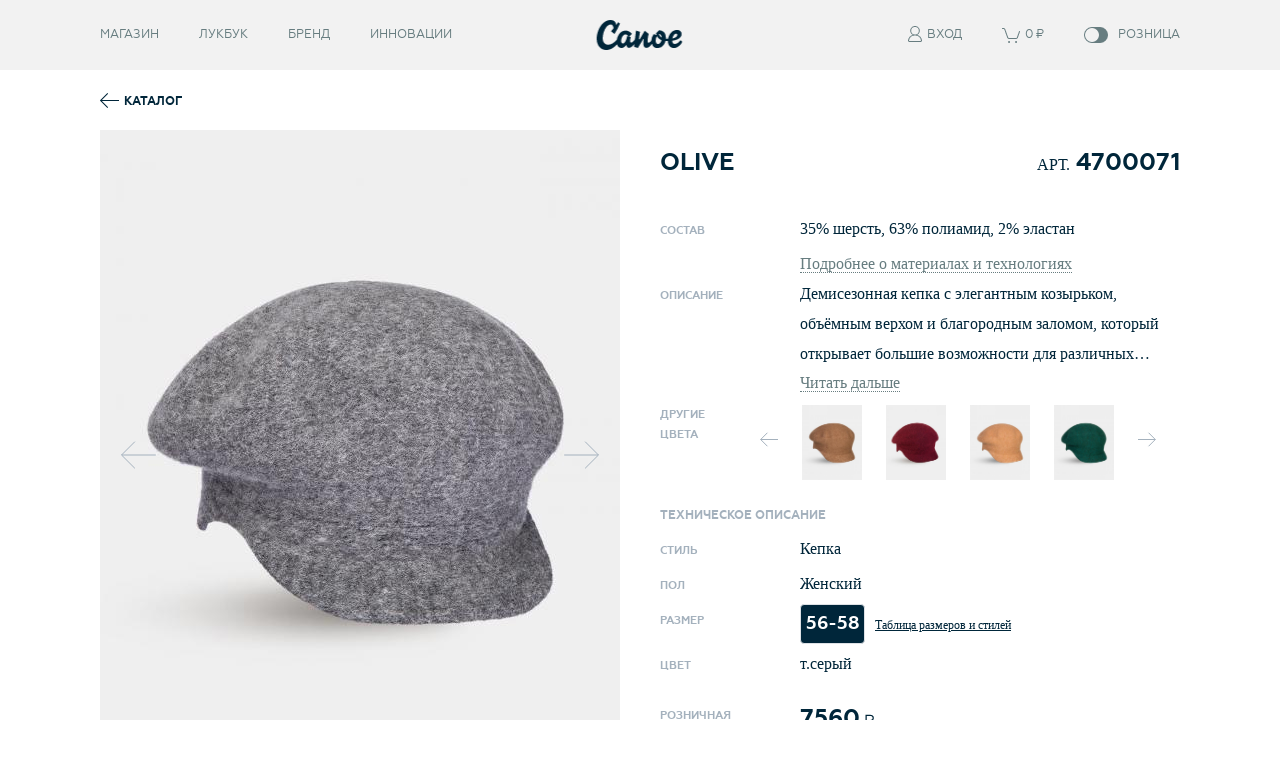

--- FILE ---
content_type: text/html; charset=utf-8
request_url: https://www.canoe.ru/catalogue/product/beanie_olive_black_4700071
body_size: 149423
content:
<!DOCTYPE html><html><head><meta name="yandex-verification" content="1cdb25693e01da86"/><meta name="yandex-verification" content="ee59735048e71e4e"/><link rel="shortcut icon" href="/images/favicon.png" sizes="16x16 32x32" type="image/x-icon"/><script>
              !function(f,b,e,v,n,t,s)
              {if(f.fbq)return;n=f.fbq=function(){n.callMethod?
              n.callMethod.apply(n,arguments):n.queue.push(arguments)};
              if(!f._fbq)f._fbq=n;n.push=n;n.loaded=!0;n.version='2.0';
              n.queue=[];t=b.createElement(e);t.async=!0;
              t.src=v;s=b.getElementsByTagName(e)[0];
              s.parentNode.insertBefore(t,s)}(window, document,'script',
              'https://connect.facebook.net/en_US/fbevents.js');
              fbq('init', '1491948494311623');
              fbq('track', 'PageView');
              fbq('track', 'ViewContent');
            </script><noscript><img height="1" width="1" style="display:none" src="https://www.facebook.com/tr?id=3084165821693923&amp;ev=PageView&amp;noscript=1"/></noscript><script>
              (function(m,e,t,r,i,k,a){m[i]=m[i]||function(){(m[i].a=m[i].a||[]).push(arguments)};
              m[i].l=1*new Date();k=e.createElement(t),a=e.getElementsByTagName(t)[0],k.async=1,k.src=r,a.parentNode.insertBefore(k,a)})
              (window, document, "script", "https://mc.yandex.ru/metrika/tag.js", "ym");
          
              ym(16662895, "init", {
                  clickmap:true,
                  trackLinks:true,
                  accurateTrackBounce:true,
                  trackHash:true
              });
            </script><noscript><div><img src="https://mc.yandex.ru/watch/16662895" style="position:absolute;left:-9999px" alt=""/></div></noscript><meta charSet="utf-8"/><meta content="width=device-width, user-scalable=no, initial-scale=1.0" name="viewport"/><title>Canoe | Кепка OLIVE, Женский пол, Цвет т.серый</title><meta property="og:title" content="Canoe | OLIVE, т.серый, Кепка"/><meta name="description" content="Демисезонная кепка с элегантным козырьком, объёмным верхом и благородным заломом, который открывает большие возможности для различных трансф..."/><meta property="og:description" content="Демисезонная кепка с элегантным козырьком, объёмным верхом и благородным заломом, который открывает большие возможности для различных трансф..."/><meta property="og:site_name" content="Canoe"/><meta property="og:type" content="website"/><meta property="og:url" content="https://canoe.ru/catalogue/product/beanie_olive_black_4700071"/><meta property="og:image" content="https://service.canoe.ru/image_thumb/520/650/20250204%2F4700071_1-.jpg"/><meta property="product:brand" content="Canoe"/><meta property="product:availability" content="in stock"/><meta property="product:condition" content="new"/><meta property="product:price:amount" content="7560"/><meta property="product:price:currency" content="RUB"/><meta property="product:retailer_item_id" content="4700071"/><meta property="product:item_group_id" content=""/><meta name="next-head-count" content="17"/><link rel="preload" href="/_next/static/css/6eed7b0079cb691badf7.css" as="style"/><link rel="stylesheet" href="/_next/static/css/6eed7b0079cb691badf7.css"/><link rel="preload" href="/_next/static/chunks/main-a904833b6c0f0efe5333.js" as="script"/><link rel="preload" href="/_next/static/chunks/webpack-92243c0c0276a4475283.js" as="script"/><link rel="preload" href="/_next/static/chunks/framework.13c0fd70fa6e19cf4bcb.js" as="script"/><link rel="preload" href="/_next/static/chunks/4d01114294524eb55c77a8263620222f1808d99a.85b11aa1031c60c6ea04.js" as="script"/><link rel="preload" href="/_next/static/chunks/35606ec3c15e505a4859a7d67cefb9b18123ca92.70413ea7186fec2b409f.js" as="script"/><link rel="preload" href="/_next/static/chunks/9782e0bc05ce326ffec71347c7d0e0db5f67badb.1b9429038933f36f076a.js" as="script"/><link rel="preload" href="/_next/static/chunks/033ad2a09482b5a9075fc88085665ab6ed448903.a4c004b48f572299936b.js" as="script"/><link rel="preload" href="/_next/static/chunks/5838fcfecee92dad466c9472442734b373c73c0b.4ab02c1cb142b10727cd.js" as="script"/><link rel="preload" href="/_next/static/chunks/71a7d38c832ffe6a62fbb23ea39ff9bca47cb7f4.24449497ed32bede3237.js" as="script"/><link rel="preload" href="/_next/static/chunks/e0be9769118c4e50a7f3d9cffefe863b0d7301e4.fa5a3e4013a1c6ffd51e.js" as="script"/><link rel="preload" href="/_next/static/chunks/pages/_app-a647110874a156a2b365.js" as="script"/><link rel="preload" href="/_next/static/chunks/6de3c7a530d6a3928d454508d4f178c907655bb8.15b976e1db6c61235b91.js" as="script"/><link rel="preload" href="/_next/static/chunks/45d1a322efdbeb9e3745c67facdf4148ed824f31.069a4d7b6fb7f4b97b2d.js" as="script"/><link rel="preload" href="/_next/static/chunks/c1aac985996fe3156172c41d62462bca97b21b1a.90c953c289de8ea6a7fb.js" as="script"/><link rel="preload" href="/_next/static/chunks/pages/catalogue/product/%5BURLName%5D-d4e0310f8096e63fbf3f.js" as="script"/></head><body><script src="/scripts/vendor/jquery.js"></script><script src="/scripts/vendor/svg4everybody.js"></script><script src="/scripts/vendor/slick.js"></script><script src="/scripts/ui.js"></script><div id="__next"><div id="appContainer" class="app-container"><header class="page-header"><div class="header-main"><div class="content-wrapper"><div class="menu-btn"><svg class="icon svg-icon-hamburger"><use xlink:href="/images/sprite.svg#icon-hamburger"></use></svg></div><nav class="site-nav"><a class="link" href="/catalogue">Магазин</a><div class="site-subnav"><div class="subnav-wrapper"><a class="link" href="/catalogue/men">Мужчины</a><a class="link" href="/catalogue/women">Женщины</a><a class="link" href="/catalogue/boys">Мальчики</a><a class="link" href="/catalogue/girls">Девочки</a><div class="link close-btn"><svg class="icon svg-icon-menu-arrow"><use xlink:href="/images/sprite.svg#icon-menu-arrow-mobile"></use></svg></div></div></div><span class="link no-action">Лукбук</span><div class="site-subnav"><div class="subnav-wrapper"><a class="link" href="/collections/campaign2021">Кампания 24</a><a class="link" href="/collections/night">Кампания архив</a><div class="link close-btn"><svg class="icon svg-icon-menu-arrow"><use xlink:href="/images/sprite.svg#icon-menu-arrow-mobile"></use></svg></div></div></div><span class="link no-action">Бренд</span><div class="site-subnav"><div class="subnav-wrapper"><a class="link" href="/brand/legend">Легенда</a><a class="link" href="/brand/about">О нас</a><a class="link" href="/brand/philosophy">Философия</a><a class="link" href="/contacts">Контакты</a><div class="link close-btn"><svg class="icon svg-icon-menu-arrow"><use xlink:href="/images/sprite.svg#icon-menu-arrow-mobile"></use></svg></div></div></div><span class="link no-action">Инновации</span><div class="site-subnav"><div class="subnav-wrapper"><a class="link" href="/technologies">Обзор</a><a class="link" href="/technologies/teflon">Teflon</a><a class="link" href="/technologies/h2dry">H2Dry</a><a class="link" href="/technologies/high-twist">High Twist</a><a class="link" href="/technologies/3d-tube">3D Tube</a><a class="link" href="/technologies/nano-silver">Nano Silver</a><div class="link close-btn"><svg class="icon svg-icon-menu-arrow"><use xlink:href="/images/sprite.svg#icon-menu-arrow-mobile"></use></svg></div></div></div><div class="link close-btn"><svg class="icon svg-icon-cross"><use xlink:href="/images/sprite.svg#icon-cross-mobile"></use></svg></div></nav> <a class="logo" href="/"><svg class="svg-logo"><use xlink:href="/images/sprite.svg#logo"></use></svg></a> <div class="controls"><div class="user"><span class="link"><svg class="icon svg-icon-user"><use xlink:href="/images/sprite.svg#icon-user"></use></svg><span class="text">Вход</span></span></div><a class="link basket-link" href="/basket"><svg class="icon svg-icon-basket"><use xlink:href="/images/sprite.svg#icon-basket"></use></svg><span class="text"> <!-- --> ₽</span></a><span class="switch-group"><span class="switch"><input type="checkbox" class="switch-input js-customer-type" id="customer-type-switch"/><span class="switch-circle"></span></span><label class="switch-label" for="customer-type-switch"><span class="desktop-text">Розница</span><span class="mobile-text">Опт</span></label></span></div></div></div><div class="header-forms"><div class="content-wrapper"><div class="forms-header"><p class="title">Регистрация</p><div class="next-btn js-toggle-registration"><svg class="svg-arrow-right"><use xlink:href="/images/sprite.svg#arrow-right"></use></svg></div><span class="switch-group"><span class="switch"><input type="checkbox" class="switch-input js-customer-type" id="customer-type-switch"/><span class="switch-circle"></span></span><label class="switch-label" for="customer-type-switch">Опт</label></span></div><button class="close-button js-toggle-header-forms"><svg class="svg-icon-cross"><use xlink:href="/images/sprite.svg#icon-cross"></use></svg></button><form class="form login-form" name="user_info"><div class="inputs"><div class="input-group"><label class="label" for="#">Электронная почта</label><div class="input-wrapper"><input type="text" class="text-input" name="username"/><svg class="check svg-icon-input-check"><use xlink:href="/images/sprite.svg#icon-input-check"></use></svg></div></div><div class="input-group"><label class="label" for="#">Пароль</label><div class="input-wrapper"><input type="password" class="text-input" name="password"/><svg class="check svg-icon-input-check"><use xlink:href="/images/sprite.svg#icon-input-check"></use></svg></div></div><span class="pseudo-link js-toggle-restoration">Забыли пароль?</span></div><div class="buttons"><div><button class="round-button" type="submit">Вход</button><span class="round-button js-toggle-registration">Регистрация</span></div></div></form><form class="form restore-form"><div class="inputs"><div class="input-group"><label class="label" for="#">Электронная почта для восстановления пароля</label><div class="input-wrapper"><input type="text" class="text-input" name="email"/><svg class="check svg-icon-input-check"><use xlink:href="/images/sprite.svg#icon-input-check"></use></svg></div></div></div><div class="buttons"><div><button class="round-button" type="submit">Отправить</button><span class="round-button js-toggle-restoration">Вспомнил</span></div></div></form><form class="form registration-form" name="reg_retail"><div class="form-description">Для регистрации нового <strong>розничного покупателя</strong>, пожалуйста, заполните указанные ниже поля</div><p class="already-registered"><span class="js-toggle-registration">Вы уже зарегистрированы?</span></p><div class="inputs two-columns-inputs"><div class="column"><div class="input-group"><label class="label" for="#">Имя</label><div class="input-wrapper"><input type="text" class="text-input" name="firstname"/><svg class="check svg-icon-input-check"><use xlink:href="/images/sprite.svg#icon-input-check"></use></svg></div></div><div class="input-group"><label class="label" for="#">Фамилия</label><div class="input-wrapper"><input type="text" class="text-input" name="lastname"/><svg class="check svg-icon-input-check"><use xlink:href="/images/sprite.svg#icon-input-check"></use></svg></div></div><div class="input-group"><label class="label" for="#">Отчество</label><div class="input-wrapper"><input type="text" class="text-input" name="patronymic"/><svg class="check svg-icon-input-check"><use xlink:href="/images/sprite.svg#icon-input-check"></use></svg></div></div><div class="input-group"><label class="label" for="#">Телефон</label><div class="input-wrapper"><input type="text" class="text-input" name="phone"/><svg class="check svg-icon-input-check"><use xlink:href="/images/sprite.svg#icon-input-check"></use></svg></div></div></div><div class="column"><div class="input-group"><label class="label" for="#">Электронная почта</label><div class="input-wrapper"><input type="text" class="text-input" name="email"/><svg class="check svg-icon-input-check"><use xlink:href="/images/sprite.svg#icon-input-check"></use></svg></div></div><div class="input-group"><label class="label" for="#">Пароль</label><div class="input-wrapper"><input type="password" class="text-input" name="password"/><svg class="check svg-icon-input-check"><use xlink:href="/images/sprite.svg#icon-input-check"></use></svg></div></div><div class="input-group"><label class="label" for="#">Повторите пароль</label><div class="input-wrapper"><input type="password" class="text-input" name="password_confirmed"/><svg class="check svg-icon-input-check"><use xlink:href="/images/sprite.svg#icon-input-check"></use></svg></div></div><div class="input-group"><div class="checkbox-input"><input type="checkbox" class="input"/><svg class="check svg-icon-input-check"><use xlink:href="/images/sprite.svg#icon-input-check"></use></svg></div><label class="checkbox-label" for="#">Согласен на обработку персональной информации</label></div></div></div><div class="buttons"><button class="round-button" type="submit">Готово</button><div class="link-wrapper"><span class="pseudo-link js-toggle-registration">Вы уже<br/>зарегистрированы?</span></div></div></form></div></div></header><section class="page-content product-page"><div class="content-wrapper"><a class="back-link product-back-link" href="/catalogue"><svg class="arrow svg-arrow-left"><use xlink:href="/images/sprite.svg#arrow-left"></use></svg><span class="text">Каталог</span></a><div class="product-card"><div class="photos-slider"><div class="slick-slider slick-initialized" dir="ltr"><button type="button" class="slick-arrow slick-prev"><svg class="arrow" width="18.707" height="14.707" viewBox="0 0 18.707 14.707"><g fill="none" stroke="currentColor" stroke-miterlimit="10"><path d="M7.707.354l-7 7 7 7M.707 7.354h18" vector-effect="non-scaling-stroke"></path></g></svg></button><div class="slick-list"><div class="slick-track" style="width:900%;left:-100%"><div data-index="-1" tabindex="-1" class="slick-slide slick-cloned" aria-hidden="true" style="width:11.11111111111111%"><div><div class="photo"><img src="https://service.canoe.ru/image_thumb/520/650/20250204%2F4700071_4-.jpg" data-img="https://service.canoe.ru/image/20250204%2F4700071_4-.jpg" alt=""/></div></div></div><div data-index="0" class="slick-slide slick-active slick-current" tabindex="-1" aria-hidden="false" style="outline:none;width:11.11111111111111%"><div><div class="photo"><img src="https://service.canoe.ru/image_thumb/520/650/20250204%2F4700071_1-.jpg" data-img="https://service.canoe.ru/image/20250204%2F4700071_1-.jpg" alt=""/></div></div></div><div data-index="1" class="slick-slide" tabindex="-1" aria-hidden="true" style="outline:none;width:11.11111111111111%"><div><div class="photo"><img src="https://service.canoe.ru/image_thumb/520/650/20250204%2F4700071_2-.jpg" data-img="https://service.canoe.ru/image/20250204%2F4700071_2-.jpg" alt=""/></div></div></div><div data-index="2" class="slick-slide" tabindex="-1" aria-hidden="true" style="outline:none;width:11.11111111111111%"><div><div class="photo"><img src="https://service.canoe.ru/image_thumb/520/650/20170822%2F4700071_3.jpg" data-img="https://service.canoe.ru/image/20170822%2F4700071_3.jpg" alt=""/></div></div></div><div data-index="3" class="slick-slide" tabindex="-1" aria-hidden="true" style="outline:none;width:11.11111111111111%"><div><div class="photo"><img src="https://service.canoe.ru/image_thumb/520/650/20250204%2F4700071_4-.jpg" data-img="https://service.canoe.ru/image/20250204%2F4700071_4-.jpg" alt=""/></div></div></div><div data-index="4" tabindex="-1" class="slick-slide slick-cloned" aria-hidden="true" style="width:11.11111111111111%"><div><div class="photo"><img src="https://service.canoe.ru/image_thumb/520/650/20250204%2F4700071_1-.jpg" data-img="https://service.canoe.ru/image/20250204%2F4700071_1-.jpg" alt=""/></div></div></div><div data-index="5" tabindex="-1" class="slick-slide slick-cloned" aria-hidden="true" style="width:11.11111111111111%"><div><div class="photo"><img src="https://service.canoe.ru/image_thumb/520/650/20250204%2F4700071_2-.jpg" data-img="https://service.canoe.ru/image/20250204%2F4700071_2-.jpg" alt=""/></div></div></div><div data-index="6" tabindex="-1" class="slick-slide slick-cloned" aria-hidden="true" style="width:11.11111111111111%"><div><div class="photo"><img src="https://service.canoe.ru/image_thumb/520/650/20170822%2F4700071_3.jpg" data-img="https://service.canoe.ru/image/20170822%2F4700071_3.jpg" alt=""/></div></div></div><div data-index="7" tabindex="-1" class="slick-slide slick-cloned" aria-hidden="true" style="width:11.11111111111111%"><div><div class="photo"><img src="https://service.canoe.ru/image_thumb/520/650/20250204%2F4700071_4-.jpg" data-img="https://service.canoe.ru/image/20250204%2F4700071_4-.jpg" alt=""/></div></div></div></div></div><button type="button" class="slick-arrow slick-next"><svg class="arrow" width="18.707" height="14.707" viewBox="0 0 18.707 14.707"><g fill="none" stroke="currentColor" stroke-miterlimit="10"><path d="M11 14.354l7-7-7-7M18 7.354H0" vector-effect="non-scaling-stroke"></path></g></svg></button><ul style="display:block" class="slick-dots"><li class="slick-active"><button>1</button></li><li class=""><button>2</button></li><li class=""><button>3</button></li><li class=""><button>4</button></li></ul></div><i class="slider-position" style="width:25%;left:0%"></i></div><div class="product-info"><div class="product-heading"><h1 class="name">OLIVE</h1><h2 class="vendor-code"><span class="prefix">Арт.</span> <!-- -->4700071</h2></div><div class="product-params"><div class="params-row"><div class="param-label">Состав</div><div class="param-content"><p><span><span></span><span>35<!-- -->% <!-- -->шерсть</span></span><span><span>, </span><span>63<!-- -->% <!-- -->полиамид</span></span><span><span>, </span><span>2<!-- -->% <!-- -->эластан</span></span></p><a><span class="pseudo-link">Подробнее о материалах и технологиях</span></a></div></div><div class="param-label">Описание</div><div class="param-content"><div class="long-text"><p class="text">Демисезонная кепка с элегантным козырьком, объёмным верхом и благородным заломом, который открывает большие возможности для различных трансформаций и модных экспериментов со стилем. Изготовлена из смеси шерсти, полиамида и эластана, где полиамид увеличивает износостойкость изделия, эластан позволяет хорошо облегать голову.  Все изделия проходят предварительную стирку и последующую обработку специальными составами, и паром для улучшения износоустойчивости, комфорта и приятных тактильных ощущений. Структура шерсти после обработок по новейшим технологиям приобретает лёгкость, мягкость, морозоустойчивость, становится пушистой, не продуваемой. Изделия долго сохраняют заданную форму. Носите долго и с удовольствием. Произведена в России под контролем и по стандартам качества - Canoe.</p><span class="pseudo-link js-toggle-long-text"><span class="more-link">Читать дальше</span><span class="less-link">Свернуть</span></span></div></div><div class="params-row"><div class="param-label">Другие<br/>цвета</div><div class="param-content"><div class="colors-list"><button type="button" class="slick-arrow slick-prev"><svg class="arrow" width="18.707" height="14.707" viewBox="0 0 18.707 14.707"><g fill="none" stroke="currentColor" stroke-miterlimit="10"><path d="M7.707.354l-7 7 7 7M.707 7.354h18" vector-effect="non-scaling-stroke"></path></g></svg></button><button type="button" class="slick-arrow slick-next"><svg class="arrow" width="18.707" height="14.707" viewBox="0 0 18.707 14.707"><g fill="none" stroke="currentColor" stroke-miterlimit="10"><path d="M11 14.354l7-7-7-7M18 7.354H0" vector-effect="non-scaling-stroke"></path></g></svg></button></div></div></div><div class="params-row"><div class="collapsed-block"><div class="collapsed-title disabled active"><span class="text">Техническое описание</span><svg class="arrow svg-arrow-down"><use xlink:href="/images/sprite.svg#arrow-down"></use></svg></div><div class="collapsed-content"><div class="params-row"><div class="param-label">Стиль</div><div class="param-content">Кепка</div></div><div class="params-row"><div class="param-label">Пол</div><div class="param-content">Женский</div></div><div class="params-row"><div class="param-label">Размер</div><div class="param-content"><a class="size-selector current" href="/catalogue/product/beanie_olive_black_4700071">56-58</a><span style="margin-left:0;text-decoration:underline;cursor:pointer;vertical-align:middle;font-size:12px">Таблица размеров и стилей</span></div></div><div class="params-row"><div class="param-label">Цвет</div><div class="param-content">т.серый</div></div></div></div></div><div class="params-row"><div class="param-label">Розничная<br/>цена</div><div class="param-content"><div class="price"><span class="sum">7560</span> <span class="currency"><svg class="icon icon-ruble"><use xlink:href="/images/sprite.svg#icon-ruble"></use></svg></span></div></div></div><div class="params-row"><div class="param-label">Оптовая<br/>цена</div><div class="param-content"><div class="price" style="font-size:11px;font-weight:700;text-transform:uppercase;line-height:1.875">Чтобы узнать цену, необходимо<br/>войти в B2B портал</div></div></div><div class="params-row"><div class="param-label"></div><div class="param-content controls"><div class="number-input"><input type="text" class="input-box" id="quantity-cbb266ea-c785-11e6-2794-02000a452867" value="1" data-quantity="true"/><div class="input-arrows"><button class="input-arrow input-arrow-up"><svg class="arrow svg-arrow-up"><use xlink:href="/images/sprite.svg#arrow-up"></use></svg></button><button class="input-arrow input-arrow-down"><svg class="arrow svg-arrow-down"><use xlink:href="/images/sprite.svg#arrow-down"></use></svg></button></div></div><button class="main-button buy-button"><svg class="icon svg-icon-basket-add"><use xlink:href="/images/sprite.svg#icon-basket-add"></use></svg><span class="text">Купить</span></button></div></div></div></div></div><div class="banner-with-technologies full-width" id="technologies-banner"><div class="content-wrapper"><div class="columns"><div class="column"><h2 class="heading">Использованные<br/>материалы и технологии</h2><div class="divider"></div><div class="buttons"><button class="button active"><img class="icon" src="https://service.canoe.ru/image/20160908%2Ficon_Half-wool.svg" role="presentation"/></button><button class="button"><img class="icon" src="https://service.canoe.ru/image/20160908%2Ficon_Stretch.svg" role="presentation"/></button><button class="button"><img class="icon" src="https://service.canoe.ru/image/20160908%2Ficon_Free-Size.svg" role="presentation"/></button><button class="button"><img class="icon" src="https://service.canoe.ru/image/20170818%2FIcon-87%D0%B4%D0%BE%20-5.svg" role="presentation"/></button></div><div class="technologies"><div class="technologie active"><div class="title">Полушерсть</div><div class="text">Оптимальное сочетание шерсти и акрила придает изделию безупречный внешний вид, долговечность и легкость в уходе. 
</div></div><div class="technologie"><div class="title">Стрейч</div><div class="text">Стрейч означает, что в пряже содержатся эластичные нити. Элластичность достигается, как специальной вязкой, так и добавлением эластана.
</div></div><div class="technologie"><div class="title">Свободный размер</div><div class="text">Свободный или универсальный размер одновременно подходит на три-четыре размера. Происходит это благодаря эластичным материалам или специальному крою.
</div></div><div class="technologie"><div class="title">до - 5</div><div class="text">Тонкий головной убор для прохладной погоды, оптимален для температур до -5градусов.</div></div></div></div><div class="column"><div class="image active" style="background-image:url(https://service.canoe.ru/image_thumb/880/880/20160907%2Fhalfwool_square.jpg)"></div><div class="image" style="background-image:url()"></div><div class="image" style="background-image:url(https://service.canoe.ru/image_thumb/880/880/20160915%2Ffreesize_square.jpg)"></div><div class="image" style="background-image:url()"></div></div></div></div></div><div class="banner-with-centered-content full-width darkened" style="background-image:url(//media.canoe.ru/images/backgrounds/sheeps.jpg)"><div class="content"><svg class="decoration svg-decoration-1"><use xlink:href="/images/sprite.svg#decoration-1"></use></svg><div class="text">Мы постоянно ищем самые умные в мире<br/>способы обработки натуральных материалов.</div><svg class="decoration svg-decoration-1"><use xlink:href="/images/sprite.svg#decoration-1"></use></svg></div></div></div><div class="zoomed-photo"><div><div class="photo" style="background-image:url(&quot;&quot;)"></div></div><button class="arrow arrow-left"><svg class="arrow-icon svg-arrow-left"><use xlink:href="/images/sprite.svg#arrow-left"></use></svg></button><button class="arrow arrow-right"><svg class="arrow-icon svg-arrow-right"><use xlink:href="/images/sprite.svg#arrow-right"></use></svg></button></div></section><footer class="page-footer"><div class="content-wrapper"><nav class="site-nav"><div class="logo-column"><svg class="svg-logo-feather"><use xlink:href="/images/sprite.svg#logo-feather"></use></svg></div><div class="nav-column"><div class="column-title">Магазин</div><a class="link" href="/catalogue/men">Мужчины</a><br/><a class="link" href="/catalogue/women">Женщины</a><br/><a class="link" href="/catalogue/boys">Мальчики</a><br/><a class="link" href="/catalogue/girls">Девочки</a><br/></div><div class="nav-column"><div class="column-title">Лукбук</div><a class="link" href="/collections/campaign2021">Кампания 24</a><a class="link" href="/collections/night">Кампания архив</a></div><div class="nav-column"><div class="column-title">Бренд</div><a class="link" href="/brand/legend">Легенда</a><br/><a class="link" href="/brand/philosophy">Философия</a><br/><a class="link" href="/brand/about">О нас</a><br/><a class="link" href="/contacts">Контакты</a><br/></div><div class="nav-column"><div class="column-title">Инновации</div><a class="link" href="/technologies">Обзор</a><br/><a class="link" href="/technologies/teflon">Teflon</a><br/><a class="link" href="/technologies/h2dry">H2Dry</a><br/><a class="link" href="/technologies/high-twist">High Twist</a><br/><a class="link" href="/technologies/3d-tube">3D Tube</a><br/><a class="link" href="/technologies/nano-silver">Nano Silver</a><br/></div><div class="nav-column"><div class="column-title">Личный кабинет</div><a class="link" href="/basket">Корзина</a><br/><a class="link" href="/conditions">Условия работы</a><br/></div></nav><div class="copyright">© 2024 Canoe, Inc. All Rights Reserved.</div><div class="social-links"><a class="link" href="https://vk.com/headwear" target="_blank" rel="noopener noreferrer"><svg class="icon"><use xlink:href="/images/sprite.svg#icon-vk"></use></svg></a><a class="link" href="https://www.instagram.com/canoeheadwear/" target="_blank" rel="noopener noreferrer"><svg class="icon"><use xlink:href="/images/sprite.svg#icon-instagram"></use></svg></a><a class="link" href="https://www.facebook.com/canoe.ru" target="_blank" rel="noopener noreferrer"><svg class="icon"><use xlink:href="/images/sprite.svg#icon-facebook"></use></svg></a><a class="link" href="https://t.me/canoepremium" target="_blank" rel="noopener noreferrer"><svg class="icon"><use xlink:href="/images/sprite.svg#icon-telegram"></use></svg></a></div></div></footer></div></div><script id="__NEXT_DATA__" type="application/json">{"props":{"initialProps":{},"initialState":{"app":{"activeFilters":["Season_1c421837-fdea-11e1-99a4-00259034376e"],"sort":"catalog","catalogueView":"grid","wholesaleMode":false,"pagewidth":0,"footer":true},"basket":{},"errors":{},"filters":{"filters":[]},"user":{"AccountUUID":0,"AccountTYPE":"retail"},"product":{"current":null,"prefetched":[]},"products":[],"material":[],"materials":[],"main":null},"__N_SSP":true,"pageProps":{"initialState":{"app":{"activeFilters":["Season_1c421837-fdea-11e1-99a4-00259034376e"],"sort":"catalog","catalogueView":"grid","wholesaleMode":false,"pagewidth":0,"footer":true},"basket":{},"errors":{},"filters":{"filters":[]},"user":{"AccountUUID":0,"AccountTYPE":"retail"},"product":{"current":{"Id":"cbb266ea-c785-11e6-2794-02000a452867","Article":"4700071","Name":"OLIVE","Description":{"ru":"Демисезонная кепка с элегантным козырьком, объёмным верхом и благородным заломом, который открывает большие возможности для различных трансформаций и модных экспериментов со стилем. Изготовлена из смеси шерсти, полиамида и эластана, где полиамид увеличивает износостойкость изделия, эластан позволяет хорошо облегать голову.  Все изделия проходят предварительную стирку и последующую обработку специальными составами, и паром для улучшения износоустойчивости, комфорта и приятных тактильных ощущений. Структура шерсти после обработок по новейшим технологиям приобретает лёгкость, мягкость, морозоустойчивость, становится пушистой, не продуваемой. Изделия долго сохраняют заданную форму. Носите долго и с удовольствием. Произведена в России под контролем и по стандартам качества - Canoe.","en":""},"Price":7560,"Discount":{"Value":0,"PriceOld":0},"Type":{"Id":"9d1d516b-9dbe-11e0-b429-001d7d056c67","Name":{"ru":"Кепка","en":"Ivy cap"}},"URLName":"beanie_olive_black_4700071","URL":"catalogue/product/beanie_olive_black_4700071","Img":{"Img":"20250204/4700071_1-.jpg","Url":"https://service.canoe.ru/image/20250204%2F4700071_1-.jpg","ThumbWidth":520,"ThumbHeight":650,"ThumbUrl":"https://service.canoe.ru/image_thumb/520/650/20250204%2F4700071_1-.jpg"},"Video":null,"Size":"56-58","Color":{"Id":"cf9bf589-772e-11e5-ac3f-080027007c51","Name":{"ru":"т.серый","en":"dark gray"}},"Unit":{"Id":"796","Name":{"ru":"шт","en":"PCE"}},"Gender":{"ru":"Женский","en":"Female"},"Weight":0.08,"Volume":0.00066,"DetailPictures":[{"Img":"20250204/4700071_1-.jpg","Url":"https://service.canoe.ru/image/20250204%2F4700071_1-.jpg","ThumbWidth":520,"ThumbHeight":650,"ThumbUrl":"https://service.canoe.ru/image_thumb/520/650/20250204%2F4700071_1-.jpg"},{"Img":"20250204/4700071_2-.jpg","Url":"https://service.canoe.ru/image/20250204%2F4700071_2-.jpg","ThumbWidth":520,"ThumbHeight":650,"ThumbUrl":"https://service.canoe.ru/image_thumb/520/650/20250204%2F4700071_2-.jpg"},{"Img":"20170822/4700071_3.jpg","Url":"https://service.canoe.ru/image/20170822%2F4700071_3.jpg","ThumbWidth":520,"ThumbHeight":650,"ThumbUrl":"https://service.canoe.ru/image_thumb/520/650/20170822%2F4700071_3.jpg"},{"Img":"20250204/4700071_4-.jpg","Url":"https://service.canoe.ru/image/20250204%2F4700071_4-.jpg","ThumbWidth":520,"ThumbHeight":650,"ThumbUrl":"https://service.canoe.ru/image_thumb/520/650/20250204%2F4700071_4-.jpg"}],"DetailVideos":[],"Consist":[{"Material":{"Id":"09c3faaf-ac3c-11e0-b178-00259034376f","Name":{"ru":"шерсть","en":"wool"}},"Procent":35},{"Material":{"Id":"1ab82cb0-a17e-11e0-b429-001d7d056c67","Name":{"ru":"полиамид","en":"polyamide"}},"Procent":63},{"Material":{"Id":"aa1ed2b8-4cd4-11e1-b2a3-00259034376f","Name":{"ru":"эластан","en":"elastane"}},"Procent":2}],"OtherColors":[{"Id":"f39ce3e4-f6c6-11e7-eb92-02000a452867","Article":"4700050","Name":"OLIVE","Description":{"ru":"Демисезонная кепка с элегантным козырьком, объёмным верхом и благородным заломом, который открывает большие возможности для различных трансформаций и модных экспериментов со стилем. Изготовлена из смеси шерсти, полиамида и эластана, где полиамид увеличивает износостойкость изделия, эластан позволяет хорошо облегать голову.  Все изделия проходят предварительную стирку и последующую обработку специальными составами, и паром для улучшения износоустойчивости, комфорта и приятных тактильных ощущений. Структура шерсти после обработок по новейшим технологиям приобретает лёгкость, мягкость, морозоустойчивость, становится пушистой, не продуваемой. Изделия долго сохраняют заданную форму. Носите долго и с удовольствием. Произведена в России под контролем и по стандартам качества - Canoe.","en":""},"Price":7560,"Discount":{"Value":0,"PriceOld":0},"Type":{"Id":"9d1d516b-9dbe-11e0-b429-001d7d056c67","Name":{"ru":"Кепка","en":"Ivy cap"}},"URLName":"ivycap_olive_white_4700050","URL":"catalogue/product/ivycap_olive_white_4700050","Img":{"Img":"20200819/4700050_20_1.jpg","Url":"https://service.canoe.ru/image/20200819%2F4700050_20_1.jpg","ThumbWidth":520,"ThumbHeight":650,"ThumbUrl":"https://service.canoe.ru/image_thumb/520/650/20200819%2F4700050_20_1.jpg"},"Video":null,"Size":"56-58","Color":{"Id":"cf9bf57a-772e-11e5-ac3f-080027007c51","Name":{"ru":"бежевый","en":"beige"}},"Unit":{"Id":"796","Name":{"ru":"шт","en":"PCE"}},"Gender":{"ru":"Женский","en":"Female"},"Weight":0.07,"Volume":0.00066,"DetailPictures":[{"Img":"20200819/4700050_20_1.jpg","Url":"https://service.canoe.ru/image/20200819%2F4700050_20_1.jpg","ThumbWidth":520,"ThumbHeight":650,"ThumbUrl":"https://service.canoe.ru/image_thumb/520/650/20200819%2F4700050_20_1.jpg"},{"Img":"20200819/4700050_20_2.jpg","Url":"https://service.canoe.ru/image/20200819%2F4700050_20_2.jpg","ThumbWidth":520,"ThumbHeight":650,"ThumbUrl":"https://service.canoe.ru/image_thumb/520/650/20200819%2F4700050_20_2.jpg"},{"Img":"20200819/4700050_20_3.jpg","Url":"https://service.canoe.ru/image/20200819%2F4700050_20_3.jpg","ThumbWidth":520,"ThumbHeight":650,"ThumbUrl":"https://service.canoe.ru/image_thumb/520/650/20200819%2F4700050_20_3.jpg"},{"Img":"20200819/4700050_20_4.jpg","Url":"https://service.canoe.ru/image/20200819%2F4700050_20_4.jpg","ThumbWidth":520,"ThumbHeight":650,"ThumbUrl":"https://service.canoe.ru/image_thumb/520/650/20200819%2F4700050_20_4.jpg"}],"DetailVideos":[],"Consist":[{"Material":{"Id":"09c3faaf-ac3c-11e0-b178-00259034376f","Name":{"ru":"шерсть","en":"wool"}},"Procent":35},{"Material":{"Id":"1ab82cb0-a17e-11e0-b429-001d7d056c67","Name":{"ru":"полиамид","en":"polyamide"}},"Procent":63},{"Material":{"Id":"aa1ed2b8-4cd4-11e1-b2a3-00259034376f","Name":{"ru":"эластан","en":"elastane"}},"Procent":2}],"OtherColors":[],"AllColors":[],"Quantity":15,"OtherSizes":[],"Combinations":[],"Materials":[],"Features":[],"Technologies":[]},{"Id":"f35abe24-f6c6-11e7-eb92-02000a452867","Article":"4700022","Name":"OLIVE","Description":{"ru":"Демисезонная кепка с элегантным козырьком, объёмным верхом и благородным заломом, который открывает большие возможности для различных трансформаций и модных экспериментов со стилем. Изготовлена из смеси шерсти, полиамида и эластана, где полиамид увеличивает износостойкость изделия, эластан позволяет хорошо облегать голову.  Все изделия проходят предварительную стирку и последующую обработку специальными составами, и паром для улучшения износоустойчивости, комфорта и приятных тактильных ощущений. Структура шерсти после обработок по новейшим технологиям приобретает лёгкость, мягкость, морозоустойчивость, становится пушистой, не продуваемой. Изделия долго сохраняют заданную форму. Носите долго и с удовольствием. Произведена в России под контролем и по стандартам качества - Canoe.","en":""},"Price":7560,"Discount":{"Value":0,"PriceOld":0},"Type":{"Id":"9d1d516b-9dbe-11e0-b429-001d7d056c67","Name":{"ru":"Кепка","en":"Ivy cap"}},"URLName":"ivycap_olive_red_4700022","URL":"catalogue/product/ivycap_olive_red_4700022","Img":{"Img":"20250131/4700022_1-.jpg","Url":"https://service.canoe.ru/image/20250131%2F4700022_1-.jpg","ThumbWidth":520,"ThumbHeight":650,"ThumbUrl":"https://service.canoe.ru/image_thumb/520/650/20250131%2F4700022_1-.jpg"},"Video":null,"Size":"56-58","Color":{"Id":"cf9bf59d-772e-11e5-ac3f-080027007c51","Name":{"ru":"бордовый","en":"burgundy"}},"Unit":{"Id":"796","Name":{"ru":"шт","en":"PCE"}},"Gender":{"ru":"Женский","en":"Female"},"Weight":0.07,"Volume":0.00066,"DetailPictures":[{"Img":"20250131/4700022_1-.jpg","Url":"https://service.canoe.ru/image/20250131%2F4700022_1-.jpg","ThumbWidth":520,"ThumbHeight":650,"ThumbUrl":"https://service.canoe.ru/image_thumb/520/650/20250131%2F4700022_1-.jpg"},{"Img":"20250131/4700022_2-.jpg","Url":"https://service.canoe.ru/image/20250131%2F4700022_2-.jpg","ThumbWidth":520,"ThumbHeight":650,"ThumbUrl":"https://service.canoe.ru/image_thumb/520/650/20250131%2F4700022_2-.jpg"},{"Img":"20180417/4700022_3.jpg","Url":"https://service.canoe.ru/image/20180417%2F4700022_3.jpg","ThumbWidth":520,"ThumbHeight":650,"ThumbUrl":"https://service.canoe.ru/image_thumb/520/650/20180417%2F4700022_3.jpg"},{"Img":"20250131/4700022_4-.jpg","Url":"https://service.canoe.ru/image/20250131%2F4700022_4-.jpg","ThumbWidth":520,"ThumbHeight":650,"ThumbUrl":"https://service.canoe.ru/image_thumb/520/650/20250131%2F4700022_4-.jpg"}],"DetailVideos":[],"Consist":[{"Material":{"Id":"09c3faaf-ac3c-11e0-b178-00259034376f","Name":{"ru":"шерсть","en":"wool"}},"Procent":35},{"Material":{"Id":"1ab82cb0-a17e-11e0-b429-001d7d056c67","Name":{"ru":"полиамид","en":"polyamide"}},"Procent":63},{"Material":{"Id":"aa1ed2b8-4cd4-11e1-b2a3-00259034376f","Name":{"ru":"эластан","en":"elastane"}},"Procent":2}],"OtherColors":[],"AllColors":[],"Quantity":51,"OtherSizes":[],"Combinations":[],"Materials":[],"Features":[],"Technologies":[]},{"Id":"bd0dad0e-4809-11ea-ea97-02000a452867","Article":"4700084","Name":"OLIVE","Description":{"ru":"Демисезонная кепка с элегантным козырьком, объёмным верхом и благородным заломом, который открывает большие возможности для различных трансформаций и модных экспериментов со стилем. Изготовлена из смеси шерсти, полиамида и эластана, где полиамид увеличивает износостойкость изделия, эластан позволяет хорошо облегать голову.  Все изделия проходят предварительную стирку и последующую обработку специальными составами, и паром для улучшения износоустойчивости, комфорта и приятных тактильных ощущений. Структура шерсти после обработок по новейшим технологиям приобретает лёгкость, мягкость, морозоустойчивость, становится пушистой, не продуваемой. Изделия долго сохраняют заданную форму. Носите долго и с удовольствием. Произведена в России под контролем и по стандартам качества - Canoe.","en":""},"Price":7560,"Discount":{"Value":0,"PriceOld":0},"Type":{"Id":"9d1d516b-9dbe-11e0-b429-001d7d056c67","Name":{"ru":"Кепка","en":"Ivy cap"}},"URLName":"ivycap_olive_blue_4700084","URL":"catalogue/product/ivycap_olive_blue_4700084","Img":{"Img":"20200819/4700084_20_1.jpg","Url":"https://service.canoe.ru/image/20200819%2F4700084_20_1.jpg","ThumbWidth":520,"ThumbHeight":650,"ThumbUrl":"https://service.canoe.ru/image_thumb/520/650/20200819%2F4700084_20_1.jpg"},"Video":null,"Size":"56-58","Color":{"Id":"d6e2020f-772e-11e5-ac3f-080027007c51","Name":{"ru":"горчичный","en":"mustard"}},"Unit":{"Id":"796","Name":{"ru":"шт","en":"PCE"}},"Gender":{"ru":"Женский","en":"Female"},"Weight":0.075,"Volume":0.00066,"DetailPictures":[{"Img":"20200819/4700084_20_1.jpg","Url":"https://service.canoe.ru/image/20200819%2F4700084_20_1.jpg","ThumbWidth":520,"ThumbHeight":650,"ThumbUrl":"https://service.canoe.ru/image_thumb/520/650/20200819%2F4700084_20_1.jpg"},{"Img":"20200819/4700084_20_2.jpg","Url":"https://service.canoe.ru/image/20200819%2F4700084_20_2.jpg","ThumbWidth":520,"ThumbHeight":650,"ThumbUrl":"https://service.canoe.ru/image_thumb/520/650/20200819%2F4700084_20_2.jpg"},{"Img":"20200819/4700084_20_3.jpg","Url":"https://service.canoe.ru/image/20200819%2F4700084_20_3.jpg","ThumbWidth":520,"ThumbHeight":650,"ThumbUrl":"https://service.canoe.ru/image_thumb/520/650/20200819%2F4700084_20_3.jpg"},{"Img":"20200819/4700084_20_4.jpg","Url":"https://service.canoe.ru/image/20200819%2F4700084_20_4.jpg","ThumbWidth":520,"ThumbHeight":650,"ThumbUrl":"https://service.canoe.ru/image_thumb/520/650/20200819%2F4700084_20_4.jpg"}],"DetailVideos":[],"Consist":[{"Material":{"Id":"09c3faaf-ac3c-11e0-b178-00259034376f","Name":{"ru":"шерсть","en":"wool"}},"Procent":35},{"Material":{"Id":"1ab82cb0-a17e-11e0-b429-001d7d056c67","Name":{"ru":"полиамид","en":"polyamide"}},"Procent":63},{"Material":{"Id":"aa1ed2b8-4cd4-11e1-b2a3-00259034376f","Name":{"ru":"эластан","en":"elastane"}},"Procent":2}],"OtherColors":[],"AllColors":[],"Quantity":7,"OtherSizes":[],"Combinations":[],"Materials":[],"Features":[],"Technologies":[]},{"Id":"bc7d3c56-4809-11ea-ea97-02000a452867","Article":"4700030","Name":"OLIVE","Description":{"ru":"Демисезонная кепка с элегантным козырьком, объёмным верхом и благородным заломом, который открывает большие возможности для различных трансформаций и модных экспериментов со стилем. Изготовлена из смеси шерсти, полиамида и эластана, где полиамид увеличивает износостойкость изделия, эластан позволяет хорошо облегать голову.  Все изделия проходят предварительную стирку и последующую обработку специальными составами, и паром для улучшения износоустойчивости, комфорта и приятных тактильных ощущений. Структура шерсти после обработок по новейшим технологиям приобретает лёгкость, мягкость, морозоустойчивость, становится пушистой, не продуваемой. Изделия долго сохраняют заданную форму. Носите долго и с удовольствием. Произведена в России под контролем и по стандартам качества - Canoe.","en":""},"Price":7560,"Discount":{"Value":0,"PriceOld":0},"Type":{"Id":"9d1d516b-9dbe-11e0-b429-001d7d056c67","Name":{"ru":"Кепка","en":"Ivy cap"}},"URLName":"ivycap_olive_white_4700030","URL":"catalogue/product/ivycap_olive_white_4700030","Img":{"Img":"20200819/4700030_20_1.jpg","Url":"https://service.canoe.ru/image/20200819%2F4700030_20_1.jpg","ThumbWidth":520,"ThumbHeight":650,"ThumbUrl":"https://service.canoe.ru/image_thumb/520/650/20200819%2F4700030_20_1.jpg"},"Video":null,"Size":"56-58","Color":{"Id":"cf9bf59b-772e-11e5-ac3f-080027007c51","Name":{"ru":"зеленый","en":"green"}},"Unit":{"Id":"796","Name":{"ru":"шт","en":"PCE"}},"Gender":{"ru":"Женский","en":"Female"},"Weight":0.075,"Volume":0.00066,"DetailPictures":[{"Img":"20200819/4700030_20_1.jpg","Url":"https://service.canoe.ru/image/20200819%2F4700030_20_1.jpg","ThumbWidth":520,"ThumbHeight":650,"ThumbUrl":"https://service.canoe.ru/image_thumb/520/650/20200819%2F4700030_20_1.jpg"},{"Img":"20200819/4700030_20_2.jpg","Url":"https://service.canoe.ru/image/20200819%2F4700030_20_2.jpg","ThumbWidth":520,"ThumbHeight":650,"ThumbUrl":"https://service.canoe.ru/image_thumb/520/650/20200819%2F4700030_20_2.jpg"},{"Img":"20200819/4700030_20_3.jpg","Url":"https://service.canoe.ru/image/20200819%2F4700030_20_3.jpg","ThumbWidth":520,"ThumbHeight":650,"ThumbUrl":"https://service.canoe.ru/image_thumb/520/650/20200819%2F4700030_20_3.jpg"},{"Img":"20200819/4700030_20_4.jpg","Url":"https://service.canoe.ru/image/20200819%2F4700030_20_4.jpg","ThumbWidth":520,"ThumbHeight":650,"ThumbUrl":"https://service.canoe.ru/image_thumb/520/650/20200819%2F4700030_20_4.jpg"}],"DetailVideos":[],"Consist":[{"Material":{"Id":"09c3faaf-ac3c-11e0-b178-00259034376f","Name":{"ru":"шерсть","en":"wool"}},"Procent":35},{"Material":{"Id":"1ab82cb0-a17e-11e0-b429-001d7d056c67","Name":{"ru":"полиамид","en":"polyamide"}},"Procent":63},{"Material":{"Id":"aa1ed2b8-4cd4-11e1-b2a3-00259034376f","Name":{"ru":"эластан","en":"elastane"}},"Procent":2}],"OtherColors":[],"AllColors":[],"Quantity":3,"OtherSizes":[],"Combinations":[],"Materials":[],"Features":[],"Technologies":[]},{"Id":"cb72aaaa-c785-11e6-2794-02000a452867","Article":"4700090","Name":"OLIVE","Description":{"ru":"Демисезонная кепка с элегантным козырьком, объёмным верхом и благородным заломом, который открывает большие возможности для различных трансформаций и модных экспериментов со стилем. Изготовлена из смеси шерсти, полиамида и эластана, где полиамид увеличивает износостойкость изделия, эластан позволяет хорошо облегать голову.  Все изделия проходят предварительную стирку и последующую обработку специальными составами, и паром для улучшения износоустойчивости, комфорта и приятных тактильных ощущений. Структура шерсти после обработок по новейшим технологиям приобретает лёгкость, мягкость, морозоустойчивость, становится пушистой, не продуваемой. Изделия долго сохраняют заданную форму. Носите долго и с удовольствием. Произведена в России под контролем и по стандартам качества - Canoe.","en":""},"Price":7560,"Discount":{"Value":0,"PriceOld":0},"Type":{"Id":"9d1d516b-9dbe-11e0-b429-001d7d056c67","Name":{"ru":"Кепка","en":"Ivy cap"}},"URLName":"beanie_olive_white_4700090","URL":"catalogue/product/beanie_olive_white_4700090","Img":{"Img":"20250204/4700090_1-.jpg","Url":"https://service.canoe.ru/image/20250204%2F4700090_1-.jpg","ThumbWidth":520,"ThumbHeight":650,"ThumbUrl":"https://service.canoe.ru/image_thumb/520/650/20250204%2F4700090_1-.jpg"},"Video":null,"Size":"56-58","Color":{"Id":"cf9bf583-772e-11e5-ac3f-080027007c51","Name":{"ru":"коричневый","en":"brown"}},"Unit":{"Id":"796","Name":{"ru":"шт","en":"PCE"}},"Gender":{"ru":"Женский","en":"Female"},"Weight":0.08,"Volume":0.00066,"DetailPictures":[{"Img":"20250204/4700090_1-.jpg","Url":"https://service.canoe.ru/image/20250204%2F4700090_1-.jpg","ThumbWidth":520,"ThumbHeight":650,"ThumbUrl":"https://service.canoe.ru/image_thumb/520/650/20250204%2F4700090_1-.jpg"},{"Img":"20250204/4700090_2-.jpg","Url":"https://service.canoe.ru/image/20250204%2F4700090_2-.jpg","ThumbWidth":520,"ThumbHeight":650,"ThumbUrl":"https://service.canoe.ru/image_thumb/520/650/20250204%2F4700090_2-.jpg"},{"Img":"20250204/4700090_3-.jpg","Url":"https://service.canoe.ru/image/20250204%2F4700090_3-.jpg","ThumbWidth":520,"ThumbHeight":650,"ThumbUrl":"https://service.canoe.ru/image_thumb/520/650/20250204%2F4700090_3-.jpg"},{"Img":"20250204/4700090_4-.jpg","Url":"https://service.canoe.ru/image/20250204%2F4700090_4-.jpg","ThumbWidth":520,"ThumbHeight":650,"ThumbUrl":"https://service.canoe.ru/image_thumb/520/650/20250204%2F4700090_4-.jpg"}],"DetailVideos":[],"Consist":[{"Material":{"Id":"09c3faaf-ac3c-11e0-b178-00259034376f","Name":{"ru":"шерсть","en":"wool"}},"Procent":35},{"Material":{"Id":"1ab82cb0-a17e-11e0-b429-001d7d056c67","Name":{"ru":"полиамид","en":"polyamide"}},"Procent":63},{"Material":{"Id":"aa1ed2b8-4cd4-11e1-b2a3-00259034376f","Name":{"ru":"эластан","en":"elastane"}},"Procent":2}],"OtherColors":[],"AllColors":[],"Quantity":26,"OtherSizes":[],"Combinations":[],"Materials":[],"Features":[],"Technologies":[]},{"Id":"bc45154c-4809-11ea-ea97-02000a452867","Article":"4700002","Name":"OLIVE","Description":{"ru":"Демисезонная кепка с элегантным козырьком, объёмным верхом и благородным заломом, который открывает большие возможности для различных трансформаций и модных экспериментов со стилем. Изготовлена из смеси шерсти, полиамида и эластана, где полиамид увеличивает износостойкость изделия, эластан позволяет хорошо облегать голову.  Все изделия проходят предварительную стирку и последующую обработку специальными составами, и паром для улучшения износоустойчивости, комфорта и приятных тактильных ощущений. Структура шерсти после обработок по новейшим технологиям приобретает лёгкость, мягкость, морозоустойчивость, становится пушистой, не продуваемой. Изделия долго сохраняют заданную форму. Носите долго и с удовольствием. Произведена в России под контролем и по стандартам качества - Canoe.","en":""},"Price":7560,"Discount":{"Value":0,"PriceOld":0},"Type":{"Id":"9d1d516b-9dbe-11e0-b429-001d7d056c67","Name":{"ru":"Кепка","en":"Ivy cap"}},"URLName":"ivycap_olive_red_4700002","URL":"catalogue/product/ivycap_olive_red_4700002","Img":{"Img":"20200819/4700002_20_1.jpg","Url":"https://service.canoe.ru/image/20200819%2F4700002_20_1.jpg","ThumbWidth":520,"ThumbHeight":650,"ThumbUrl":"https://service.canoe.ru/image_thumb/520/650/20200819%2F4700002_20_1.jpg"},"Video":null,"Size":"56-58","Color":{"Id":"e2f8ae64-772e-11e5-ac3f-080027007c51","Name":{"ru":"кремовый","en":"cream"}},"Unit":{"Id":"796","Name":{"ru":"шт","en":"PCE"}},"Gender":{"ru":"Женский","en":"Female"},"Weight":0.075,"Volume":0.00066,"DetailPictures":[{"Img":"20200819/4700002_20_1.jpg","Url":"https://service.canoe.ru/image/20200819%2F4700002_20_1.jpg","ThumbWidth":520,"ThumbHeight":650,"ThumbUrl":"https://service.canoe.ru/image_thumb/520/650/20200819%2F4700002_20_1.jpg"},{"Img":"20200819/4700002_20_2.jpg","Url":"https://service.canoe.ru/image/20200819%2F4700002_20_2.jpg","ThumbWidth":520,"ThumbHeight":650,"ThumbUrl":"https://service.canoe.ru/image_thumb/520/650/20200819%2F4700002_20_2.jpg"},{"Img":"20200819/4700002_20_3.jpg","Url":"https://service.canoe.ru/image/20200819%2F4700002_20_3.jpg","ThumbWidth":520,"ThumbHeight":650,"ThumbUrl":"https://service.canoe.ru/image_thumb/520/650/20200819%2F4700002_20_3.jpg"},{"Img":"20200819/4700002_20_4.jpg","Url":"https://service.canoe.ru/image/20200819%2F4700002_20_4.jpg","ThumbWidth":520,"ThumbHeight":650,"ThumbUrl":"https://service.canoe.ru/image_thumb/520/650/20200819%2F4700002_20_4.jpg"}],"DetailVideos":[],"Consist":[{"Material":{"Id":"09c3faaf-ac3c-11e0-b178-00259034376f","Name":{"ru":"шерсть","en":"wool"}},"Procent":35},{"Material":{"Id":"1ab82cb0-a17e-11e0-b429-001d7d056c67","Name":{"ru":"полиамид","en":"polyamide"}},"Procent":63},{"Material":{"Id":"aa1ed2b8-4cd4-11e1-b2a3-00259034376f","Name":{"ru":"эластан","en":"elastane"}},"Procent":2}],"OtherColors":[],"AllColors":[],"Quantity":12,"OtherSizes":[],"Combinations":[],"Materials":[],"Features":[],"Technologies":[]},{"Id":"f338ae38-f6c6-11e7-eb92-02000a452867","Article":"4700001","Name":"OLIVE","Description":{"ru":"Демисезонная кепка с элегантным козырьком, объёмным верхом и благородным заломом, который открывает большие возможности для различных трансформаций и модных экспериментов со стилем. Изготовлена из смеси шерсти, полиамида и эластана, где полиамид увеличивает износостойкость изделия, эластан позволяет хорошо облегать голову.  Все изделия проходят предварительную стирку и последующую обработку специальными составами, и паром для улучшения износоустойчивости, комфорта и приятных тактильных ощущений. Структура шерсти после обработок по новейшим технологиям приобретает лёгкость, мягкость, морозоустойчивость, становится пушистой, не продуваемой. Изделия долго сохраняют заданную форму. Носите долго и с удовольствием. Произведена в России под контролем и по стандартам качества - Canoe.","en":""},"Price":7560,"Discount":{"Value":0,"PriceOld":0},"Type":{"Id":"9d1d516b-9dbe-11e0-b429-001d7d056c67","Name":{"ru":"Кепка","en":"Ivy cap"}},"URLName":"ivycap_olive_black_4700001","URL":"catalogue/product/ivycap_olive_black_4700001","Img":{"Img":"20180907/4700001_18_1.jpg","Url":"https://service.canoe.ru/image/20180907%2F4700001_18_1.jpg","ThumbWidth":520,"ThumbHeight":650,"ThumbUrl":"https://service.canoe.ru/image_thumb/520/650/20180907%2F4700001_18_1.jpg"},"Video":null,"Size":"56-58","Color":{"Id":"cf9bf58b-772e-11e5-ac3f-080027007c51","Name":{"ru":"молочный","en":"light beige"}},"Unit":{"Id":"796","Name":{"ru":"шт","en":"PCE"}},"Gender":{"ru":"Женский","en":"Female"},"Weight":0.07,"Volume":0.00066,"DetailPictures":[{"Img":"20180907/4700001_18_1.jpg","Url":"https://service.canoe.ru/image/20180907%2F4700001_18_1.jpg","ThumbWidth":520,"ThumbHeight":650,"ThumbUrl":"https://service.canoe.ru/image_thumb/520/650/20180907%2F4700001_18_1.jpg"},{"Img":"20180907/4700001_18_2.jpg","Url":"https://service.canoe.ru/image/20180907%2F4700001_18_2.jpg","ThumbWidth":520,"ThumbHeight":650,"ThumbUrl":"https://service.canoe.ru/image_thumb/520/650/20180907%2F4700001_18_2.jpg"},{"Img":"20180907/4700001_18_3.jpg","Url":"https://service.canoe.ru/image/20180907%2F4700001_18_3.jpg","ThumbWidth":520,"ThumbHeight":650,"ThumbUrl":"https://service.canoe.ru/image_thumb/520/650/20180907%2F4700001_18_3.jpg"},{"Img":"20180907/4700001_18_4.jpg","Url":"https://service.canoe.ru/image/20180907%2F4700001_18_4.jpg","ThumbWidth":520,"ThumbHeight":650,"ThumbUrl":"https://service.canoe.ru/image_thumb/520/650/20180907%2F4700001_18_4.jpg"}],"DetailVideos":[],"Consist":[{"Material":{"Id":"09c3faaf-ac3c-11e0-b178-00259034376f","Name":{"ru":"шерсть","en":"wool"}},"Procent":35},{"Material":{"Id":"1ab82cb0-a17e-11e0-b429-001d7d056c67","Name":{"ru":"полиамид","en":"polyamide"}},"Procent":63},{"Material":{"Id":"aa1ed2b8-4cd4-11e1-b2a3-00259034376f","Name":{"ru":"эластан","en":"elastane"}},"Procent":2}],"OtherColors":[],"AllColors":[],"Quantity":49,"OtherSizes":[],"Combinations":[],"Materials":[],"Features":[],"Technologies":[]},{"Id":"cc30cd5a-c785-11e6-2794-02000a452867","Article":"4700087","Name":"OLIVE","Description":{"ru":"Демисезонная кепка с элегантным козырьком, объёмным верхом и благородным заломом, который открывает большие возможности для различных трансформаций и модных экспериментов со стилем. Изготовлена из смеси шерсти, полиамида и эластана, где полиамид увеличивает износостойкость изделия, эластан позволяет хорошо облегать голову.  Все изделия проходят предварительную стирку и последующую обработку специальными составами, и паром для улучшения износоустойчивости, комфорта и приятных тактильных ощущений. Структура шерсти после обработок по новейшим технологиям приобретает лёгкость, мягкость, морозоустойчивость, становится пушистой, не продуваемой. Изделия долго сохраняют заданную форму. Носите долго и с удовольствием. Произведена в России под контролем и по стандартам качества - Canoe.","en":""},"Price":7560,"Discount":{"Value":0,"PriceOld":0},"Type":{"Id":"9d1d516b-9dbe-11e0-b429-001d7d056c67","Name":{"ru":"Кепка","en":"Ivy cap"}},"URLName":"beanie_olive_grey_4700087","URL":"catalogue/product/beanie_olive_grey_4700087","Img":{"Img":"20250204/4700087_1-.jpg","Url":"https://service.canoe.ru/image/20250204%2F4700087_1-.jpg","ThumbWidth":520,"ThumbHeight":650,"ThumbUrl":"https://service.canoe.ru/image_thumb/520/650/20250204%2F4700087_1-.jpg"},"Video":null,"Size":"56-58","Color":{"Id":"cf9bf593-772e-11e5-ac3f-080027007c51","Name":{"ru":"персиковый","en":""}},"Unit":{"Id":"796","Name":{"ru":"шт","en":"PCE"}},"Gender":{"ru":"Женский","en":"Female"},"Weight":0.08,"Volume":0.00066,"DetailPictures":[{"Img":"20250204/4700087_1-.jpg","Url":"https://service.canoe.ru/image/20250204%2F4700087_1-.jpg","ThumbWidth":520,"ThumbHeight":650,"ThumbUrl":"https://service.canoe.ru/image_thumb/520/650/20250204%2F4700087_1-.jpg"},{"Img":"20250204/4700087_2-.jpg","Url":"https://service.canoe.ru/image/20250204%2F4700087_2-.jpg","ThumbWidth":520,"ThumbHeight":650,"ThumbUrl":"https://service.canoe.ru/image_thumb/520/650/20250204%2F4700087_2-.jpg"},{"Img":"20250204/4700087_3-.jpg","Url":"https://service.canoe.ru/image/20250204%2F4700087_3-.jpg","ThumbWidth":520,"ThumbHeight":650,"ThumbUrl":"https://service.canoe.ru/image_thumb/520/650/20250204%2F4700087_3-.jpg"},{"Img":"20250204/4700087_4-.jpg","Url":"https://service.canoe.ru/image/20250204%2F4700087_4-.jpg","ThumbWidth":520,"ThumbHeight":650,"ThumbUrl":"https://service.canoe.ru/image_thumb/520/650/20250204%2F4700087_4-.jpg"}],"DetailVideos":[],"Consist":[{"Material":{"Id":"09c3faaf-ac3c-11e0-b178-00259034376f","Name":{"ru":"шерсть","en":"wool"}},"Procent":35},{"Material":{"Id":"1ab82cb0-a17e-11e0-b429-001d7d056c67","Name":{"ru":"полиамид","en":"polyamide"}},"Procent":63},{"Material":{"Id":"aa1ed2b8-4cd4-11e1-b2a3-00259034376f","Name":{"ru":"эластан","en":"elastane"}},"Procent":2}],"OtherColors":[],"AllColors":[],"Quantity":13,"OtherSizes":[],"Combinations":[],"Materials":[],"Features":[],"Technologies":[]},{"Id":"bca10ad2-4809-11ea-ea97-02000a452867","Article":"4700053","Name":"OLIVE","Description":{"ru":"Демисезонная кепка с элегантным козырьком, объёмным верхом и благородным заломом, который открывает большие возможности для различных трансформаций и модных экспериментов со стилем. Изготовлена из смеси шерсти, полиамида и эластана, где полиамид увеличивает износостойкость изделия, эластан позволяет хорошо облегать голову.  Все изделия проходят предварительную стирку и последующую обработку специальными составами, и паром для улучшения износоустойчивости, комфорта и приятных тактильных ощущений. Структура шерсти после обработок по новейшим технологиям приобретает лёгкость, мягкость, морозоустойчивость, становится пушистой, не продуваемой. Изделия долго сохраняют заданную форму. Носите долго и с удовольствием. Произведена в России под контролем и по стандартам качества - Canoe.","en":""},"Price":7560,"Discount":{"Value":0,"PriceOld":0},"Type":{"Id":"9d1d516b-9dbe-11e0-b429-001d7d056c67","Name":{"ru":"Кепка","en":"Ivy cap"}},"URLName":"ivycap_olive_yellow_4700053","URL":"catalogue/product/ivycap_olive_yellow_4700053","Img":{"Img":"20250204/4700053_20_1-.jpg","Url":"https://service.canoe.ru/image/20250204%2F4700053_20_1-.jpg","ThumbWidth":520,"ThumbHeight":650,"ThumbUrl":"https://service.canoe.ru/image_thumb/520/650/20250204%2F4700053_20_1-.jpg"},"Video":null,"Size":"56-58","Color":{"Id":"5b0c1726-9e6c-11e5-ac3f-080027007c51","Name":{"ru":"песочный","en":""}},"Unit":{"Id":"796","Name":{"ru":"шт","en":"PCE"}},"Gender":{"ru":"Женский","en":"Female"},"Weight":0.075,"Volume":0.00066,"DetailPictures":[{"Img":"20250204/4700053_20_1-.jpg","Url":"https://service.canoe.ru/image/20250204%2F4700053_20_1-.jpg","ThumbWidth":520,"ThumbHeight":650,"ThumbUrl":"https://service.canoe.ru/image_thumb/520/650/20250204%2F4700053_20_1-.jpg"},{"Img":"20250204/4700053_20_2-.jpg","Url":"https://service.canoe.ru/image/20250204%2F4700053_20_2-.jpg","ThumbWidth":520,"ThumbHeight":650,"ThumbUrl":"https://service.canoe.ru/image_thumb/520/650/20250204%2F4700053_20_2-.jpg"},{"Img":"20210330/4700053_20_3.jpg","Url":"https://service.canoe.ru/image/20210330%2F4700053_20_3.jpg","ThumbWidth":520,"ThumbHeight":650,"ThumbUrl":"https://service.canoe.ru/image_thumb/520/650/20210330%2F4700053_20_3.jpg"},{"Img":"20250204/4700053_20_4-.jpg","Url":"https://service.canoe.ru/image/20250204%2F4700053_20_4-.jpg","ThumbWidth":520,"ThumbHeight":650,"ThumbUrl":"https://service.canoe.ru/image_thumb/520/650/20250204%2F4700053_20_4-.jpg"}],"DetailVideos":[],"Consist":[{"Material":{"Id":"09c3faaf-ac3c-11e0-b178-00259034376f","Name":{"ru":"шерсть","en":"wool"}},"Procent":35},{"Material":{"Id":"1ab82cb0-a17e-11e0-b429-001d7d056c67","Name":{"ru":"полиамид","en":"polyamide"}},"Procent":63},{"Material":{"Id":"aa1ed2b8-4cd4-11e1-b2a3-00259034376f","Name":{"ru":"эластан","en":"elastane"}},"Procent":2}],"OtherColors":[],"AllColors":[],"Quantity":37,"OtherSizes":[],"Combinations":[],"Materials":[],"Features":[],"Technologies":[]},{"Id":"f3c03114-f6c6-11e7-eb92-02000a452867","Article":"4700052","Name":"OLIVE","Description":{"ru":"Демисезонная кепка с элегантным козырьком, объёмным верхом и благородным заломом, который открывает большие возможности для различных трансформаций и модных экспериментов со стилем. Изготовлена из смеси шерсти, полиамида и эластана, где полиамид увеличивает износостойкость изделия, эластан позволяет хорошо облегать голову.  Все изделия проходят предварительную стирку и последующую обработку специальными составами, и паром для улучшения износоустойчивости, комфорта и приятных тактильных ощущений. Структура шерсти после обработок по новейшим технологиям приобретает лёгкость, мягкость, морозоустойчивость, становится пушистой, не продуваемой. Изделия долго сохраняют заданную форму. Носите долго и с удовольствием. Произведена в России под контролем и по стандартам качества - Canoe.","en":""},"Price":7560,"Discount":{"Value":0,"PriceOld":0},"Type":{"Id":"9d1d516b-9dbe-11e0-b429-001d7d056c67","Name":{"ru":"Кепка","en":"Ivy cap"}},"URLName":"ivycap_olive_red_4700052","URL":"catalogue/product/ivycap_olive_red_4700052","Img":{"Img":"20250204/4700052_18_1-.jpg","Url":"https://service.canoe.ru/image/20250204%2F4700052_18_1-.jpg","ThumbWidth":520,"ThumbHeight":650,"ThumbUrl":"https://service.canoe.ru/image_thumb/520/650/20250204%2F4700052_18_1-.jpg"},"Video":null,"Size":"56-58","Color":{"Id":"cf9bf58e-772e-11e5-ac3f-080027007c51","Name":{"ru":"св.бежевый","en":"beige"}},"Unit":{"Id":"796","Name":{"ru":"шт","en":"PCE"}},"Gender":{"ru":"Женский","en":"Female"},"Weight":0.07,"Volume":0.00066,"DetailPictures":[{"Img":"20250204/4700052_18_1-.jpg","Url":"https://service.canoe.ru/image/20250204%2F4700052_18_1-.jpg","ThumbWidth":520,"ThumbHeight":650,"ThumbUrl":"https://service.canoe.ru/image_thumb/520/650/20250204%2F4700052_18_1-.jpg"},{"Img":"20250204/4700052_18_2-.jpg","Url":"https://service.canoe.ru/image/20250204%2F4700052_18_2-.jpg","ThumbWidth":520,"ThumbHeight":650,"ThumbUrl":"https://service.canoe.ru/image_thumb/520/650/20250204%2F4700052_18_2-.jpg"},{"Img":"20180709/4700052_18_3.jpg","Url":"https://service.canoe.ru/image/20180709%2F4700052_18_3.jpg","ThumbWidth":520,"ThumbHeight":650,"ThumbUrl":"https://service.canoe.ru/image_thumb/520/650/20180709%2F4700052_18_3.jpg"},{"Img":"20250204/4700052_18_4-.jpg","Url":"https://service.canoe.ru/image/20250204%2F4700052_18_4-.jpg","ThumbWidth":520,"ThumbHeight":650,"ThumbUrl":"https://service.canoe.ru/image_thumb/520/650/20250204%2F4700052_18_4-.jpg"}],"DetailVideos":[],"Consist":[{"Material":{"Id":"09c3faaf-ac3c-11e0-b178-00259034376f","Name":{"ru":"шерсть","en":"wool"}},"Procent":35},{"Material":{"Id":"1ab82cb0-a17e-11e0-b429-001d7d056c67","Name":{"ru":"полиамид","en":"polyamide"}},"Procent":63},{"Material":{"Id":"aa1ed2b8-4cd4-11e1-b2a3-00259034376f","Name":{"ru":"эластан","en":"elastane"}},"Procent":2}],"OtherColors":[],"AllColors":[],"Quantity":77,"OtherSizes":[],"Combinations":[],"Materials":[],"Features":[],"Technologies":[]},{"Id":"cb91e384-c785-11e6-2794-02000a452867","Article":"4700072","Name":"OLIVE","Description":{"ru":"Демисезонная кепка с элегантным козырьком, объёмным верхом и благородным заломом, который открывает большие возможности для различных трансформаций и модных экспериментов со стилем. Изготовлена из смеси шерсти, полиамида и эластана, где полиамид увеличивает износостойкость изделия, эластан позволяет хорошо облегать голову.  Все изделия проходят предварительную стирку и последующую обработку специальными составами, и паром для улучшения износоустойчивости, комфорта и приятных тактильных ощущений. Структура шерсти после обработок по новейшим технологиям приобретает лёгкость, мягкость, морозоустойчивость, становится пушистой, не продуваемой. Изделия долго сохраняют заданную форму. Носите долго и с удовольствием. Произведена в России под контролем и по стандартам качества - Canoe.","en":""},"Price":7560,"Discount":{"Value":0,"PriceOld":0},"Type":{"Id":"9d1d516b-9dbe-11e0-b429-001d7d056c67","Name":{"ru":"Кепка","en":"Ivy cap"}},"URLName":"beanie_olive_red_4700072","URL":"catalogue/product/beanie_olive_red_4700072","Img":{"Img":"20250204/4700072_1-.jpg","Url":"https://service.canoe.ru/image/20250204%2F4700072_1-.jpg","ThumbWidth":520,"ThumbHeight":650,"ThumbUrl":"https://service.canoe.ru/image_thumb/520/650/20250204%2F4700072_1-.jpg"},"Video":null,"Size":"56-58","Color":{"Id":"cf9bf584-772e-11e5-ac3f-080027007c51","Name":{"ru":"св.серый","en":"light gray"}},"Unit":{"Id":"796","Name":{"ru":"шт","en":"PCE"}},"Gender":{"ru":"Женский","en":"Female"},"Weight":0.08,"Volume":0.00066,"DetailPictures":[{"Img":"20250204/4700072_1-.jpg","Url":"https://service.canoe.ru/image/20250204%2F4700072_1-.jpg","ThumbWidth":520,"ThumbHeight":650,"ThumbUrl":"https://service.canoe.ru/image_thumb/520/650/20250204%2F4700072_1-.jpg"},{"Img":"20250204/4700072_2-.jpg","Url":"https://service.canoe.ru/image/20250204%2F4700072_2-.jpg","ThumbWidth":520,"ThumbHeight":650,"ThumbUrl":"https://service.canoe.ru/image_thumb/520/650/20250204%2F4700072_2-.jpg"},{"Img":"20170901/4700072_3.jpg","Url":"https://service.canoe.ru/image/20170901%2F4700072_3.jpg","ThumbWidth":520,"ThumbHeight":650,"ThumbUrl":"https://service.canoe.ru/image_thumb/520/650/20170901%2F4700072_3.jpg"},{"Img":"20250204/4700072_4-.jpg","Url":"https://service.canoe.ru/image/20250204%2F4700072_4-.jpg","ThumbWidth":520,"ThumbHeight":650,"ThumbUrl":"https://service.canoe.ru/image_thumb/520/650/20250204%2F4700072_4-.jpg"}],"DetailVideos":[],"Consist":[{"Material":{"Id":"09c3faaf-ac3c-11e0-b178-00259034376f","Name":{"ru":"шерсть","en":"wool"}},"Procent":35},{"Material":{"Id":"1ab82cb0-a17e-11e0-b429-001d7d056c67","Name":{"ru":"полиамид","en":"polyamide"}},"Procent":63},{"Material":{"Id":"aa1ed2b8-4cd4-11e1-b2a3-00259034376f","Name":{"ru":"эластан","en":"elastane"}},"Procent":2}],"OtherColors":[],"AllColors":[],"Quantity":6,"OtherSizes":[],"Combinations":[],"Materials":[],"Features":[],"Technologies":[]},{"Id":"bce8eb86-4809-11ea-ea97-02000a452867","Article":"4700073","Name":"OLIVE","Description":{"ru":"Демисезонная кепка с элегантным козырьком, объёмным верхом и благородным заломом, который открывает большие возможности для различных трансформаций и модных экспериментов со стилем. Изготовлена из смеси шерсти, полиамида и эластана, где полиамид увеличивает износостойкость изделия, эластан позволяет хорошо облегать голову.  Все изделия проходят предварительную стирку и последующую обработку специальными составами, и паром для улучшения износоустойчивости, комфорта и приятных тактильных ощущений. Структура шерсти после обработок по новейшим технологиям приобретает лёгкость, мягкость, морозоустойчивость, становится пушистой, не продуваемой. Изделия долго сохраняют заданную форму. Носите долго и с удовольствием. Произведена в России под контролем и по стандартам качества - Canoe.","en":""},"Price":7560,"Discount":{"Value":0,"PriceOld":0},"Type":{"Id":"9d1d516b-9dbe-11e0-b429-001d7d056c67","Name":{"ru":"Кепка","en":"Ivy cap"}},"URLName":"ivycap_olive_yellow_4700073","URL":"catalogue/product/ivycap_olive_yellow_4700073","Img":{"Img":"20200819/4700073_20_1.jpg","Url":"https://service.canoe.ru/image/20200819%2F4700073_20_1.jpg","ThumbWidth":520,"ThumbHeight":650,"ThumbUrl":"https://service.canoe.ru/image_thumb/520/650/20200819%2F4700073_20_1.jpg"},"Video":null,"Size":"56-58","Color":{"Id":"d6e2020b-772e-11e5-ac3f-080027007c51","Name":{"ru":"сер.меланж","en":""}},"Unit":{"Id":"796","Name":{"ru":"шт","en":"PCE"}},"Gender":{"ru":"Женский","en":"Female"},"Weight":0.075,"Volume":0.00066,"DetailPictures":[{"Img":"20200819/4700073_20_1.jpg","Url":"https://service.canoe.ru/image/20200819%2F4700073_20_1.jpg","ThumbWidth":520,"ThumbHeight":650,"ThumbUrl":"https://service.canoe.ru/image_thumb/520/650/20200819%2F4700073_20_1.jpg"},{"Img":"20200819/4700073_20_2.jpg","Url":"https://service.canoe.ru/image/20200819%2F4700073_20_2.jpg","ThumbWidth":520,"ThumbHeight":650,"ThumbUrl":"https://service.canoe.ru/image_thumb/520/650/20200819%2F4700073_20_2.jpg"},{"Img":"20200819/4700073_20_3.jpg","Url":"https://service.canoe.ru/image/20200819%2F4700073_20_3.jpg","ThumbWidth":520,"ThumbHeight":650,"ThumbUrl":"https://service.canoe.ru/image_thumb/520/650/20200819%2F4700073_20_3.jpg"},{"Img":"20200819/4700073_20_4.jpg","Url":"https://service.canoe.ru/image/20200819%2F4700073_20_4.jpg","ThumbWidth":520,"ThumbHeight":650,"ThumbUrl":"https://service.canoe.ru/image_thumb/520/650/20200819%2F4700073_20_4.jpg"}],"DetailVideos":[],"Consist":[{"Material":{"Id":"09c3faaf-ac3c-11e0-b178-00259034376f","Name":{"ru":"шерсть","en":"wool"}},"Procent":35},{"Material":{"Id":"1ab82cb0-a17e-11e0-b429-001d7d056c67","Name":{"ru":"полиамид","en":"polyamide"}},"Procent":63},{"Material":{"Id":"aa1ed2b8-4cd4-11e1-b2a3-00259034376f","Name":{"ru":"эластан","en":"elastane"}},"Procent":2}],"OtherColors":[],"AllColors":[],"Quantity":75,"OtherSizes":[],"Combinations":[],"Materials":[],"Features":[],"Technologies":[]},{"Id":"bcc4b36a-4809-11ea-ea97-02000a452867","Article":"4700070","Name":"OLIVE","Description":{"ru":"Демисезонная кепка с элегантным козырьком, объёмным верхом и благородным заломом, который открывает большие возможности для различных трансформаций и модных экспериментов со стилем. Изготовлена из смеси шерсти, полиамида и эластана, где полиамид увеличивает износостойкость изделия, эластан позволяет хорошо облегать голову.  Все изделия проходят предварительную стирку и последующую обработку специальными составами, и паром для улучшения износоустойчивости, комфорта и приятных тактильных ощущений. Структура шерсти после обработок по новейшим технологиям приобретает лёгкость, мягкость, морозоустойчивость, становится пушистой, не продуваемой. Изделия долго сохраняют заданную форму. Носите долго и с удовольствием. Произведена в России под контролем и по стандартам качества - Canoe.","en":""},"Price":7560,"Discount":{"Value":0,"PriceOld":0},"Type":{"Id":"9d1d516b-9dbe-11e0-b429-001d7d056c67","Name":{"ru":"Кепка","en":"Ivy cap"}},"URLName":"ivycap_olive_white_4700070","URL":"catalogue/product/ivycap_olive_white_4700070","Img":{"Img":"20250204/4700070_20_1-.jpg","Url":"https://service.canoe.ru/image/20250204%2F4700070_20_1-.jpg","ThumbWidth":520,"ThumbHeight":650,"ThumbUrl":"https://service.canoe.ru/image_thumb/520/650/20250204%2F4700070_20_1-.jpg"},"Video":null,"Size":"56-58","Color":{"Id":"cf9bf579-772e-11e5-ac3f-080027007c51","Name":{"ru":"серый","en":"gray"}},"Unit":{"Id":"796","Name":{"ru":"шт","en":"PCE"}},"Gender":{"ru":"Женский","en":"Female"},"Weight":0.075,"Volume":0.00066,"DetailPictures":[{"Img":"20250204/4700070_20_1-.jpg","Url":"https://service.canoe.ru/image/20250204%2F4700070_20_1-.jpg","ThumbWidth":520,"ThumbHeight":650,"ThumbUrl":"https://service.canoe.ru/image_thumb/520/650/20250204%2F4700070_20_1-.jpg"},{"Img":"20250204/4700070_20_2-.jpg","Url":"https://service.canoe.ru/image/20250204%2F4700070_20_2-.jpg","ThumbWidth":520,"ThumbHeight":650,"ThumbUrl":"https://service.canoe.ru/image_thumb/520/650/20250204%2F4700070_20_2-.jpg"},{"Img":"20210330/4700070_20_3.jpg","Url":"https://service.canoe.ru/image/20210330%2F4700070_20_3.jpg","ThumbWidth":520,"ThumbHeight":650,"ThumbUrl":"https://service.canoe.ru/image_thumb/520/650/20210330%2F4700070_20_3.jpg"},{"Img":"20250204/4700070_20_4-.jpg","Url":"https://service.canoe.ru/image/20250204%2F4700070_20_4-.jpg","ThumbWidth":520,"ThumbHeight":650,"ThumbUrl":"https://service.canoe.ru/image_thumb/520/650/20250204%2F4700070_20_4-.jpg"}],"DetailVideos":[],"Consist":[{"Material":{"Id":"09c3faaf-ac3c-11e0-b178-00259034376f","Name":{"ru":"шерсть","en":"wool"}},"Procent":35},{"Material":{"Id":"1ab82cb0-a17e-11e0-b429-001d7d056c67","Name":{"ru":"полиамид","en":"polyamide"}},"Procent":63},{"Material":{"Id":"aa1ed2b8-4cd4-11e1-b2a3-00259034376f","Name":{"ru":"эластан","en":"elastane"}},"Procent":2}],"OtherColors":[],"AllColors":[],"Quantity":74,"OtherSizes":[],"Combinations":[],"Materials":[],"Features":[],"Technologies":[]},{"Id":"cc119476-c785-11e6-2794-02000a452867","Article":"4700051","Name":"OLIVE","Description":{"ru":"Демисезонная кепка с элегантным козырьком, объёмным верхом и благородным заломом, который открывает большие возможности для различных трансформаций и модных экспериментов со стилем. Изготовлена из смеси шерсти, полиамида и эластана, где полиамид увеличивает износостойкость изделия, эластан позволяет хорошо облегать голову.  Все изделия проходят предварительную стирку и последующую обработку специальными составами, и паром для улучшения износоустойчивости, комфорта и приятных тактильных ощущений. Структура шерсти после обработок по новейшим технологиям приобретает лёгкость, мягкость, морозоустойчивость, становится пушистой, не продуваемой. Изделия долго сохраняют заданную форму. Носите долго и с удовольствием. Произведена в России под контролем и по стандартам качества - Canoe.","en":""},"Price":7560,"Discount":{"Value":0,"PriceOld":0},"Type":{"Id":"9d1d516b-9dbe-11e0-b429-001d7d056c67","Name":{"ru":"Кепка","en":"Ivy cap"}},"URLName":"beanie_olive_black_4700051","URL":"catalogue/product/beanie_olive_black_4700051","Img":{"Img":"20250204/4700051_1-.jpg","Url":"https://service.canoe.ru/image/20250204%2F4700051_1-.jpg","ThumbWidth":520,"ThumbHeight":650,"ThumbUrl":"https://service.canoe.ru/image_thumb/520/650/20250204%2F4700051_1-.jpg"},"Video":null,"Size":"56-58","Color":{"Id":"cf9bf5ac-772e-11e5-ac3f-080027007c51","Name":{"ru":"т.бежевый","en":"light brown"}},"Unit":{"Id":"796","Name":{"ru":"шт","en":"PCE"}},"Gender":{"ru":"Женский","en":"Female"},"Weight":0.08,"Volume":0.00066,"DetailPictures":[{"Img":"20250204/4700051_1-.jpg","Url":"https://service.canoe.ru/image/20250204%2F4700051_1-.jpg","ThumbWidth":520,"ThumbHeight":650,"ThumbUrl":"https://service.canoe.ru/image_thumb/520/650/20250204%2F4700051_1-.jpg"},{"Img":"20250204/4700051_2-.jpg","Url":"https://service.canoe.ru/image/20250204%2F4700051_2-.jpg","ThumbWidth":520,"ThumbHeight":650,"ThumbUrl":"https://service.canoe.ru/image_thumb/520/650/20250204%2F4700051_2-.jpg"},{"Img":"20170822/4700051_3.jpg","Url":"https://service.canoe.ru/image/20170822%2F4700051_3.jpg","ThumbWidth":520,"ThumbHeight":650,"ThumbUrl":"https://service.canoe.ru/image_thumb/520/650/20170822%2F4700051_3.jpg"},{"Img":"20250204/4700051_4-.jpg","Url":"https://service.canoe.ru/image/20250204%2F4700051_4-.jpg","ThumbWidth":520,"ThumbHeight":650,"ThumbUrl":"https://service.canoe.ru/image_thumb/520/650/20250204%2F4700051_4-.jpg"}],"DetailVideos":[],"Consist":[{"Material":{"Id":"09c3faaf-ac3c-11e0-b178-00259034376f","Name":{"ru":"шерсть","en":"wool"}},"Procent":35},{"Material":{"Id":"1ab82cb0-a17e-11e0-b429-001d7d056c67","Name":{"ru":"полиамид","en":"polyamide"}},"Procent":63},{"Material":{"Id":"aa1ed2b8-4cd4-11e1-b2a3-00259034376f","Name":{"ru":"эластан","en":"elastane"}},"Procent":2}],"OtherColors":[],"AllColors":[],"Quantity":51,"OtherSizes":[],"Combinations":[],"Materials":[],"Features":[],"Technologies":[]},{"Id":"bd328a16-4809-11ea-ea97-02000a452867","Article":"4700085","Name":"OLIVE","Description":{"ru":"Демисезонная кепка с элегантным козырьком, объёмным верхом и благородным заломом, который открывает большие возможности для различных трансформаций и модных экспериментов со стилем. Изготовлена из смеси шерсти, полиамида и эластана, где полиамид увеличивает износостойкость изделия, эластан позволяет хорошо облегать голову.  Все изделия проходят предварительную стирку и последующую обработку специальными составами, и паром для улучшения износоустойчивости, комфорта и приятных тактильных ощущений. Структура шерсти после обработок по новейшим технологиям приобретает лёгкость, мягкость, морозоустойчивость, становится пушистой, не продуваемой. Изделия долго сохраняют заданную форму. Носите долго и с удовольствием. Произведена в России под контролем и по стандартам качества - Canoe.","en":""},"Price":7560,"Discount":{"Value":0,"PriceOld":0},"Type":{"Id":"9d1d516b-9dbe-11e0-b429-001d7d056c67","Name":{"ru":"Кепка","en":"Ivy cap"}},"URLName":"ivycap_olive_green_4700085","URL":"catalogue/product/ivycap_olive_green_4700085","Img":{"Img":"20200819/4700085_20_1.jpg","Url":"https://service.canoe.ru/image/20200819%2F4700085_20_1.jpg","ThumbWidth":520,"ThumbHeight":650,"ThumbUrl":"https://service.canoe.ru/image_thumb/520/650/20200819%2F4700085_20_1.jpg"},"Video":null,"Size":"56-58","Color":{"Id":"9000a9ac-c8e1-11e5-ac3f-080027007c51","Name":{"ru":"хаки","en":"khaki"}},"Unit":{"Id":"796","Name":{"ru":"шт","en":"PCE"}},"Gender":{"ru":"Женский","en":"Female"},"Weight":0.075,"Volume":0.00066,"DetailPictures":[{"Img":"20200819/4700085_20_1.jpg","Url":"https://service.canoe.ru/image/20200819%2F4700085_20_1.jpg","ThumbWidth":520,"ThumbHeight":650,"ThumbUrl":"https://service.canoe.ru/image_thumb/520/650/20200819%2F4700085_20_1.jpg"},{"Img":"20200819/4700085_20_2.jpg","Url":"https://service.canoe.ru/image/20200819%2F4700085_20_2.jpg","ThumbWidth":520,"ThumbHeight":650,"ThumbUrl":"https://service.canoe.ru/image_thumb/520/650/20200819%2F4700085_20_2.jpg"},{"Img":"20200819/4700085_20_3.jpg","Url":"https://service.canoe.ru/image/20200819%2F4700085_20_3.jpg","ThumbWidth":520,"ThumbHeight":650,"ThumbUrl":"https://service.canoe.ru/image_thumb/520/650/20200819%2F4700085_20_3.jpg"},{"Img":"20200819/4700085_20_4.jpg","Url":"https://service.canoe.ru/image/20200819%2F4700085_20_4.jpg","ThumbWidth":520,"ThumbHeight":650,"ThumbUrl":"https://service.canoe.ru/image_thumb/520/650/20200819%2F4700085_20_4.jpg"}],"DetailVideos":[],"Consist":[{"Material":{"Id":"09c3faaf-ac3c-11e0-b178-00259034376f","Name":{"ru":"шерсть","en":"wool"}},"Procent":35},{"Material":{"Id":"1ab82cb0-a17e-11e0-b429-001d7d056c67","Name":{"ru":"полиамид","en":"polyamide"}},"Procent":63},{"Material":{"Id":"aa1ed2b8-4cd4-11e1-b2a3-00259034376f","Name":{"ru":"эластан","en":"elastane"}},"Procent":2}],"OtherColors":[],"AllColors":[],"Quantity":41,"OtherSizes":[],"Combinations":[],"Materials":[],"Features":[],"Technologies":[]},{"Id":"cbd1cb3e-c785-11e6-2794-02000a452867","Article":"4700010","Name":"OLIVE","Description":{"ru":"Демисезонная кепка с элегантным козырьком, объёмным верхом и благородным заломом, который открывает большие возможности для различных трансформаций и модных экспериментов со стилем. Изготовлена из смеси шерсти, полиамида и эластана, где полиамид увеличивает износостойкость изделия, эластан позволяет хорошо облегать голову.  Все изделия проходят предварительную стирку и последующую обработку специальными составами, и паром для улучшения износоустойчивости, комфорта и приятных тактильных ощущений. Структура шерсти после обработок по новейшим технологиям приобретает лёгкость, мягкость, морозоустойчивость, становится пушистой, не продуваемой. Изделия долго сохраняют заданную форму. Носите долго и с удовольствием. Произведена в России под контролем и по стандартам качества - Canoe.","en":""},"Price":7560,"Discount":{"Value":0,"PriceOld":0},"Type":{"Id":"9d1d516b-9dbe-11e0-b429-001d7d056c67","Name":{"ru":"Кепка","en":"Ivy cap"}},"URLName":"beanie_olive_white_4700010","URL":"catalogue/product/beanie_olive_white_4700010","Img":{"Img":"20170822/4700010_1.jpg","Url":"https://service.canoe.ru/image/20170822%2F4700010_1.jpg","ThumbWidth":520,"ThumbHeight":650,"ThumbUrl":"https://service.canoe.ru/image_thumb/520/650/20170822%2F4700010_1.jpg"},"Video":null,"Size":"56-58","Color":{"Id":"cf9bf578-772e-11e5-ac3f-080027007c51","Name":{"ru":"черный","en":"black"}},"Unit":{"Id":"796","Name":{"ru":"шт","en":"PCE"}},"Gender":{"ru":"Женский","en":"Female"},"Weight":0.08,"Volume":0.00066,"DetailPictures":[{"Img":"20170822/4700010_1.jpg","Url":"https://service.canoe.ru/image/20170822%2F4700010_1.jpg","ThumbWidth":520,"ThumbHeight":650,"ThumbUrl":"https://service.canoe.ru/image_thumb/520/650/20170822%2F4700010_1.jpg"},{"Img":"20170822/4700010_2.jpg","Url":"https://service.canoe.ru/image/20170822%2F4700010_2.jpg","ThumbWidth":520,"ThumbHeight":650,"ThumbUrl":"https://service.canoe.ru/image_thumb/520/650/20170822%2F4700010_2.jpg"},{"Img":"20170822/4700010_3.jpg","Url":"https://service.canoe.ru/image/20170822%2F4700010_3.jpg","ThumbWidth":520,"ThumbHeight":650,"ThumbUrl":"https://service.canoe.ru/image_thumb/520/650/20170822%2F4700010_3.jpg"},{"Img":"20170822/4700010_4.jpg","Url":"https://service.canoe.ru/image/20170822%2F4700010_4.jpg","ThumbWidth":520,"ThumbHeight":650,"ThumbUrl":"https://service.canoe.ru/image_thumb/520/650/20170822%2F4700010_4.jpg"}],"DetailVideos":[],"Consist":[{"Material":{"Id":"09c3faaf-ac3c-11e0-b178-00259034376f","Name":{"ru":"шерсть","en":"wool"}},"Procent":35},{"Material":{"Id":"1ab82cb0-a17e-11e0-b429-001d7d056c67","Name":{"ru":"полиамид","en":"polyamide"}},"Procent":63},{"Material":{"Id":"aa1ed2b8-4cd4-11e1-b2a3-00259034376f","Name":{"ru":"эластан","en":"elastane"}},"Procent":2}],"OtherColors":[],"AllColors":[],"Quantity":21,"OtherSizes":[],"Combinations":[],"Materials":[],"Features":[],"Technologies":[]}],"AllColors":[{"Id":"f39ce3e4-f6c6-11e7-eb92-02000a452867","Article":"4700050","Name":"OLIVE","Description":{"ru":"Демисезонная кепка с элегантным козырьком, объёмным верхом и благородным заломом, который открывает большие возможности для различных трансформаций и модных экспериментов со стилем. Изготовлена из смеси шерсти, полиамида и эластана, где полиамид увеличивает износостойкость изделия, эластан позволяет хорошо облегать голову.  Все изделия проходят предварительную стирку и последующую обработку специальными составами, и паром для улучшения износоустойчивости, комфорта и приятных тактильных ощущений. Структура шерсти после обработок по новейшим технологиям приобретает лёгкость, мягкость, морозоустойчивость, становится пушистой, не продуваемой. Изделия долго сохраняют заданную форму. Носите долго и с удовольствием. Произведена в России под контролем и по стандартам качества - Canoe.","en":""},"Price":7560,"Discount":{"Value":0,"PriceOld":0},"Type":{"Id":"9d1d516b-9dbe-11e0-b429-001d7d056c67","Name":{"ru":"Кепка","en":"Ivy cap"}},"URLName":"ivycap_olive_white_4700050","URL":"catalogue/product/ivycap_olive_white_4700050","Img":"20200819/4700050_20_1.jpg","Video":null,"Size":"56-58","Color":{"Id":"cf9bf57a-772e-11e5-ac3f-080027007c51","Name":{"ru":"бежевый","en":"beige"}},"Unit":{"Id":"796","Name":{"ru":"шт","en":"PCE"}},"Gender":{"ru":"Женский","en":"Female"},"Weight":0.07,"Volume":0.00066,"DetailPictures":[{"Img":"20200819/4700050_20_1.jpg"},{"Img":"20200819/4700050_20_2.jpg"},{"Img":"20200819/4700050_20_3.jpg"},{"Img":"20200819/4700050_20_4.jpg"}],"DetailVideos":[],"Consist":[{"Material":{"Id":"09c3faaf-ac3c-11e0-b178-00259034376f","Name":{"ru":"шерсть","en":"wool"}},"Procent":35},{"Material":{"Id":"1ab82cb0-a17e-11e0-b429-001d7d056c67","Name":{"ru":"полиамид","en":"polyamide"}},"Procent":63},{"Material":{"Id":"aa1ed2b8-4cd4-11e1-b2a3-00259034376f","Name":{"ru":"эластан","en":"elastane"}},"Procent":2}],"OtherColors":[],"AllColors":[],"Quantity":15,"OtherSizes":[],"Combinations":[],"Materials":[],"Features":[],"Technologies":[]},{"Id":"f35abe24-f6c6-11e7-eb92-02000a452867","Article":"4700022","Name":"OLIVE","Description":{"ru":"Демисезонная кепка с элегантным козырьком, объёмным верхом и благородным заломом, который открывает большие возможности для различных трансформаций и модных экспериментов со стилем. Изготовлена из смеси шерсти, полиамида и эластана, где полиамид увеличивает износостойкость изделия, эластан позволяет хорошо облегать голову.  Все изделия проходят предварительную стирку и последующую обработку специальными составами, и паром для улучшения износоустойчивости, комфорта и приятных тактильных ощущений. Структура шерсти после обработок по новейшим технологиям приобретает лёгкость, мягкость, морозоустойчивость, становится пушистой, не продуваемой. Изделия долго сохраняют заданную форму. Носите долго и с удовольствием. Произведена в России под контролем и по стандартам качества - Canoe.","en":""},"Price":7560,"Discount":{"Value":0,"PriceOld":0},"Type":{"Id":"9d1d516b-9dbe-11e0-b429-001d7d056c67","Name":{"ru":"Кепка","en":"Ivy cap"}},"URLName":"ivycap_olive_red_4700022","URL":"catalogue/product/ivycap_olive_red_4700022","Img":"20250131/4700022_1-.jpg","Video":null,"Size":"56-58","Color":{"Id":"cf9bf59d-772e-11e5-ac3f-080027007c51","Name":{"ru":"бордовый","en":"burgundy"}},"Unit":{"Id":"796","Name":{"ru":"шт","en":"PCE"}},"Gender":{"ru":"Женский","en":"Female"},"Weight":0.07,"Volume":0.00066,"DetailPictures":[{"Img":"20250131/4700022_1-.jpg"},{"Img":"20250131/4700022_2-.jpg"},{"Img":"20180417/4700022_3.jpg"},{"Img":"20250131/4700022_4-.jpg"}],"DetailVideos":[],"Consist":[{"Material":{"Id":"09c3faaf-ac3c-11e0-b178-00259034376f","Name":{"ru":"шерсть","en":"wool"}},"Procent":35},{"Material":{"Id":"1ab82cb0-a17e-11e0-b429-001d7d056c67","Name":{"ru":"полиамид","en":"polyamide"}},"Procent":63},{"Material":{"Id":"aa1ed2b8-4cd4-11e1-b2a3-00259034376f","Name":{"ru":"эластан","en":"elastane"}},"Procent":2}],"OtherColors":[],"AllColors":[],"Quantity":51,"OtherSizes":[],"Combinations":[],"Materials":[],"Features":[],"Technologies":[]},{"Id":"bd0dad0e-4809-11ea-ea97-02000a452867","Article":"4700084","Name":"OLIVE","Description":{"ru":"Демисезонная кепка с элегантным козырьком, объёмным верхом и благородным заломом, который открывает большие возможности для различных трансформаций и модных экспериментов со стилем. Изготовлена из смеси шерсти, полиамида и эластана, где полиамид увеличивает износостойкость изделия, эластан позволяет хорошо облегать голову.  Все изделия проходят предварительную стирку и последующую обработку специальными составами, и паром для улучшения износоустойчивости, комфорта и приятных тактильных ощущений. Структура шерсти после обработок по новейшим технологиям приобретает лёгкость, мягкость, морозоустойчивость, становится пушистой, не продуваемой. Изделия долго сохраняют заданную форму. Носите долго и с удовольствием. Произведена в России под контролем и по стандартам качества - Canoe.","en":""},"Price":7560,"Discount":{"Value":0,"PriceOld":0},"Type":{"Id":"9d1d516b-9dbe-11e0-b429-001d7d056c67","Name":{"ru":"Кепка","en":"Ivy cap"}},"URLName":"ivycap_olive_blue_4700084","URL":"catalogue/product/ivycap_olive_blue_4700084","Img":"20200819/4700084_20_1.jpg","Video":null,"Size":"56-58","Color":{"Id":"d6e2020f-772e-11e5-ac3f-080027007c51","Name":{"ru":"горчичный","en":"mustard"}},"Unit":{"Id":"796","Name":{"ru":"шт","en":"PCE"}},"Gender":{"ru":"Женский","en":"Female"},"Weight":0.075,"Volume":0.00066,"DetailPictures":[{"Img":"20200819/4700084_20_1.jpg"},{"Img":"20200819/4700084_20_2.jpg"},{"Img":"20200819/4700084_20_3.jpg"},{"Img":"20200819/4700084_20_4.jpg"}],"DetailVideos":[],"Consist":[{"Material":{"Id":"09c3faaf-ac3c-11e0-b178-00259034376f","Name":{"ru":"шерсть","en":"wool"}},"Procent":35},{"Material":{"Id":"1ab82cb0-a17e-11e0-b429-001d7d056c67","Name":{"ru":"полиамид","en":"polyamide"}},"Procent":63},{"Material":{"Id":"aa1ed2b8-4cd4-11e1-b2a3-00259034376f","Name":{"ru":"эластан","en":"elastane"}},"Procent":2}],"OtherColors":[],"AllColors":[],"Quantity":7,"OtherSizes":[],"Combinations":[],"Materials":[],"Features":[],"Technologies":[]},{"Id":"bc7d3c56-4809-11ea-ea97-02000a452867","Article":"4700030","Name":"OLIVE","Description":{"ru":"Демисезонная кепка с элегантным козырьком, объёмным верхом и благородным заломом, который открывает большие возможности для различных трансформаций и модных экспериментов со стилем. Изготовлена из смеси шерсти, полиамида и эластана, где полиамид увеличивает износостойкость изделия, эластан позволяет хорошо облегать голову.  Все изделия проходят предварительную стирку и последующую обработку специальными составами, и паром для улучшения износоустойчивости, комфорта и приятных тактильных ощущений. Структура шерсти после обработок по новейшим технологиям приобретает лёгкость, мягкость, морозоустойчивость, становится пушистой, не продуваемой. Изделия долго сохраняют заданную форму. Носите долго и с удовольствием. Произведена в России под контролем и по стандартам качества - Canoe.","en":""},"Price":7560,"Discount":{"Value":0,"PriceOld":0},"Type":{"Id":"9d1d516b-9dbe-11e0-b429-001d7d056c67","Name":{"ru":"Кепка","en":"Ivy cap"}},"URLName":"ivycap_olive_white_4700030","URL":"catalogue/product/ivycap_olive_white_4700030","Img":"20200819/4700030_20_1.jpg","Video":null,"Size":"56-58","Color":{"Id":"cf9bf59b-772e-11e5-ac3f-080027007c51","Name":{"ru":"зеленый","en":"green"}},"Unit":{"Id":"796","Name":{"ru":"шт","en":"PCE"}},"Gender":{"ru":"Женский","en":"Female"},"Weight":0.075,"Volume":0.00066,"DetailPictures":[{"Img":"20200819/4700030_20_1.jpg"},{"Img":"20200819/4700030_20_2.jpg"},{"Img":"20200819/4700030_20_3.jpg"},{"Img":"20200819/4700030_20_4.jpg"}],"DetailVideos":[],"Consist":[{"Material":{"Id":"09c3faaf-ac3c-11e0-b178-00259034376f","Name":{"ru":"шерсть","en":"wool"}},"Procent":35},{"Material":{"Id":"1ab82cb0-a17e-11e0-b429-001d7d056c67","Name":{"ru":"полиамид","en":"polyamide"}},"Procent":63},{"Material":{"Id":"aa1ed2b8-4cd4-11e1-b2a3-00259034376f","Name":{"ru":"эластан","en":"elastane"}},"Procent":2}],"OtherColors":[],"AllColors":[],"Quantity":3,"OtherSizes":[],"Combinations":[],"Materials":[],"Features":[],"Technologies":[]},{"Id":"cb72aaaa-c785-11e6-2794-02000a452867","Article":"4700090","Name":"OLIVE","Description":{"ru":"Демисезонная кепка с элегантным козырьком, объёмным верхом и благородным заломом, который открывает большие возможности для различных трансформаций и модных экспериментов со стилем. Изготовлена из смеси шерсти, полиамида и эластана, где полиамид увеличивает износостойкость изделия, эластан позволяет хорошо облегать голову.  Все изделия проходят предварительную стирку и последующую обработку специальными составами, и паром для улучшения износоустойчивости, комфорта и приятных тактильных ощущений. Структура шерсти после обработок по новейшим технологиям приобретает лёгкость, мягкость, морозоустойчивость, становится пушистой, не продуваемой. Изделия долго сохраняют заданную форму. Носите долго и с удовольствием. Произведена в России под контролем и по стандартам качества - Canoe.","en":""},"Price":7560,"Discount":{"Value":0,"PriceOld":0},"Type":{"Id":"9d1d516b-9dbe-11e0-b429-001d7d056c67","Name":{"ru":"Кепка","en":"Ivy cap"}},"URLName":"beanie_olive_white_4700090","URL":"catalogue/product/beanie_olive_white_4700090","Img":"20250204/4700090_1-.jpg","Video":null,"Size":"56-58","Color":{"Id":"cf9bf583-772e-11e5-ac3f-080027007c51","Name":{"ru":"коричневый","en":"brown"}},"Unit":{"Id":"796","Name":{"ru":"шт","en":"PCE"}},"Gender":{"ru":"Женский","en":"Female"},"Weight":0.08,"Volume":0.00066,"DetailPictures":[{"Img":"20250204/4700090_1-.jpg"},{"Img":"20250204/4700090_2-.jpg"},{"Img":"20250204/4700090_3-.jpg"},{"Img":"20250204/4700090_4-.jpg"}],"DetailVideos":[],"Consist":[{"Material":{"Id":"09c3faaf-ac3c-11e0-b178-00259034376f","Name":{"ru":"шерсть","en":"wool"}},"Procent":35},{"Material":{"Id":"1ab82cb0-a17e-11e0-b429-001d7d056c67","Name":{"ru":"полиамид","en":"polyamide"}},"Procent":63},{"Material":{"Id":"aa1ed2b8-4cd4-11e1-b2a3-00259034376f","Name":{"ru":"эластан","en":"elastane"}},"Procent":2}],"OtherColors":[],"AllColors":[],"Quantity":26,"OtherSizes":[],"Combinations":[],"Materials":[],"Features":[],"Technologies":[]},{"Id":"bc45154c-4809-11ea-ea97-02000a452867","Article":"4700002","Name":"OLIVE","Description":{"ru":"Демисезонная кепка с элегантным козырьком, объёмным верхом и благородным заломом, который открывает большие возможности для различных трансформаций и модных экспериментов со стилем. Изготовлена из смеси шерсти, полиамида и эластана, где полиамид увеличивает износостойкость изделия, эластан позволяет хорошо облегать голову.  Все изделия проходят предварительную стирку и последующую обработку специальными составами, и паром для улучшения износоустойчивости, комфорта и приятных тактильных ощущений. Структура шерсти после обработок по новейшим технологиям приобретает лёгкость, мягкость, морозоустойчивость, становится пушистой, не продуваемой. Изделия долго сохраняют заданную форму. Носите долго и с удовольствием. Произведена в России под контролем и по стандартам качества - Canoe.","en":""},"Price":7560,"Discount":{"Value":0,"PriceOld":0},"Type":{"Id":"9d1d516b-9dbe-11e0-b429-001d7d056c67","Name":{"ru":"Кепка","en":"Ivy cap"}},"URLName":"ivycap_olive_red_4700002","URL":"catalogue/product/ivycap_olive_red_4700002","Img":"20200819/4700002_20_1.jpg","Video":null,"Size":"56-58","Color":{"Id":"e2f8ae64-772e-11e5-ac3f-080027007c51","Name":{"ru":"кремовый","en":"cream"}},"Unit":{"Id":"796","Name":{"ru":"шт","en":"PCE"}},"Gender":{"ru":"Женский","en":"Female"},"Weight":0.075,"Volume":0.00066,"DetailPictures":[{"Img":"20200819/4700002_20_1.jpg"},{"Img":"20200819/4700002_20_2.jpg"},{"Img":"20200819/4700002_20_3.jpg"},{"Img":"20200819/4700002_20_4.jpg"}],"DetailVideos":[],"Consist":[{"Material":{"Id":"09c3faaf-ac3c-11e0-b178-00259034376f","Name":{"ru":"шерсть","en":"wool"}},"Procent":35},{"Material":{"Id":"1ab82cb0-a17e-11e0-b429-001d7d056c67","Name":{"ru":"полиамид","en":"polyamide"}},"Procent":63},{"Material":{"Id":"aa1ed2b8-4cd4-11e1-b2a3-00259034376f","Name":{"ru":"эластан","en":"elastane"}},"Procent":2}],"OtherColors":[],"AllColors":[],"Quantity":12,"OtherSizes":[],"Combinations":[],"Materials":[],"Features":[],"Technologies":[]},{"Id":"f338ae38-f6c6-11e7-eb92-02000a452867","Article":"4700001","Name":"OLIVE","Description":{"ru":"Демисезонная кепка с элегантным козырьком, объёмным верхом и благородным заломом, который открывает большие возможности для различных трансформаций и модных экспериментов со стилем. Изготовлена из смеси шерсти, полиамида и эластана, где полиамид увеличивает износостойкость изделия, эластан позволяет хорошо облегать голову.  Все изделия проходят предварительную стирку и последующую обработку специальными составами, и паром для улучшения износоустойчивости, комфорта и приятных тактильных ощущений. Структура шерсти после обработок по новейшим технологиям приобретает лёгкость, мягкость, морозоустойчивость, становится пушистой, не продуваемой. Изделия долго сохраняют заданную форму. Носите долго и с удовольствием. Произведена в России под контролем и по стандартам качества - Canoe.","en":""},"Price":7560,"Discount":{"Value":0,"PriceOld":0},"Type":{"Id":"9d1d516b-9dbe-11e0-b429-001d7d056c67","Name":{"ru":"Кепка","en":"Ivy cap"}},"URLName":"ivycap_olive_black_4700001","URL":"catalogue/product/ivycap_olive_black_4700001","Img":"20180907/4700001_18_1.jpg","Video":null,"Size":"56-58","Color":{"Id":"cf9bf58b-772e-11e5-ac3f-080027007c51","Name":{"ru":"молочный","en":"light beige"}},"Unit":{"Id":"796","Name":{"ru":"шт","en":"PCE"}},"Gender":{"ru":"Женский","en":"Female"},"Weight":0.07,"Volume":0.00066,"DetailPictures":[{"Img":"20180907/4700001_18_1.jpg"},{"Img":"20180907/4700001_18_2.jpg"},{"Img":"20180907/4700001_18_3.jpg"},{"Img":"20180907/4700001_18_4.jpg"}],"DetailVideos":[],"Consist":[{"Material":{"Id":"09c3faaf-ac3c-11e0-b178-00259034376f","Name":{"ru":"шерсть","en":"wool"}},"Procent":35},{"Material":{"Id":"1ab82cb0-a17e-11e0-b429-001d7d056c67","Name":{"ru":"полиамид","en":"polyamide"}},"Procent":63},{"Material":{"Id":"aa1ed2b8-4cd4-11e1-b2a3-00259034376f","Name":{"ru":"эластан","en":"elastane"}},"Procent":2}],"OtherColors":[],"AllColors":[],"Quantity":49,"OtherSizes":[],"Combinations":[],"Materials":[],"Features":[],"Technologies":[]},{"Id":"cc30cd5a-c785-11e6-2794-02000a452867","Article":"4700087","Name":"OLIVE","Description":{"ru":"Демисезонная кепка с элегантным козырьком, объёмным верхом и благородным заломом, который открывает большие возможности для различных трансформаций и модных экспериментов со стилем. Изготовлена из смеси шерсти, полиамида и эластана, где полиамид увеличивает износостойкость изделия, эластан позволяет хорошо облегать голову.  Все изделия проходят предварительную стирку и последующую обработку специальными составами, и паром для улучшения износоустойчивости, комфорта и приятных тактильных ощущений. Структура шерсти после обработок по новейшим технологиям приобретает лёгкость, мягкость, морозоустойчивость, становится пушистой, не продуваемой. Изделия долго сохраняют заданную форму. Носите долго и с удовольствием. Произведена в России под контролем и по стандартам качества - Canoe.","en":""},"Price":7560,"Discount":{"Value":0,"PriceOld":0},"Type":{"Id":"9d1d516b-9dbe-11e0-b429-001d7d056c67","Name":{"ru":"Кепка","en":"Ivy cap"}},"URLName":"beanie_olive_grey_4700087","URL":"catalogue/product/beanie_olive_grey_4700087","Img":"20250204/4700087_1-.jpg","Video":null,"Size":"56-58","Color":{"Id":"cf9bf593-772e-11e5-ac3f-080027007c51","Name":{"ru":"персиковый","en":""}},"Unit":{"Id":"796","Name":{"ru":"шт","en":"PCE"}},"Gender":{"ru":"Женский","en":"Female"},"Weight":0.08,"Volume":0.00066,"DetailPictures":[{"Img":"20250204/4700087_1-.jpg"},{"Img":"20250204/4700087_2-.jpg"},{"Img":"20250204/4700087_3-.jpg"},{"Img":"20250204/4700087_4-.jpg"}],"DetailVideos":[],"Consist":[{"Material":{"Id":"09c3faaf-ac3c-11e0-b178-00259034376f","Name":{"ru":"шерсть","en":"wool"}},"Procent":35},{"Material":{"Id":"1ab82cb0-a17e-11e0-b429-001d7d056c67","Name":{"ru":"полиамид","en":"polyamide"}},"Procent":63},{"Material":{"Id":"aa1ed2b8-4cd4-11e1-b2a3-00259034376f","Name":{"ru":"эластан","en":"elastane"}},"Procent":2}],"OtherColors":[],"AllColors":[],"Quantity":13,"OtherSizes":[],"Combinations":[],"Materials":[],"Features":[],"Technologies":[]},{"Id":"bca10ad2-4809-11ea-ea97-02000a452867","Article":"4700053","Name":"OLIVE","Description":{"ru":"Демисезонная кепка с элегантным козырьком, объёмным верхом и благородным заломом, который открывает большие возможности для различных трансформаций и модных экспериментов со стилем. Изготовлена из смеси шерсти, полиамида и эластана, где полиамид увеличивает износостойкость изделия, эластан позволяет хорошо облегать голову.  Все изделия проходят предварительную стирку и последующую обработку специальными составами, и паром для улучшения износоустойчивости, комфорта и приятных тактильных ощущений. Структура шерсти после обработок по новейшим технологиям приобретает лёгкость, мягкость, морозоустойчивость, становится пушистой, не продуваемой. Изделия долго сохраняют заданную форму. Носите долго и с удовольствием. Произведена в России под контролем и по стандартам качества - Canoe.","en":""},"Price":7560,"Discount":{"Value":0,"PriceOld":0},"Type":{"Id":"9d1d516b-9dbe-11e0-b429-001d7d056c67","Name":{"ru":"Кепка","en":"Ivy cap"}},"URLName":"ivycap_olive_yellow_4700053","URL":"catalogue/product/ivycap_olive_yellow_4700053","Img":"20250204/4700053_20_1-.jpg","Video":null,"Size":"56-58","Color":{"Id":"5b0c1726-9e6c-11e5-ac3f-080027007c51","Name":{"ru":"песочный","en":""}},"Unit":{"Id":"796","Name":{"ru":"шт","en":"PCE"}},"Gender":{"ru":"Женский","en":"Female"},"Weight":0.075,"Volume":0.00066,"DetailPictures":[{"Img":"20250204/4700053_20_1-.jpg"},{"Img":"20250204/4700053_20_2-.jpg"},{"Img":"20210330/4700053_20_3.jpg"},{"Img":"20250204/4700053_20_4-.jpg"}],"DetailVideos":[],"Consist":[{"Material":{"Id":"09c3faaf-ac3c-11e0-b178-00259034376f","Name":{"ru":"шерсть","en":"wool"}},"Procent":35},{"Material":{"Id":"1ab82cb0-a17e-11e0-b429-001d7d056c67","Name":{"ru":"полиамид","en":"polyamide"}},"Procent":63},{"Material":{"Id":"aa1ed2b8-4cd4-11e1-b2a3-00259034376f","Name":{"ru":"эластан","en":"elastane"}},"Procent":2}],"OtherColors":[],"AllColors":[],"Quantity":37,"OtherSizes":[],"Combinations":[],"Materials":[],"Features":[],"Technologies":[]},{"Id":"f3c03114-f6c6-11e7-eb92-02000a452867","Article":"4700052","Name":"OLIVE","Description":{"ru":"Демисезонная кепка с элегантным козырьком, объёмным верхом и благородным заломом, который открывает большие возможности для различных трансформаций и модных экспериментов со стилем. Изготовлена из смеси шерсти, полиамида и эластана, где полиамид увеличивает износостойкость изделия, эластан позволяет хорошо облегать голову.  Все изделия проходят предварительную стирку и последующую обработку специальными составами, и паром для улучшения износоустойчивости, комфорта и приятных тактильных ощущений. Структура шерсти после обработок по новейшим технологиям приобретает лёгкость, мягкость, морозоустойчивость, становится пушистой, не продуваемой. Изделия долго сохраняют заданную форму. Носите долго и с удовольствием. Произведена в России под контролем и по стандартам качества - Canoe.","en":""},"Price":7560,"Discount":{"Value":0,"PriceOld":0},"Type":{"Id":"9d1d516b-9dbe-11e0-b429-001d7d056c67","Name":{"ru":"Кепка","en":"Ivy cap"}},"URLName":"ivycap_olive_red_4700052","URL":"catalogue/product/ivycap_olive_red_4700052","Img":"20250204/4700052_18_1-.jpg","Video":null,"Size":"56-58","Color":{"Id":"cf9bf58e-772e-11e5-ac3f-080027007c51","Name":{"ru":"св.бежевый","en":"beige"}},"Unit":{"Id":"796","Name":{"ru":"шт","en":"PCE"}},"Gender":{"ru":"Женский","en":"Female"},"Weight":0.07,"Volume":0.00066,"DetailPictures":[{"Img":"20250204/4700052_18_1-.jpg"},{"Img":"20250204/4700052_18_2-.jpg"},{"Img":"20180709/4700052_18_3.jpg"},{"Img":"20250204/4700052_18_4-.jpg"}],"DetailVideos":[],"Consist":[{"Material":{"Id":"09c3faaf-ac3c-11e0-b178-00259034376f","Name":{"ru":"шерсть","en":"wool"}},"Procent":35},{"Material":{"Id":"1ab82cb0-a17e-11e0-b429-001d7d056c67","Name":{"ru":"полиамид","en":"polyamide"}},"Procent":63},{"Material":{"Id":"aa1ed2b8-4cd4-11e1-b2a3-00259034376f","Name":{"ru":"эластан","en":"elastane"}},"Procent":2}],"OtherColors":[],"AllColors":[],"Quantity":77,"OtherSizes":[],"Combinations":[],"Materials":[],"Features":[],"Technologies":[]},{"Id":"cb91e384-c785-11e6-2794-02000a452867","Article":"4700072","Name":"OLIVE","Description":{"ru":"Демисезонная кепка с элегантным козырьком, объёмным верхом и благородным заломом, который открывает большие возможности для различных трансформаций и модных экспериментов со стилем. Изготовлена из смеси шерсти, полиамида и эластана, где полиамид увеличивает износостойкость изделия, эластан позволяет хорошо облегать голову.  Все изделия проходят предварительную стирку и последующую обработку специальными составами, и паром для улучшения износоустойчивости, комфорта и приятных тактильных ощущений. Структура шерсти после обработок по новейшим технологиям приобретает лёгкость, мягкость, морозоустойчивость, становится пушистой, не продуваемой. Изделия долго сохраняют заданную форму. Носите долго и с удовольствием. Произведена в России под контролем и по стандартам качества - Canoe.","en":""},"Price":7560,"Discount":{"Value":0,"PriceOld":0},"Type":{"Id":"9d1d516b-9dbe-11e0-b429-001d7d056c67","Name":{"ru":"Кепка","en":"Ivy cap"}},"URLName":"beanie_olive_red_4700072","URL":"catalogue/product/beanie_olive_red_4700072","Img":"20250204/4700072_1-.jpg","Video":null,"Size":"56-58","Color":{"Id":"cf9bf584-772e-11e5-ac3f-080027007c51","Name":{"ru":"св.серый","en":"light gray"}},"Unit":{"Id":"796","Name":{"ru":"шт","en":"PCE"}},"Gender":{"ru":"Женский","en":"Female"},"Weight":0.08,"Volume":0.00066,"DetailPictures":[{"Img":"20250204/4700072_1-.jpg"},{"Img":"20250204/4700072_2-.jpg"},{"Img":"20170901/4700072_3.jpg"},{"Img":"20250204/4700072_4-.jpg"}],"DetailVideos":[],"Consist":[{"Material":{"Id":"09c3faaf-ac3c-11e0-b178-00259034376f","Name":{"ru":"шерсть","en":"wool"}},"Procent":35},{"Material":{"Id":"1ab82cb0-a17e-11e0-b429-001d7d056c67","Name":{"ru":"полиамид","en":"polyamide"}},"Procent":63},{"Material":{"Id":"aa1ed2b8-4cd4-11e1-b2a3-00259034376f","Name":{"ru":"эластан","en":"elastane"}},"Procent":2}],"OtherColors":[],"AllColors":[],"Quantity":6,"OtherSizes":[],"Combinations":[],"Materials":[],"Features":[],"Technologies":[]},{"Id":"bce8eb86-4809-11ea-ea97-02000a452867","Article":"4700073","Name":"OLIVE","Description":{"ru":"Демисезонная кепка с элегантным козырьком, объёмным верхом и благородным заломом, который открывает большие возможности для различных трансформаций и модных экспериментов со стилем. Изготовлена из смеси шерсти, полиамида и эластана, где полиамид увеличивает износостойкость изделия, эластан позволяет хорошо облегать голову.  Все изделия проходят предварительную стирку и последующую обработку специальными составами, и паром для улучшения износоустойчивости, комфорта и приятных тактильных ощущений. Структура шерсти после обработок по новейшим технологиям приобретает лёгкость, мягкость, морозоустойчивость, становится пушистой, не продуваемой. Изделия долго сохраняют заданную форму. Носите долго и с удовольствием. Произведена в России под контролем и по стандартам качества - Canoe.","en":""},"Price":7560,"Discount":{"Value":0,"PriceOld":0},"Type":{"Id":"9d1d516b-9dbe-11e0-b429-001d7d056c67","Name":{"ru":"Кепка","en":"Ivy cap"}},"URLName":"ivycap_olive_yellow_4700073","URL":"catalogue/product/ivycap_olive_yellow_4700073","Img":"20200819/4700073_20_1.jpg","Video":null,"Size":"56-58","Color":{"Id":"d6e2020b-772e-11e5-ac3f-080027007c51","Name":{"ru":"сер.меланж","en":""}},"Unit":{"Id":"796","Name":{"ru":"шт","en":"PCE"}},"Gender":{"ru":"Женский","en":"Female"},"Weight":0.075,"Volume":0.00066,"DetailPictures":[{"Img":"20200819/4700073_20_1.jpg"},{"Img":"20200819/4700073_20_2.jpg"},{"Img":"20200819/4700073_20_3.jpg"},{"Img":"20200819/4700073_20_4.jpg"}],"DetailVideos":[],"Consist":[{"Material":{"Id":"09c3faaf-ac3c-11e0-b178-00259034376f","Name":{"ru":"шерсть","en":"wool"}},"Procent":35},{"Material":{"Id":"1ab82cb0-a17e-11e0-b429-001d7d056c67","Name":{"ru":"полиамид","en":"polyamide"}},"Procent":63},{"Material":{"Id":"aa1ed2b8-4cd4-11e1-b2a3-00259034376f","Name":{"ru":"эластан","en":"elastane"}},"Procent":2}],"OtherColors":[],"AllColors":[],"Quantity":75,"OtherSizes":[],"Combinations":[],"Materials":[],"Features":[],"Technologies":[]},{"Id":"bcc4b36a-4809-11ea-ea97-02000a452867","Article":"4700070","Name":"OLIVE","Description":{"ru":"Демисезонная кепка с элегантным козырьком, объёмным верхом и благородным заломом, который открывает большие возможности для различных трансформаций и модных экспериментов со стилем. Изготовлена из смеси шерсти, полиамида и эластана, где полиамид увеличивает износостойкость изделия, эластан позволяет хорошо облегать голову.  Все изделия проходят предварительную стирку и последующую обработку специальными составами, и паром для улучшения износоустойчивости, комфорта и приятных тактильных ощущений. Структура шерсти после обработок по новейшим технологиям приобретает лёгкость, мягкость, морозоустойчивость, становится пушистой, не продуваемой. Изделия долго сохраняют заданную форму. Носите долго и с удовольствием. Произведена в России под контролем и по стандартам качества - Canoe.","en":""},"Price":7560,"Discount":{"Value":0,"PriceOld":0},"Type":{"Id":"9d1d516b-9dbe-11e0-b429-001d7d056c67","Name":{"ru":"Кепка","en":"Ivy cap"}},"URLName":"ivycap_olive_white_4700070","URL":"catalogue/product/ivycap_olive_white_4700070","Img":"20250204/4700070_20_1-.jpg","Video":null,"Size":"56-58","Color":{"Id":"cf9bf579-772e-11e5-ac3f-080027007c51","Name":{"ru":"серый","en":"gray"}},"Unit":{"Id":"796","Name":{"ru":"шт","en":"PCE"}},"Gender":{"ru":"Женский","en":"Female"},"Weight":0.075,"Volume":0.00066,"DetailPictures":[{"Img":"20250204/4700070_20_1-.jpg"},{"Img":"20250204/4700070_20_2-.jpg"},{"Img":"20210330/4700070_20_3.jpg"},{"Img":"20250204/4700070_20_4-.jpg"}],"DetailVideos":[],"Consist":[{"Material":{"Id":"09c3faaf-ac3c-11e0-b178-00259034376f","Name":{"ru":"шерсть","en":"wool"}},"Procent":35},{"Material":{"Id":"1ab82cb0-a17e-11e0-b429-001d7d056c67","Name":{"ru":"полиамид","en":"polyamide"}},"Procent":63},{"Material":{"Id":"aa1ed2b8-4cd4-11e1-b2a3-00259034376f","Name":{"ru":"эластан","en":"elastane"}},"Procent":2}],"OtherColors":[],"AllColors":[],"Quantity":74,"OtherSizes":[],"Combinations":[],"Materials":[],"Features":[],"Technologies":[]},{"Id":"cc119476-c785-11e6-2794-02000a452867","Article":"4700051","Name":"OLIVE","Description":{"ru":"Демисезонная кепка с элегантным козырьком, объёмным верхом и благородным заломом, который открывает большие возможности для различных трансформаций и модных экспериментов со стилем. Изготовлена из смеси шерсти, полиамида и эластана, где полиамид увеличивает износостойкость изделия, эластан позволяет хорошо облегать голову.  Все изделия проходят предварительную стирку и последующую обработку специальными составами, и паром для улучшения износоустойчивости, комфорта и приятных тактильных ощущений. Структура шерсти после обработок по новейшим технологиям приобретает лёгкость, мягкость, морозоустойчивость, становится пушистой, не продуваемой. Изделия долго сохраняют заданную форму. Носите долго и с удовольствием. Произведена в России под контролем и по стандартам качества - Canoe.","en":""},"Price":7560,"Discount":{"Value":0,"PriceOld":0},"Type":{"Id":"9d1d516b-9dbe-11e0-b429-001d7d056c67","Name":{"ru":"Кепка","en":"Ivy cap"}},"URLName":"beanie_olive_black_4700051","URL":"catalogue/product/beanie_olive_black_4700051","Img":"20250204/4700051_1-.jpg","Video":null,"Size":"56-58","Color":{"Id":"cf9bf5ac-772e-11e5-ac3f-080027007c51","Name":{"ru":"т.бежевый","en":"light brown"}},"Unit":{"Id":"796","Name":{"ru":"шт","en":"PCE"}},"Gender":{"ru":"Женский","en":"Female"},"Weight":0.08,"Volume":0.00066,"DetailPictures":[{"Img":"20250204/4700051_1-.jpg"},{"Img":"20250204/4700051_2-.jpg"},{"Img":"20170822/4700051_3.jpg"},{"Img":"20250204/4700051_4-.jpg"}],"DetailVideos":[],"Consist":[{"Material":{"Id":"09c3faaf-ac3c-11e0-b178-00259034376f","Name":{"ru":"шерсть","en":"wool"}},"Procent":35},{"Material":{"Id":"1ab82cb0-a17e-11e0-b429-001d7d056c67","Name":{"ru":"полиамид","en":"polyamide"}},"Procent":63},{"Material":{"Id":"aa1ed2b8-4cd4-11e1-b2a3-00259034376f","Name":{"ru":"эластан","en":"elastane"}},"Procent":2}],"OtherColors":[],"AllColors":[],"Quantity":51,"OtherSizes":[],"Combinations":[],"Materials":[],"Features":[],"Technologies":[]},{"Id":"cbb266ea-c785-11e6-2794-02000a452867","Article":"4700071","Name":"OLIVE","Description":{"ru":"Демисезонная кепка с элегантным козырьком, объёмным верхом и благородным заломом, который открывает большие возможности для различных трансформаций и модных экспериментов со стилем. Изготовлена из смеси шерсти, полиамида и эластана, где полиамид увеличивает износостойкость изделия, эластан позволяет хорошо облегать голову.  Все изделия проходят предварительную стирку и последующую обработку специальными составами, и паром для улучшения износоустойчивости, комфорта и приятных тактильных ощущений. Структура шерсти после обработок по новейшим технологиям приобретает лёгкость, мягкость, морозоустойчивость, становится пушистой, не продуваемой. Изделия долго сохраняют заданную форму. Носите долго и с удовольствием. Произведена в России под контролем и по стандартам качества - Canoe.","en":""},"Price":7560,"Discount":{"Value":0,"PriceOld":0},"Type":{"Id":"9d1d516b-9dbe-11e0-b429-001d7d056c67","Name":{"ru":"Кепка","en":"Ivy cap"}},"URLName":"beanie_olive_black_4700071","URL":"catalogue/product/beanie_olive_black_4700071","Img":"20250204/4700071_1-.jpg","Video":null,"Size":"56-58","Color":{"Id":"cf9bf589-772e-11e5-ac3f-080027007c51","Name":{"ru":"т.серый","en":"dark gray"}},"Unit":{"Id":"796","Name":{"ru":"шт","en":"PCE"}},"Gender":{"ru":"Женский","en":"Female"},"Weight":0.08,"Volume":0.00066,"DetailPictures":[{"Img":"20250204/4700071_1-.jpg"},{"Img":"20250204/4700071_2-.jpg"},{"Img":"20170822/4700071_3.jpg"},{"Img":"20250204/4700071_4-.jpg"}],"DetailVideos":[],"Consist":[{"Material":{"Id":"09c3faaf-ac3c-11e0-b178-00259034376f","Name":{"ru":"шерсть","en":"wool"}},"Procent":35},{"Material":{"Id":"1ab82cb0-a17e-11e0-b429-001d7d056c67","Name":{"ru":"полиамид","en":"polyamide"}},"Procent":63},{"Material":{"Id":"aa1ed2b8-4cd4-11e1-b2a3-00259034376f","Name":{"ru":"эластан","en":"elastane"}},"Procent":2}],"OtherColors":[],"AllColors":[],"Quantity":3,"OtherSizes":[],"Combinations":[],"Materials":[],"Features":[],"Technologies":[]},{"Id":"bd328a16-4809-11ea-ea97-02000a452867","Article":"4700085","Name":"OLIVE","Description":{"ru":"Демисезонная кепка с элегантным козырьком, объёмным верхом и благородным заломом, который открывает большие возможности для различных трансформаций и модных экспериментов со стилем. Изготовлена из смеси шерсти, полиамида и эластана, где полиамид увеличивает износостойкость изделия, эластан позволяет хорошо облегать голову.  Все изделия проходят предварительную стирку и последующую обработку специальными составами, и паром для улучшения износоустойчивости, комфорта и приятных тактильных ощущений. Структура шерсти после обработок по новейшим технологиям приобретает лёгкость, мягкость, морозоустойчивость, становится пушистой, не продуваемой. Изделия долго сохраняют заданную форму. Носите долго и с удовольствием. Произведена в России под контролем и по стандартам качества - Canoe.","en":""},"Price":7560,"Discount":{"Value":0,"PriceOld":0},"Type":{"Id":"9d1d516b-9dbe-11e0-b429-001d7d056c67","Name":{"ru":"Кепка","en":"Ivy cap"}},"URLName":"ivycap_olive_green_4700085","URL":"catalogue/product/ivycap_olive_green_4700085","Img":"20200819/4700085_20_1.jpg","Video":null,"Size":"56-58","Color":{"Id":"9000a9ac-c8e1-11e5-ac3f-080027007c51","Name":{"ru":"хаки","en":"khaki"}},"Unit":{"Id":"796","Name":{"ru":"шт","en":"PCE"}},"Gender":{"ru":"Женский","en":"Female"},"Weight":0.075,"Volume":0.00066,"DetailPictures":[{"Img":"20200819/4700085_20_1.jpg"},{"Img":"20200819/4700085_20_2.jpg"},{"Img":"20200819/4700085_20_3.jpg"},{"Img":"20200819/4700085_20_4.jpg"}],"DetailVideos":[],"Consist":[{"Material":{"Id":"09c3faaf-ac3c-11e0-b178-00259034376f","Name":{"ru":"шерсть","en":"wool"}},"Procent":35},{"Material":{"Id":"1ab82cb0-a17e-11e0-b429-001d7d056c67","Name":{"ru":"полиамид","en":"polyamide"}},"Procent":63},{"Material":{"Id":"aa1ed2b8-4cd4-11e1-b2a3-00259034376f","Name":{"ru":"эластан","en":"elastane"}},"Procent":2}],"OtherColors":[],"AllColors":[],"Quantity":41,"OtherSizes":[],"Combinations":[],"Materials":[],"Features":[],"Technologies":[]},{"Id":"cbd1cb3e-c785-11e6-2794-02000a452867","Article":"4700010","Name":"OLIVE","Description":{"ru":"Демисезонная кепка с элегантным козырьком, объёмным верхом и благородным заломом, который открывает большие возможности для различных трансформаций и модных экспериментов со стилем. Изготовлена из смеси шерсти, полиамида и эластана, где полиамид увеличивает износостойкость изделия, эластан позволяет хорошо облегать голову.  Все изделия проходят предварительную стирку и последующую обработку специальными составами, и паром для улучшения износоустойчивости, комфорта и приятных тактильных ощущений. Структура шерсти после обработок по новейшим технологиям приобретает лёгкость, мягкость, морозоустойчивость, становится пушистой, не продуваемой. Изделия долго сохраняют заданную форму. Носите долго и с удовольствием. Произведена в России под контролем и по стандартам качества - Canoe.","en":""},"Price":7560,"Discount":{"Value":0,"PriceOld":0},"Type":{"Id":"9d1d516b-9dbe-11e0-b429-001d7d056c67","Name":{"ru":"Кепка","en":"Ivy cap"}},"URLName":"beanie_olive_white_4700010","URL":"catalogue/product/beanie_olive_white_4700010","Img":"20170822/4700010_1.jpg","Video":null,"Size":"56-58","Color":{"Id":"cf9bf578-772e-11e5-ac3f-080027007c51","Name":{"ru":"черный","en":"black"}},"Unit":{"Id":"796","Name":{"ru":"шт","en":"PCE"}},"Gender":{"ru":"Женский","en":"Female"},"Weight":0.08,"Volume":0.00066,"DetailPictures":[{"Img":"20170822/4700010_1.jpg"},{"Img":"20170822/4700010_2.jpg"},{"Img":"20170822/4700010_3.jpg"},{"Img":"20170822/4700010_4.jpg"}],"DetailVideos":[],"Consist":[{"Material":{"Id":"09c3faaf-ac3c-11e0-b178-00259034376f","Name":{"ru":"шерсть","en":"wool"}},"Procent":35},{"Material":{"Id":"1ab82cb0-a17e-11e0-b429-001d7d056c67","Name":{"ru":"полиамид","en":"polyamide"}},"Procent":63},{"Material":{"Id":"aa1ed2b8-4cd4-11e1-b2a3-00259034376f","Name":{"ru":"эластан","en":"elastane"}},"Procent":2}],"OtherColors":[],"AllColors":[],"Quantity":21,"OtherSizes":[],"Combinations":[],"Materials":[],"Features":[],"Technologies":[]}],"Quantity":3,"OtherSizes":[{"Id":"cbb266ea-c785-11e6-2794-02000a452867","Article":"4700071","Name":"OLIVE","Description":{"ru":"Демисезонная кепка с элегантным козырьком, объёмным верхом и благородным заломом, который открывает большие возможности для различных трансформаций и модных экспериментов со стилем. Изготовлена из смеси шерсти, полиамида и эластана, где полиамид увеличивает износостойкость изделия, эластан позволяет хорошо облегать голову.  Все изделия проходят предварительную стирку и последующую обработку специальными составами, и паром для улучшения износоустойчивости, комфорта и приятных тактильных ощущений. Структура шерсти после обработок по новейшим технологиям приобретает лёгкость, мягкость, морозоустойчивость, становится пушистой, не продуваемой. Изделия долго сохраняют заданную форму. Носите долго и с удовольствием. Произведена в России под контролем и по стандартам качества - Canoe.","en":""},"Price":7560,"Discount":{"Value":0,"PriceOld":0},"Type":{"Id":"9d1d516b-9dbe-11e0-b429-001d7d056c67","Name":{"ru":"Кепка","en":"Ivy cap"}},"URLName":"beanie_olive_black_4700071","URL":"catalogue/product/beanie_olive_black_4700071","Img":{"Img":"20250204/4700071_1-.jpg","Url":"https://service.canoe.ru/image/20250204%2F4700071_1-.jpg","ThumbWidth":520,"ThumbHeight":650,"ThumbUrl":"https://service.canoe.ru/image_thumb/520/650/20250204%2F4700071_1-.jpg"},"Video":null,"Size":"56-58","Color":{"Id":"cf9bf589-772e-11e5-ac3f-080027007c51","Name":{"ru":"т.серый","en":"dark gray"}},"Unit":{"Id":"796","Name":{"ru":"шт","en":"PCE"}},"Gender":{"ru":"Женский","en":"Female"},"Weight":0.08,"Volume":0.00066,"DetailPictures":[{"Img":"20250204/4700071_1-.jpg","Url":"https://service.canoe.ru/image/20250204%2F4700071_1-.jpg","ThumbWidth":520,"ThumbHeight":650,"ThumbUrl":"https://service.canoe.ru/image_thumb/520/650/20250204%2F4700071_1-.jpg"},{"Img":"20250204/4700071_2-.jpg","Url":"https://service.canoe.ru/image/20250204%2F4700071_2-.jpg","ThumbWidth":520,"ThumbHeight":650,"ThumbUrl":"https://service.canoe.ru/image_thumb/520/650/20250204%2F4700071_2-.jpg"},{"Img":"20170822/4700071_3.jpg","Url":"https://service.canoe.ru/image/20170822%2F4700071_3.jpg","ThumbWidth":520,"ThumbHeight":650,"ThumbUrl":"https://service.canoe.ru/image_thumb/520/650/20170822%2F4700071_3.jpg"},{"Img":"20250204/4700071_4-.jpg","Url":"https://service.canoe.ru/image/20250204%2F4700071_4-.jpg","ThumbWidth":520,"ThumbHeight":650,"ThumbUrl":"https://service.canoe.ru/image_thumb/520/650/20250204%2F4700071_4-.jpg"}],"DetailVideos":[],"Consist":[{"Material":{"Id":"09c3faaf-ac3c-11e0-b178-00259034376f","Name":{"ru":"шерсть","en":"wool"}},"Procent":35},{"Material":{"Id":"1ab82cb0-a17e-11e0-b429-001d7d056c67","Name":{"ru":"полиамид","en":"polyamide"}},"Procent":63},{"Material":{"Id":"aa1ed2b8-4cd4-11e1-b2a3-00259034376f","Name":{"ru":"эластан","en":"elastane"}},"Procent":2}],"OtherColors":[],"AllColors":[],"Quantity":3,"OtherSizes":[],"Combinations":[],"Materials":[],"Features":[],"Technologies":[]}],"Combinations":[],"Materials":[{"Id":"24fd1476-7474-11e6-078f-02000a452867","Name":{"ru":"Полушерсть","en":"Half-wool"},"Description":{"ru":"Оптимальное сочетание шерсти и акрила придает изделию безупречный внешний вид, долговечность и легкость в уходе. \n","en":""},"Icon":{"Img":"20160908/icon_Half-wool.svg","Url":"https://service.canoe.ru/image/20160908%2Ficon_Half-wool.svg"},"Picture":{"Img":"20160907/halfwool_square.jpg","Url":"https://service.canoe.ru/image_thumb/880/880/20160907%2Fhalfwool_square.jpg"},"DetailsURL":"/materials/half-wool"}],"Features":[{"Id":"236d738e-7475-11e6-078f-02000a452867","Name":{"ru":"Стрейч","en":"Stretch"},"Description":{"ru":"Стрейч означает, что в пряже содержатся эластичные нити. Элластичность достигается, как специальной вязкой, так и добавлением эластана.\n","en":""},"Icon":{"Img":"20160908/icon_Stretch.svg","Url":"https://service.canoe.ru/image/20160908%2Ficon_Stretch.svg"},"Picture":{"Img":"","Url":""},"DetailsURL":""},{"Id":"14a963a8-7475-11e6-078f-02000a452867","Name":{"ru":"Свободный размер","en":"Free-Size"},"Description":{"ru":"Свободный или универсальный размер одновременно подходит на три-четыре размера. Происходит это благодаря эластичным материалам или специальному крою.\n","en":""},"Icon":{"Img":"20160908/icon_Free-Size.svg","Url":"https://service.canoe.ru/image/20160908%2Ficon_Free-Size.svg"},"Picture":{"Img":"20160915/freesize_square.jpg","Url":"https://service.canoe.ru/image_thumb/880/880/20160915%2Ffreesize_square.jpg"},"DetailsURL":""}],"Technologies":[],"PriceRetail":7560,"Temperature":{"Id":"873fae22-831a-11e7-989d-02000a452867","Name":{"ru":"до - 5","en":""},"Description":{"ru":"Тонкий головной убор для прохладной погоды, оптимален для температур до -5градусов.","en":""},"Icon":{"Img":"20170818/Icon-87до -5.svg","Url":"https://service.canoe.ru/image/20170818%2FIcon-87%D0%B4%D0%BE%20-5.svg"},"Picture":{"Img":"","Url":""}},"Banner":{"img":"https://service.canoe.ru/image/20170920%2Fsheeps.jpg","url":"/technologies","description":{"ru":"Мы постоянно ищем самые умные в мире\u003cbr/\u003eспособы обработки натуральных материалов.","en":""}}},"prefetched":[]},"products":[],"material":[],"materials":[],"main":null},"query":{"URLName":"beanie_olive_black_4700071"}}},"page":"/catalogue/product/[URLName]","query":{"URLName":"beanie_olive_black_4700071"},"buildId":"e4p8kwFyS_vObrEYUtTf_","isFallback":false,"gssp":true,"customServer":true,"appGip":true}</script><script nomodule="" src="/_next/static/chunks/polyfills-06ec710e35cb12d8e09e.js"></script><script src="/_next/static/chunks/main-a904833b6c0f0efe5333.js" async=""></script><script src="/_next/static/chunks/webpack-92243c0c0276a4475283.js" async=""></script><script src="/_next/static/chunks/framework.13c0fd70fa6e19cf4bcb.js" async=""></script><script src="/_next/static/chunks/4d01114294524eb55c77a8263620222f1808d99a.85b11aa1031c60c6ea04.js" async=""></script><script src="/_next/static/chunks/35606ec3c15e505a4859a7d67cefb9b18123ca92.70413ea7186fec2b409f.js" async=""></script><script src="/_next/static/chunks/9782e0bc05ce326ffec71347c7d0e0db5f67badb.1b9429038933f36f076a.js" async=""></script><script src="/_next/static/chunks/033ad2a09482b5a9075fc88085665ab6ed448903.a4c004b48f572299936b.js" async=""></script><script src="/_next/static/chunks/5838fcfecee92dad466c9472442734b373c73c0b.4ab02c1cb142b10727cd.js" async=""></script><script src="/_next/static/chunks/71a7d38c832ffe6a62fbb23ea39ff9bca47cb7f4.24449497ed32bede3237.js" async=""></script><script src="/_next/static/chunks/e0be9769118c4e50a7f3d9cffefe863b0d7301e4.fa5a3e4013a1c6ffd51e.js" async=""></script><script src="/_next/static/chunks/pages/_app-a647110874a156a2b365.js" async=""></script><script src="/_next/static/chunks/6de3c7a530d6a3928d454508d4f178c907655bb8.15b976e1db6c61235b91.js" async=""></script><script src="/_next/static/chunks/45d1a322efdbeb9e3745c67facdf4148ed824f31.069a4d7b6fb7f4b97b2d.js" async=""></script><script src="/_next/static/chunks/c1aac985996fe3156172c41d62462bca97b21b1a.90c953c289de8ea6a7fb.js" async=""></script><script src="/_next/static/chunks/pages/catalogue/product/%5BURLName%5D-d4e0310f8096e63fbf3f.js" async=""></script><script src="/_next/static/e4p8kwFyS_vObrEYUtTf_/_buildManifest.js" async=""></script><script src="/_next/static/e4p8kwFyS_vObrEYUtTf_/_ssgManifest.js" async=""></script><script src="https://api-maps.yandex.ru/2.1/?lang=ru_RU&amp;apikey=8dc4a0e7-ae58-4723-b832-9de6af2ff86d"></script><link href="//maxcdn.bootstrapcdn.com/font-awesome/4.7.0/css/font-awesome.min.css" rel="stylesheet"/><script src="https://api-maps.yandex.ru/2.1/?lang=ru_RU&amp;apikey=8dc4a0e7-ae58-4723-b832-9de6af2ff86d"></script></body></html>

--- FILE ---
content_type: text/html
request_url: https://service.canoe.ru/basket
body_size: 155
content:
{
    "return": {
        "BasketList": [

        ],
        "TotalDiscount": 0,
        "TotalSumm": 0,
        "TotalWeight": 0,
        "TotalVolume": 0,
        "TotalQuantity": 0
    },
    "error": null,
    "form": "basket"
}

--- FILE ---
content_type: text/css; charset=UTF-8
request_url: https://www.canoe.ru/_next/static/css/6eed7b0079cb691badf7.css
body_size: 33199
content:
@font-face{font-family:Geometria;font-weight:200;font-style:normal;src:url(/fonts/geometria-light.woff)}@font-face{font-family:Geometria;font-weight:400;font-style:normal;src:url(/fonts/geometria-regular.woff)}@font-face{font-family:Geometria;font-weight:600;font-style:normal;src:url(/fonts/geometria-medium.woff)}@font-face{font-family:Geometria;font-weight:700;font-style:normal;src:url(/fonts/geometria-bold.woff)}.svg-logo{width:143.429px;height:50px}.svg-logo-feather{width:80px;height:102.868px}.svg-icon-user{width:13.83px;height:16px}.svg-icon-search{width:19.707px;height:19.707px}.svg-icon-basket{width:17.947px;height:15px}.icon-ruble{width:11px;height:12px}.svg-icon-basket-add{width:20.5px;height:20px}.svg-icon-zoom{width:41px;height:41px}.svg-icon-refresh{width:16px;height:20px}.svg-icon-catalogue-grid,.svg-icon-catalogue-list{width:18px;height:18px}.svg-icon-plus{width:10px;height:10px}.svg-icon-cross{width:21px;height:21px}.svg-icon-hamburger{width:22px;height:19px}.svg-icon-filter-check{width:13px;height:9px}.svg-icon-input-check{width:20px;height:14px}.svg-arrow-left,.svg-arrow-right{width:18.707px;height:14.707px}.svg-arrow-down,.svg-arrow-up{width:11px;height:6px}.svg-sorting-arrow-down,.svg-sorting-arrow-up{width:9px;height:11px}.svg-icon-order{width:50px;height:50px}.svg-arrow-order{width:111px;height:13px}.svg-decoration-1{width:101px;height:21px}.svg-decoration-1.flipped{transform:rotateY(180deg) rotateX(180deg)}.svg-decoration-2{width:21px;height:21px}*{box-sizing:border-box;outline:none}button,html,input,select,textarea{color:#00263a}html{font:400 16px/1.875 Geometria;-webkit-font-smoothing:antialiased;-moz-osx-font-smoothing:grayscale}body{min-width:1160px;padding-top:0;margin:0}@media only screen and (min-width:769px)and (max-width:1239px){body{min-width:0}}.slick-dots li button{font-size:0}.app-container{display:flex;overflow:hidden;flex-direction:column;min-height:100vh;padding-top:110px}iframe{overflow:hidden;border:none;background:transparent}img{display:inline-block;max-width:100%;height:auto;vertical-align:middle}a{transition:color .15s;text-decoration:none;color:#677d80}a:hover{color:#00263a}p{margin:5px 0}p:first-child{margin-top:0}sup{top:-.75em;font-size:.5em}h1,h2{margin-top:70px;margin-bottom:50px;text-align:center;font-weight:700}h1,h2,h3{text-transform:uppercase;font-size:18px}h3{font-weight:400;margin:30px 0}h3+ol,h3+ul{margin-top:30px}ol{list-style:none;padding-left:0;counter-reset:ordered-list;font-family:Georgia}ol,ol>li{margin:40px 0}ol>li{counter-increment:ordered-list;position:relative;padding-left:25px}ol>li:before{content:counter(ordered-list) ".";font-weight:700;position:absolute;left:0}ul{list-style:none;padding-left:0;font-family:Georgia;margin:40px 0}ul li{position:relative;padding-left:20px;margin:10px 0}ul li:before{content:"•";font-size:120%;position:absolute;left:3px;top:-2px}button{cursor:pointer}textarea{resize:vertical}:focus::-moz-placeholder{color:transparent}:focus:-ms-input-placeholder{color:transparent}:focus::placeholder{color:transparent}svg{-webkit-transform:translateZ(0)}.page-content{flex:1 0}.page-content.material-page,.page-content.technology{padding-bottom:130px}.b-iscroll{position:relative;z-index:1}.b-iscroll .b-iscroll-container{-webkit-tap-highlight-color:rgba(0,0,0,0);width:5000px;transform:translateZ(0);-webkit-touch-callout:none;-webkit-user-select:none;-moz-user-select:none;-ms-user-select:none;user-select:none;-webkit-text-size-adjust:none;-o-text-size-adjust:none;text-size-adjust:none;font-size:0;display:block;text-align:left;z-index:1}.b-iscroll .b-iscroll-container.buttons,.b-iscroll .b-iscroll-container.products{height:auto}.content-wrapper{position:relative;width:1160px;margin:0 auto;padding:0 40px}@media only screen and (min-width:769px)and (max-width:1239px){.content-wrapper{width:1024px;padding:0 24px}}.pseudo-link{cursor:pointer;transition:border-color .15s;color:#677d80;border-bottom:1px dotted}.pseudo-link:hover{border-bottom-color:transparent}.collapsed-block .collapsed-title{display:inline-block;cursor:pointer;text-transform:uppercase;color:#a4b1bd;font-size:12px;font-weight:700}.collapsed-block .collapsed-title.active{margin-bottom:7px}.collapsed-block .collapsed-title.active .arrow{transform:rotate(180deg)}.collapsed-block .collapsed-title.disabled{cursor:auto}.collapsed-block .collapsed-title.disabled .arrow{display:none}.collapsed-block .collapsed-title .text{vertical-align:middle}.collapsed-block .collapsed-title .arrow{position:relative;top:-1px;margin-left:5px;vertical-align:middle}.collapsed-block .collapsed-content{display:none}.collapsed-block .collapsed-title.active+.collapsed-content{display:block}.huge-title{margin-bottom:84px;text-align:center;line-height:1}.huge-title .text{display:block;margin:42px 0 46px;text-transform:uppercase;font-size:80px;font-weight:200}.full-width{width:100vw;min-width:1160px;margin-right:-40px;margin-left:-40px}@media only screen and (min-width:769px)and (max-width:1239px){.full-width{min-width:100%;margin-right:calc(-50vw + 488px);margin-left:calc(-50vw + 488px)}}@media screen and (min-width:1160px){.full-width{margin-right:calc(-50vw + 540px);margin-left:calc(-50vw + 540px)}}.banner-with-centered-content{display:flex;justify-content:center;align-items:center;height:610px;background-position:50% top;background-size:cover}.banner-with-centered-content .content{text-align:center;color:#fff}.banner-with-centered-content.darkened{position:relative}.banner-with-centered-content.darkened:before{content:"";position:absolute;top:0;right:0;bottom:0;left:0;background:rgba(0,0,0,.15)}.banner-with-centered-content.short{height:340px}.banner-with-centered-content.white .content{color:#000}.banner-with-centered-content .title{text-transform:uppercase;font-size:60px;line-height:60px;font-weight:200}.banner-with-centered-content .subtitle{margin-top:19px;text-transform:uppercase;font-size:18px;line-height:30px}.banner-with-centered-content .decoration{display:block;margin:20px auto}.banner-with-centered-content .text{text-transform:uppercase;font-size:18px;font-weight:700}.banner-with-centered-content .subtext{text-transform:uppercase;font-size:18px;line-height:1.65}.banner-with-centered-content .button-wrapper{margin-bottom:-40px}.banner-with-centered-content .main-button{color:#fff}.banner-with-centered-content .main-button:hover{color:#fff;background:#022639}.banner-with-centered-content a{color:inherit;font-weight:700}.banner-with-text{padding:110px 0;text-align:center}.banner-with-text.grey{background:#e9e9e9}.banner-with-text .title{margin:0}.banner-with-text .text{font-family:Georgia}.banner-with-text .decoration{margin:30px}.text-with-decorations{margin-bottom:50px;text-align:center;line-height:1}.text-with-decorations .suptitle{font:18px/30px Geometria,sans-serif;text-transform:uppercase}.text-with-decorations .text{display:block;margin:34px 0;text-transform:uppercase;font-size:18px;font-weight:700;line-height:1.65}.text-with-decorations .subtext{margin-top:30px;font:18px/30px Georgia,serif}.text-highlight{font-weight:700;font-style:italic}.search{position:relative;display:inline-block;width:85px;text-align:right;color:#a4b1bd}.search .icon{position:relative;z-index:1;cursor:pointer;background:#fff}.search .input{position:absolute;top:-5px;right:0;width:0;height:40px;padding:0;transition:width .4s;border:solid #a4b1bd;border-width:0 0 1px;background:none;font-family:Georgia;font-size:18px}.search .icon:hover+.input,.search .input:focus,.search .input:hover{width:240px}.search .input:not(:placeholder-shown){width:240px}.back-link{display:inline-block;width:85px;cursor:pointer;transition:color .15s;white-space:nowrap;text-transform:uppercase;color:#00263a;font-size:12px;font-weight:700}.back-link:hover{color:#677d80}.back-link .arrow{position:relative;top:-2px;margin-right:5px}.back-link .arrow,.back-link .text{vertical-align:middle}.preloader-wrapper{position:fixed;z-index:1000;top:0;left:0;width:100%;height:100%;text-align:center;background:rgba(0,0,0,.5)}.preloader-wrapper .preloader{position:relative;top:50%;width:100px;height:100px;transform:translateY(-50%)}.price{font-family:Geometria;font-weight:700;line-height:1;white-space:nowrap}.price .currency{font-family:Georgia;font-size:14px;font-weight:400;text-transform:lowercase}.instagram{margin-top:150px;margin-bottom:80px}.instagram__header{text-align:center}.instagram__header .svg-decoration-2{margin:36px 0 31px}.instagram__header__title{text-transform:uppercase;font-size:60px;line-height:66px;margin:0;text-align:center;font-weight:200}.instagram__header__description{font:18px Georgia,serif}.instagram__feed{margin-top:76px;display:flex;flex-direction:row;justify-content:space-between}.instagram__feed__item__photo{display:block;width:240px;height:240px;background-size:cover}.instagram__feed__item__photo:hover{opacity:.8}.instagram__feed__item__caption{display:flex;flex-direction:row;justify-content:space-between;font:14px Georgia,serif;margin-top:15px}.instagram__feed__item__caption__name .fa-heart{color:#d3554f;margin-right:5px}.collections-buttons{margin-top:118px;margin-bottom:80px}.collections-buttons__header{text-align:center}.collections-buttons__header:before{content:"";display:block;width:20px;border-bottom:2px solid #000;margin:0 auto 33px}.collections-buttons__header:after{content:"";display:block;width:20px;border-top:1px solid #000;margin:35px auto 0}.collections-buttons__header__title{font:700 18px Geometria,sans-serif;text-transform:uppercase}.collections-buttons__header__description{font:18px Georgia,serif;margin-top:6px}.collections-buttons__list{margin-top:40px;display:flex;flex-direction:row;justify-content:center}.collections-buttons__list__item{text-transform:uppercase;font-weight:700;min-width:180px;box-sizing:border-box;padding:0 20px;border-radius:3px;border:1px solid #022639;text-align:center;color:#022639;height:40px;line-height:39px;font-size:14px}.collections-buttons__list__item .arrow-order-mobile{display:none}.collections-buttons__list__item+.collections-buttons__list__item{margin-left:20px}.collections-buttons__list__item:hover{color:#d3554f;border-color:#d3554f}table{border-spacing:0;border-collapse:collapse}td,th{padding:0}.table{width:100%;white-space:nowrap}.table .table-head{color:grey;font-family:Georgia;font-size:14px}.table .cell{padding:10px 30px 10px 0;vertical-align:middle;border-bottom:1px solid #c4c8cc}.table .cell:last-child{padding-right:0}.table .cell .in-basket-btn{display:none;margin-left:20px;padding:0 7px}.table .cell.in-basket .in-basket-btn{display:inline-block}.table .cell.in-basket .not-in-basket-btn{display:none}.table .button-cell,.table .image-cell{width:1px;font-size:0}.table .image-cell{padding-right:20px}.striped-table{width:100%}.striped-table .row:nth-child(2n){background:#f5f5f5}.striped-table .cell{padding:5px 0 5px 40px;vertical-align:middle}.striped-table .cell:first-child{padding-left:20px}.striped-table .cell:last-child{padding-right:20px}.striped-table .table-head .cell{padding-bottom:10px}.striped-table .table-body .cell{border-bottom:none;height:70px}.table{line-height:1}.table .image{position:relative;display:inline-block;overflow:hidden;width:120px;height:120px;transition:opacity .15s;background:#f2f2f2}.table .image:hover{opacity:.8}.table .image img{position:absolute;top:50%;right:0;left:0;transform:translateY(-50%)}.table .progressbar{width:240px;height:2px;border-radius:1px;background:#c4c8cc}.table .progressbar .value{height:2px;border-radius:1px;background:#687d80}.table .quantity{display:inline-block;width:50px;text-align:center;font-size:18px;vertical-align:middle}.table .quantity+.button-remove{vertical-align:middle;position:relative;top:-1px;width:30px}.table .quantity+.button-remove .icon{width:14px;height:14px}.table .date,.table .name,.table .order-number,.table .places,.table .price,.table .size,.table .vendor-code{font-size:18px;text-transform:uppercase}.table .name,.table .order-number,.table .places,.table .size{font-weight:700}.table .name a,.table .order-number a{color:inherit}.table .color,.table .in-stock,.table .payment,.table .status,.table .volume,.table .weight{font-family:Georgia}.table .color{color:#8b98a4}.table .vendor-code+.color{margin-top:10px}.table .button-cell .main-button{width:100%}.mobile-products .button-remove,.table .button-remove{display:inline-block;padding:0;color:#e15550;border:none;background:none;font-size:0}.mobile-products .button-basket,.table .button-basket{padding:0;transition:color .15s;vertical-align:middle;color:#677d80;border:none;background:none;font-size:0}.mobile-products .button-basket:hover,.table .button-basket:hover{color:#00263a}.striped-table .image{width:60px;height:60px}.striped-table .main-button{background:#fff}.order-table{margin-bottom:60px}.order-table .table-body .row:not(.basket-info) .cell{height:115px}.order-table .color{color:#00263a}.order-table .cell[rowspan]{vertical-align:top;line-height:120px}.order-table .basket-update{text-align:right}.order-table .basket-update .cell{padding-top:40px;border-bottom:0}.order-table .basket-update .main-button{width:100%}.order-table .basket-info{font-size:0}.order-table .basket-info .cell{padding-top:80px;vertical-align:baseline;border-bottom:0}.order-table .basket-info+.basket-info .cell{padding-top:20px}.order-table .basket-info .price-label{text-transform:uppercase;font-size:11px;font-weight:700}.order-table .basket-info .full-price{font-size:24px}.order-table .basket-info .full-price.error{color:#e15550}.order-table .basket-info .link{text-decoration:underline;font-family:Georgia;font-size:14px}.order-table .basket-info .main-button{margin-top:20px}.order-table .basket-info .errors{width:550px;margin:20px -320px 0 0}.order-table .order-number{text-transform:uppercase;color:#00263a;font-family:Geometria;font-size:18px;font-weight:700}.payment-method.radio-group>li{padding-left:0}.payment-method.radio-group .radio-label{margin-left:30px}.switch-group{transition:color .15s;color:#677d80}.switch-group:hover{color:#00263a}.switch-group:hover .switch{background:#00263a}.switch-group .switch{position:relative;display:inline-block;width:24px;height:16px;transition:background .15s;vertical-align:middle;border-radius:8px;background:#677d80}.switch-group .switch-input{position:absolute;z-index:1;top:0;left:0;width:100%;height:100%;margin:0;opacity:0}.switch-group .switch-input:not(:disabled){cursor:pointer}.switch-group .switch-circle{position:absolute;top:1px;left:1px;width:14px;height:14px;transition:transform .15s;border-radius:50%;background:#f2f2f2}.switch-group .switch-input:checked~.switch-circle{transform:translateX(8px)}.switch-group .switch-label{margin-left:10px;vertical-align:middle;color:inherit}.switch-group .switch-label .mobile-text{display:none}.checkbox-input{position:relative;display:inline-block;width:50px;height:50px;vertical-align:middle;border-radius:4px;background:#fff}.checkbox-input .input{position:absolute;z-index:2;top:0;left:0;width:100%;height:100%;margin:0;cursor:pointer;opacity:0}.checkbox-input .check{position:absolute;top:18px;left:15px;visibility:hidden;transition:visibility .15s,opacity .15s;opacity:0}.checkbox-input .input:checked+.check{visibility:visible;opacity:1}.checkbox-label{display:inline-block;width:calc(100% - 70px);margin-left:20px;vertical-align:middle;font-family:Georgia;font-size:16px;line-height:1.2}.radio-group+.radio-group{margin-top:20px}.radio-group .radio{position:relative;display:inline-block;width:20px;height:20px;vertical-align:middle;border:1px solid #9da1a5;border-radius:50%}.radio-group .radio .radio-input{position:absolute;z-index:2;top:0;left:0;width:100%;height:100%;margin:0;cursor:pointer;opacity:0}.radio-group .radio .radio-circle{position:absolute;top:50%;left:50%;visibility:hidden;width:6px;height:6px;margin-top:-3px;margin-left:-3px;transition:visibility .15s,opacity .15s;opacity:0;border-radius:50%;background:#00263a}.radio-group .radio .radio-input:checked+.radio-circle{visibility:visible;opacity:1}.radio-group .radio-label{width:calc(100% - 30px);margin-left:10px;font-family:Georgia;font-size:16px;line-height:1.25}.number-input,.radio-group .radio-label{display:inline-block;vertical-align:middle}.number-input{width:80px;font-size:0}.number-input .input-box{display:inline-block;width:50px;height:40px;text-align:center;vertical-align:top;border:1px solid #dde1e5;border-radius:4px 0 0 4px;font-family:Geometria;font-size:18px}.number-input .input-arrows{position:relative;display:inline-block;width:30px;height:40px;vertical-align:top;border:1px solid #dde1e5;border-left-width:0;border-radius:0 4px 4px 0}.number-input .input-arrow{position:absolute;left:0;width:100%;height:50%;cursor:pointer;transition:color .15s;color:#677d80;border:none;background:none}.number-input .input-arrow:hover{color:#000}.number-input .input-arrow-up{top:0}.number-input .input-arrow-down{bottom:0}.number-input+.main-button{margin-left:20px}.main-button{display:inline-block;padding:0 20px;transition:color .15s,background .15s;vertical-align:middle;text-transform:uppercase;border:1px solid #dde1e5;border-radius:4px;background:none;font-family:Geometria;font-size:14px;font-weight:700;line-height:38px;white-space:nowrap}.main-button.clicked,.main-button:hover:not(:disabled){color:#fff;background:#dde1e5}.main-button.clicked{cursor:default}.main-button .icon,.main-button .text{vertical-align:middle}.main-button .icon{margin-right:8px}.main-button+.main-button{margin-left:20px}.main-button.dark{color:#022639;border-color:#022639}.main-button.dark:hover:not(:disabled){color:#fff;background:#022639}.main-button.dark:disabled{cursor:not-allowed;opacity:.75;color:#022639;background:none}.main-button.white{color:#fff;border-color:#fff}.main-button.white:hover:not(:disabled){color:#022639;background:#fff}.coupon-label{text-transform:uppercase}.coupon-input,.coupon-label{font-family:Geometria;font-size:14px;font-weight:700;line-height:38px}.coupon-input{display:inline-block;padding:0 20px;transition:color .15s,background .15s;vertical-align:middle;border:1px solid #dde1e5;border-radius:4px;background:none;white-space:nowrap}.coupon-input.clicked,.coupon-input:hover:not(:disabled){color:#fff;background:#dde1e5}.coupon-input.clicked{cursor:default}.coupon-input .icon,.coupon-input .text{vertical-align:middle}.coupon-input .icon{margin-right:8px}.coupon-input+.coupon-input{margin-left:20px}.coupon-input.dark{color:#022639;border-color:#022639}.coupon-input.dark:hover:not(:disabled){color:#fff;background:#022639}.coupon-input.dark:disabled{cursor:not-allowed;opacity:.75;color:#022639;background:none}.coupon-input.white{color:#fff;border-color:#fff}.coupon-input.white:hover:not(:disabled){color:#022639;background:#fff}.round-button{display:inline-block;width:160px;cursor:pointer;transition:color .15s,background .15s;text-align:center;text-transform:uppercase;color:#231f20;border:1px solid #231f20;border-radius:50%;background:transparent;font-size:14px;font-weight:700;line-height:154px;height:160px}.round-button:hover{color:#fff;background:#231f20}.round-button+.round-button{margin-left:35px}.round-button.success{cursor:default;color:#fff;border-color:#64b480;background:#64b480}.errors{position:relative;margin-top:48px;padding-left:85px;text-align:left;font-family:Georgia;font-size:1rem}.errors:before{position:absolute;top:-10px;left:0;width:48px;height:48px;content:"!";text-align:center;color:#e15550;border:1px solid #e15550;border-radius:50%;font-family:Geometria;font-size:20px;font-weight:700;line-height:48px}.errors .error:before{margin-right:10px;margin-left:-17px;content:"•"}.input-group{margin-bottom:20px;text-align:left}.input-group:last-child{margin-bottom:0}.input-group.correct .check,.input-group.error .input-wrapper:after{visibility:visible;opacity:1}.input-group.error .text-input{border-color:#e15550;box-shadow:inset 0 0 0 1px #e15550}.double-input-group{margin-bottom:20px;font-size:0}.double-input-group .input-group{display:inline-block;width:calc(50% - 10px);margin-bottom:0;vertical-align:top}.double-input-group .input-group+.input-group{margin-left:20px}.double-input-group .text-input{width:100%}.input-wrapper{position:relative}.input-wrapper .check{top:18px;right:15px}.input-wrapper .check,.input-wrapper:after{position:absolute;visibility:hidden;transition:opacity .15s,visibility .15s;opacity:0}.input-wrapper:after{top:0;right:20px;content:"!";color:#e15550;font-size:20px;font-weight:700;line-height:50px}.two-columns-inputs{font-size:0}.two-columns-inputs+.two-columns-inputs{margin-top:60px}.two-columns-inputs .column{display:inline-block;width:380px;vertical-align:top}.two-columns-inputs .column+.column{margin-left:40px}.two-columns-inputs .column-title{margin-bottom:30px;padding-left:10px;color:grey;font-family:Georgia;font-size:14px}.two-columns-inputs .checkbox-input,.two-columns-inputs .checkbox-label{margin-top:21px}.two-columns-inputs .back-link{line-height:40px}.two-columns-inputs .column-bottom{margin-top:80px}.label{display:block;margin-bottom:10px;padding-left:10px;text-transform:uppercase;color:#677d80;font-size:11px;font-weight:700;line-height:1}.text-input{height:50px;padding:0 50px 0 20px}.text-input,.textarea{width:380px;border:1px solid #9da1a5;border-radius:4px;background:#fff;font-family:Georgia;font-size:18px}.textarea{height:234px;padding:20px}.select-wrapper{width:380px;border:1px solid #9da1a5;border-radius:4px;overflow:hidden;position:relative;cursor:pointer}.select-wrapper:after{content:"";display:block;width:10px;height:10px;border:solid #9da1a5;border-width:0 0 1px 1px;position:absolute;right:20px;top:17px;transform:rotate(-45deg);transform-origin:50% 50%}.select{-webkit-appearance:none;-moz-appearance:none;appearance:none;width:calc(100% + 30px);height:50px;border:none;padding:0 80px 0 20px;background:#fff;font-family:Georgia;font-size:18px;cursor:pointer}.form .inputs{width:380px;margin-left:auto;margin-right:auto}.form .two-columns-inputs{width:800px}.form .buttons{margin-top:70px;text-align:center}.form .info{font-size:14px;font-family:Georgia;color:grey;padding-left:10px;line-height:1.4}.form .info a{text-decoration:underline}.slick-slider{position:relative;display:block;-webkit-user-select:none;-moz-user-select:none;-ms-user-select:none;user-select:none;-ms-touch-action:pan-y;-webkit-tap-text-highlight-color:transparent;-webkit-touch-callout:none;touch-action:pan-y}.slick-slider .slick-list,.slick-slider .slick-track{transform:translateZ(0)}.slick-list{position:relative;display:block;overflow:hidden;margin:0;padding:0}.slick-list:focus{outline:none}.slick-list.dragging{cursor:hand}.slick-track{position:relative;top:0;left:0;display:block}.slick-track:after,.slick-track:before{display:table;content:""}.slick-track:after{clear:both}.slick-loading .slick-slide,.slick-loading .slick-track{visibility:hidden}.slick-slide{display:none;float:left;height:100%;min-height:1px}.slick-slide.slick-active{z-index:1}[dir=rtl].slick-slide{float:right}.slick-slide.slick-loading img{display:none}.slick-slide.dragging img{pointer-events:none}.slick-initialized .slick-slide{display:block}.slick-vertical .slick-slide{display:block;height:auto;border:1px solid transparent}.slick-arrow{position:absolute;z-index:5;top:50%;margin-top:-14px;padding:0;transition:color .15s;color:#a4b1bd;border:none;background:none;font-size:0}.slick-arrow:hover{color:#00263a}.slick-arrow.slick-hidden{display:none}.slick-arrow .arrow{width:36px;height:28px}.slick-prev{left:20px}.slick-next{right:20px}.slick-dots{position:absolute;right:0;bottom:20px;left:0;margin:0;padding:0;text-align:center;font-size:0}.slick-dots li{display:inline-block;margin:0 5px;padding-left:0}.slick-dots button{display:block;width:8px;height:8px;padding:0;transition:background .15s;transition:border-color .15s,background .15s;border:2px solid #a4b1bd;border-radius:50%;background:#a4b1bd}.slick-dots button:hover{border-color:#00263a;background:#00263a}.slick-dots .slick-active button{width:12px;height:12px;background:none}.page-header{position:fixed;z-index:1000;top:0;right:0;left:0;transition:padding .3s,background .15s}.header-main{position:relative;z-index:1;text-transform:uppercase;background:#f2f2f2}.header-main .content-wrapper{position:static;text-align:justify;font-size:0}.header-main .content-wrapper:after{display:inline-block;width:100%;content:""}.header-main .close-btn,.header-main .close-btn.link,.header-main .menu-btn{display:none}.header-main .site-nav{display:inline-block;width:470px;margin-left:-20px;vertical-align:middle;font-size:12px}.header-main .site-subnav{position:absolute;top:100%;right:0;left:0;visibility:hidden;transition:opacity .15s,visibility .15s;opacity:0;background:#f2f2f2;border-top:1px solid #fff}.header-main .site-subnav .link{font-size:12px;line-height:70px}.header-main .subnav-wrapper{max-width:1160px;margin:0 auto;padding-right:20px;padding-left:20px}.header-main .link:hover+.site-subnav,.header-main .site-subnav:hover{visibility:visible;opacity:1}.header-main .logo{transition:transform .3s,color .15s;transform-origin:50% 50%;color:#00263a}.header-main .controls,.header-main .logo{display:inline-block;vertical-align:middle}.header-main .controls{width:450px;text-align:right;white-space:nowrap;font-size:12px}@media only screen and (min-width:769px)and (max-width:1239px){.header-main .content-wrapper{width:1024px}.header-main .site-nav{width:440px}.header-main .subnav-wrapper{width:1024px;padding:0}.header-main .controls{width:370px}}.header-main .link,.header-main .user{display:inline-block}.header-main .link{padding:0 20px;cursor:pointer;transition:line-height .3s;color:#677d80;line-height:110px}.header-main .link.no-action{cursor:default}.header-main .link:hover{color:#00263a}.header-main .link .icon{vertical-align:middle}.header-main .link .text{margin-left:5px;vertical-align:middle}.header-main .switch-group{margin-left:20px}.header-main .svg-icon-user{position:relative;top:-1px}.minimized-header .header-main .logo{transform:scale(.6)}.minimized-header .header-main .link{line-height:70px}.wholesale .header-main,.wholesale .header-main .site-subnav{background:#022639}.wholesale .header-main .logo{color:#fff}.wholesale .header-main .link,.wholesale .header-main .switch-label,.wholesale .header-main .text{color:#a5b2be}.wholesale .header-main .link:hover,.wholesale .header-main .link:hover .text{color:#fff}.wholesale .header-main .switch{background:#a5b2be}.wholesale .header-main .switch-circle{background:#022639}.header-forms{position:absolute;right:0;bottom:0;left:0;overflow:auto;max-height:calc(100vh - 110px);padding:90px 0;transition:background .15s,transform .3s;text-align:center;color:#fff;background:#578add}.header-forms a{text-decoration:underline;color:inherit}.minimized-header .header-forms{max-height:calc(100vh - 70px)}.header-forms.active{transform:translateY(100%)}.header-forms .forms-header{display:none}.header-forms .close-button{position:absolute;top:-45px;right:40px;transition:opacity .15s;color:#fff;border:none;background:none;font-size:0}.header-forms .close-button:hover{opacity:.75}.header-forms .label{color:#fff}.header-forms .text-input{border-color:#fff}.wholesale .header-forms{border-top:1px solid #fff;background:#022639}.header-forms .round-button{color:#fff;border-color:#fff}.header-forms .round-button:hover{color:#231f20;background:#fff}.header-forms .pseudo-link{cursor:pointer;color:#fff;font-family:Georgia;font-size:14px}.header-forms .form-description{margin-bottom:60px;color:#fff;text-transform:uppercase;font-weight:700}.header-forms .login-form{text-align:center}.header-forms .login-form .inputs{display:inline-block;text-align:left;vertical-align:top}.header-forms .login-form .buttons{display:inline-block;margin-top:0;margin-left:40px;padding-top:10px;vertical-align:top}.header-forms .login-form .errors{display:inline-block}.header-forms .restore-form{display:none;text-align:center}.header-forms .restore-form .inputs{position:relative;top:44px;display:inline-block;text-align:left;vertical-align:top}.header-forms .restore-form .buttons{display:inline-block;margin-top:0;margin-left:40px;padding-top:10px;vertical-align:top}.header-forms .restore-form .errors{margin-right:-60px}.header-forms .restore-form .success{margin-top:40px;color:#64b480}.header-forms .registration-form .already-registered{display:none}.header-forms .registration-form .buttons,.header-forms .registration-form .inputs{width:800px;margin:0 auto}.header-forms .registration-form .buttons{position:relative;margin-top:70px;text-align:center}.header-forms .registration-form .buttons .link-wrapper{position:absolute;top:50%;left:0;margin-top:-20px;text-align:left;line-height:20px}@media screen and (max-height:800px){.app-container{padding-top:70px}.page-header .header-main .link{line-height:70px}.page-header .logo{transform:scale(.6)}.header-forms{max-height:calc(100vh - 70px)}}.registration-form,.restoration .login-form{display:none}.restoration .restore-form{display:block}.registration .login-form{display:none}.registration .registration-form{display:block}.page-footer{padding:70px 0 50px;margin-top:40px;color:#a4b1bd;background:#f2f2f2;font-family:Georgia}.page-footer.hidden{display:none}.page-footer .site-nav{margin-bottom:80px;font-size:0}.page-footer .logo-column{display:inline-block;width:280px;padding-right:40px;text-align:center;vertical-align:top}@media only screen and (min-width:769px)and (max-width:1239px){.page-footer .logo-column{width:230px}}.page-footer .nav-column{display:inline-block;width:140px;vertical-align:top;font-size:1rem}.page-footer .column-title{margin-bottom:20px;text-transform:uppercase;color:#677d80;font-family:Geometria;font-size:12px}.page-footer .link{display:inline-block}.page-footer .copyright{float:left;font-size:12px;line-height:40px}.page-footer .social-links{margin:0 250px;text-align:center;font-size:0}.page-footer .social-links .link{margin:0 10px;color:#c4c8cc}.page-footer .social-links .link:hover{color:#677d80}.page-footer .social-links .icon{width:40px;height:40px}.catalogue-header-banner{height:325px;background-position:50% 50%;background-size:cover;display:block}.catalogue{overflow:hidden}.catalogue-controls{margin:45px 0;padding-left:280px;text-align:justify;font-size:0;line-height:1}.catalogue-controls .filters-counter{display:none}.catalogue-controls:after{display:inline-block;width:100%;content:""}.catalogue-controls .view{display:inline-block;vertical-align:middle}.catalogue-controls .view-button{margin-right:20px;padding:0;transition:color .15s;vertical-align:middle;border:none;background:none;font-size:0}.catalogue-controls .view-button.active{cursor:default;color:#8b98a4}.catalogue-controls .sorting{display:inline-block;vertical-align:middle;text-transform:uppercase;font-size:11px;font-weight:700}.catalogue-controls .sorting .text{color:#a8afb7;margin-right:1px}.catalogue-controls .sorting .type{cursor:pointer}.catalogue-controls .sorting .drop-down{display:inline-block;vertical-align:top;position:relative;top:1px}.catalogue-controls .sorting .drop-down span{display:block}.catalogue-controls .sorting .drop-down .types{display:none;position:absolute;left:-5px;padding:8px 5px 5px;line-height:24px;top:10px;background:#fff;width:150px}.catalogue-controls .sorting .drop-down .types span:hover{color:grey}.catalogue-controls .sorting .drop-down .types .active{display:none}.catalogue-controls .sorting .drop-down .types.showed{display:block}.catalogue-controls .sorting .drop-down .types .arrow,.catalogue-controls .sorting .drop-down .types .svg-icon-filter-check{display:none}.catalogue-controls .sorting .arrow{margin-left:5px;cursor:pointer;vertical-align:middle}.catalogue-controls .sorting .arrow .svg-sorting-arrow-up,.catalogue-controls .sorting .ascending .svg-sorting-arrow-down{display:none}.catalogue-controls .sorting .ascending .svg-sorting-arrow-up{display:inline-block}.catalogue-filter{float:left;width:240px}.catalogue-filter .confirm{display:none}.catalogue-filter .filter-group{padding:20px 0;border-bottom:1px solid #c4c8cc}.catalogue-filter .filter-group-title{position:relative;padding-right:30px;text-transform:uppercase;font-size:11px;font-weight:700}.catalogue-filter .filter-group-title .text{cursor:pointer}.catalogue-filter .reset-filters{margin-top:-60px;cursor:pointer}.catalogue-filter .reset-filters.hidden{visibility:hidden}.catalogue-filter .reset-filters .svg-icon-plus{transform:rotate(45deg);color:#cf5550;position:absolute;right:0;top:50%;margin-top:-5px}.catalogue-filter .toggle-group-button{position:absolute;top:50%;right:0;margin-top:-5px;padding:0;transition:color .15s,transform .15s;border:none;background:none;font-size:0}.catalogue-filter .toggle-group-button .icon-mobile,.catalogue-filter .toggle-group-button .svg-sorting-arrow-up{display:none}.catalogue-filter .filter-item{position:relative;display:none;padding:5px 0 5px 30px;transition:color .15s;color:#677d80;font-family:Georgia;line-height:20px}.catalogue-filter .filter-item .text{cursor:pointer}.catalogue-filter .filter-item .icon{position:absolute;top:50%;left:8px;margin-top:-5px;transition:opacity .15s;opacity:0}.catalogue-filter .filter-item .icon-mobile{display:none}.catalogue-filter .filter-item .svg-icon-plus{display:none;position:absolute;right:0;top:50%;margin-top:-5px;color:#cf5550;transform:rotate(45deg);cursor:pointer}.catalogue-filter .filter-item.active{color:inherit}.catalogue-filter .filter-item.active .icon{opacity:1}.catalogue-filter .filter-item.active .svg-icon-plus{display:block}.catalogue-filter .filter-group.active .filter-group-title{margin-bottom:15px}.catalogue-filter .filter-group.active .filter-item{display:block}.catalogue-filter .filter-group.active .svg-sorting-arrow-down{display:none}.catalogue-filter .filter-group.active .svg-sorting-arrow-up{display:block}.catalogue-view{float:right;width:800px}@media only screen and (min-width:769px)and (max-width:1239px){.catalogue-view{width:700px}}.catalogue-grid{margin:0 -20px;font-size:0}.catalogue-grid .slick-slider{display:block;height:400px;margin:0 20px 40px}.catalogue-grid .slick-slider .slick-arrow{color:#fff;opacity:0;transition:opacity .15s linear}.catalogue-grid .slick-slider .slick-dots button{border-color:#fff;background:#fff;opacity:0;transition:opacity .15s linear}.catalogue-grid .slick-slider .slick-dots .slick-active button{background:none}.catalogue-grid .slick-slider:hover .slick-dots button{opacity:.75}.catalogue-grid .slick-slider:hover .slick-dots button:hover{opacity:1}.catalogue-grid .slick-slider:hover .slick-arrow{opacity:.75}.catalogue-grid .slick-slider:hover .slick-arrow:hover{opacity:1}.catalogue-grid .product-tile{margin-bottom:40px}.catalogue-grid .banner-with-centered-content{width:calc(100% - 40px);height:300px;margin:0 20px 40px}.catalogue-grid .banner-with-centered-content .text{font-size:24px}.product-card{overflow:hidden;margin:60px 0}.product-card__video{width:100%;height:650px;background-color:#fff}@media only screen and (min-width:769px)and (max-width:1239px){.product-card__video{height:538px}}.product-card .photos-slider{float:left;width:520px;height:650px;background:#f2f2f2;position:relative}.product-card .photos-slider .photo{max-width:520px}@media only screen and (min-width:769px)and (max-width:1239px){.product-card .photos-slider{width:430px;height:538px}.product-card .photos-slider .photo{max-width:430px}}.product-card .photos-slider .slider-position{display:none}.product-card .photos-slider .discount-value{position:absolute;bottom:16px;left:18px;z-index:1;font-weight:600;color:#fff;background-color:#e7544b;display:inline-block;border-radius:2px;height:24px;padding:0 5px;line-height:24px}.product-card .product-info{float:right;width:520px}.product-back-link{position:absolute;top:-35px;left:40px;line-height:1}.product-heading{overflow:hidden;margin:20px 0 40px;line-height:1}.product-heading .name{float:left;margin:0;text-transform:uppercase;font-size:24px}.product-heading .vendor-code{float:right;margin:0;font-size:24px}.product-heading .prefix{font-family:Georgia;font-size:16px;font-weight:400}.product-params{font-size:0}.product-params .params-row+.params-row{margin-top:20px}.product-params .params-row .params-row+.params-row{margin-top:5px}.product-params .param-label{display:inline-block;width:140px;padding-top:7px;padding-right:30px;vertical-align:top;text-transform:uppercase;color:#a4b1bd;font-size:11px;font-weight:700}.product-params .param-content{display:inline-block;width:380px;vertical-align:top;font-family:Georgia;font-size:1rem}.product-params .long-text:not(.show-all) .text{display:-webkit-box;overflow:hidden;max-height:84px;text-overflow:ellipsis;-webkit-line-clamp:3;-webkit-box-orient:vertical}.product-params .long-text .less-link,.product-params .long-text.show-all .more-link{display:none}.product-params .long-text.show-all .less-link{display:inline}.product-params .colors-list{margin:-10px;padding-top:7px;font-size:0;width:336px;position:relative}.product-params .colors-list .color{position:relative;display:inline-block;overflow:hidden;width:84px;padding:0 12px;height:75px;margin:10px 0;transition:opacity .15s}.product-params .colors-list .color:hover{opacity:.8}.product-params .colors-list .slick-prev{left:-30px}.product-params .colors-list .slick-next{right:-30px}.product-params .colors-list .slick-arrow{margin-top:-7px}.product-params .colors-list .slick-arrow .arrow{width:18px;height:15px}.product-params .prices{padding-top:18px}.product-params .price,.product-params .price.retail-price,.product-params .price.wholesale-price{padding-top:7px}.product-params .price.retail-price{color:#a4b1bd}.product-params .price .sum{font-size:24px}.product-params .price .old-sum{margin-right:10px;text-decoration:line-through;color:#a4b1bd;font-size:18px}.product-params .price .currency{font-size:16px}.product-params .sizes{padding-top:7px;font-size:0}.product-params .size-selector{position:relative;display:inline-block;min-width:50px;padding:0 5px;transition:background .15s,color .15s;text-align:center;border:1px solid #dde1e5;border-radius:4px;font-family:Geometria;font-size:18px;line-height:38px;margin-right:10px;color:#000}.product-params .size-selector.disabled{color:grey}.product-params .size-selector.current{background-color:#00263a;font-weight:700;color:#fff}.product-params .controls{font-size:0}.product-params .collapsed-block{padding-top:5px}.wholesale-order-block{margin:60px 0}.wholesale-order-block .button-wrapper{margin-top:25px;margin-left:540px}.wholesale-order-block .basket-info{margin-left:20px;font-family:Georgia;font-size:14px}.wholesale-order-block .link{text-decoration:underline}.similar-products,.similar-products .products-slider-container{position:relative}.similar-products .slick-prev{left:-20px;margin-top:0;top:136px}@media only screen and (min-width:769px)and (max-width:1239px){.similar-products .slick-prev{top:96px}}.similar-products .slick-next{right:-20px;margin-top:0;top:136px}@media only screen and (min-width:769px)and (max-width:1239px){.similar-products .slick-next{top:96px}}.similar-products .similar-heading{margin:60px 0;text-align:justify;font-size:0;line-height:1}.similar-products .similar-heading:after{display:inline-block;width:100%;content:""}.similar-products .title{display:inline-block;text-transform:uppercase;font-size:18px;font-weight:700}.similar-products .similar-list{margin:0 0 -40px;font-size:0;position:relative;overflow:hidden}.similar-products .similar-list .product-tile{margin-bottom:40px}.similar-products .back-link{color:#a4b1bd}.similar-products .back-link:hover{color:#00263a}.product-page .similar-products{margin-bottom:80px}.product-page .banner-with-technologies .b-with-media__content__link{color:#00263a;border-color:#00263a;width:150px;margin-top:40px}.product-page .banner-with-technologies .b-with-media__content__link:hover{color:#677d80;border-color:#677d80}.product-tile{display:inline-block;width:270px;padding:0 15px}@media only screen and (min-width:769px)and (max-width:1239px){.product-tile{width:206px}}.product-tile .photo{display:block;height:300px;transition:opacity .15s;background:#f2f2f2;position:relative}@media only screen and (min-width:769px)and (max-width:1239px){.product-tile .photo{height:220px}}.product-tile .photo:hover{opacity:.8}.product-tile .photo .discount-value{position:absolute;z-index:1;height:16px;padding:0 5px;line-height:16px;font-size:10px;color:#fff;background-color:#e7544b;border-radius:2px;left:8px;bottom:8px;font-weight:700}.product-tile .info{margin-top:20px;text-align:justify;font-size:0;line-height:1}.product-tile .info:after{display:inline-block;width:100%;content:""}.product-tile .name,.product-tile .price{display:inline-block;text-transform:uppercase;font-size:14px;font-weight:700}.product-tile .price .old-sum{color:#677d80;text-decoration:line-through;margin-right:5px;font-size:12px}.product-tile .currency{text-transform:none;font-family:Georgia;font-size:12px;font-weight:400}.banner-with-technologies{text-align:center;background:#f2f2f2;font-size:18px}.banner-with-technologies .columns{display:table;width:100%;height:710px}.banner-with-technologies .column{display:table-cell;width:520px;padding:100px 0 50px;vertical-align:top}.banner-with-technologies .column+.column{padding-left:40px}.banner-with-technologies .heading{margin:0;text-transform:uppercase;color:#677d80;font-size:18px}.banner-with-technologies .divider{width:20px;height:0;margin:40px auto;border-top:1px solid #677d80}.banner-with-technologies .buttons{text-align:center;font-size:0}.banner-with-technologies .button{margin:0 10px;padding:0;transition:opacity .15s;opacity:.3;border:none;background:none;font-size:0}.banner-with-technologies .button.active,.banner-with-technologies .button:hover{opacity:1}.banner-with-technologies .icon{width:50px;height:50px}.banner-with-technologies .technologie{display:none}.banner-with-technologies .technologie.active{display:block}.banner-with-technologies .technologie .title{margin:40px 0 30px;text-transform:uppercase;font-weight:700}.banner-with-technologies .technologie .text{margin:30px 0 40px;font-family:Georgia,sans-serif}.banner-with-technologies .image{top:50%;left:50%;display:none;width:440px;height:440px;border:20px solid #fff;border-radius:50%;background-position:50% 50%;background-size:cover}.banner-with-technologies .image.active{display:inline-block}.photos-slider img{width:100%}.photos-slider .slick-slider{height:100%;background:#f2f2f2}.photos-slider .slick-active{z-index:10}.photos-slider .photo{cursor:zoom-in}.photos-slider .zoom-button{position:absolute;top:20px;right:20px;padding:0;transition:color .15s;color:#a4b1bd;border:none;background:none;font-size:0}.photos-slider .zoom-button:hover{color:#00263a}.zoomed-photo{position:fixed;z-index:500;top:110px;right:0;bottom:0;left:0;visibility:hidden}.zoomed-photo .photo{cursor:zoom-out;transition:opacity .3s,visibility .3s;opacity:0;background-color:#efefef;background-repeat:no-repeat;background-position:50% 40%;background-size:auto 100%;position:absolute;left:0;top:0;width:100%;height:100%}.minimized-header .zoomed-photo{top:70px}@media screen and (max-height:800px){.zoomed-photo{top:70px}}.zoomed-photo .arrow{position:absolute;top:50%;margin-top:-15px;padding:0;transition:color .15s;color:#a4b1bd;border:none;background:none;font-size:0;z-index:1}.zoomed-photo .arrow:hover{color:#00263a}.zoomed-photo .arrow-left{left:50px}.zoomed-photo .arrow-right{right:50px}.zoomed-photo .arrow-icon{width:40px;height:30px}.zoomed-photo-visible{overflow:hidden}.zoomed-photo-visible .zoomed-photo{visibility:visible}.zoomed-photo-visible .zoomed-photo .photo{opacity:1}.size-modal{position:fixed;z-index:1003;top:0;left:0;width:100%;height:100%;background:#fff;height:100vh;overflow:scroll}.size-modal__header{background:#022639;padding:20px 0}.size-modal__header_close{fill:#fff;width:25px;height:25px;cursor:pointer}.size-modal__header .content-wrapper{display:flex;justify-content:space-between;align-items:center}.size-modal__switch{display:inline-flex;border:1px solid #fff;border-radius:50px;overflow:hidden;color:#fff}.size-modal__switch-active{background:#fff;color:#022639}.size-modal__switch span{display:block;transition:all .1s;padding:2px 10px;cursor:pointer}.size-modal__switch span:hover{background:#fff;color:#022639}.size__content__text{margin:40px 0 0}.size__content__table{margin:20px auto 0}.size__content__table tr th{font:14px/50px Georgia,serif;color:grey;border-bottom:2px solid #c3c7cb}.size__content__table tr td{font:700 18px/88px Geometria,sans-serif;text-align:left;padding-left:40px;text-transform:uppercase;border-bottom:2px solid #c3c7cb}.size__content__table tr td.size-metric{padding-left:50px}.size__eu_table{margin:100px 0 0}.size__content__title{font-size:34px;line-height:46px;font-weight:300;margin:0 0 20px}.basket-page{padding-bottom:130px}.order-steps{margin-bottom:80px;padding:50px 0;text-align:center;color:#9da1a5;background:#f2f2f2;font-size:0}.order-steps .payment-step,.order-steps .step{display:inline-block}.order-steps .step{position:relative;vertical-align:middle}.order-steps .step.active{color:#00263a}.order-steps .step.active .text{visibility:visible;opacity:1}.order-steps .text{position:absolute;top:100%;right:-100px;left:-100px;visibility:hidden;margin-top:15px;text-transform:uppercase;opacity:0;font-size:11px;font-weight:700;line-height:1}.order-steps .arrow-order-mobile{display:none}.order-steps .arrow{display:inline-block;margin:0 25px;vertical-align:middle}.payment-type{white-space:nowrap}.payment-type .cell{padding-top:80px}.order-info{text-align:center}.order-info .info-heading{margin:40px 0 20px}.order-info .info-text{margin-bottom:20px;font-family:Georgia}.order-info .mobile-link{display:none}.order-button-wrapper{position:relative;width:800px;margin:80px auto 0;text-align:center}.order-button-wrapper .back-link{position:absolute;top:0;left:0;line-height:40px}.payment-form .radio-group{position:relative;margin-top:25px}.payment-form .radio-group:last-child{margin-bottom:35px}.payment-form .radio-group .link{position:absolute;bottom:2px;left:250px;white-space:nowrap;text-decoration:underline;font-family:Georgia;font-size:14px;line-height:1}.payment-form .price{margin-top:25px;margin-bottom:90px;padding-left:30px;font-size:24px}.delivery-price{position:relative;top:13px}.delivery-price .label{display:inline-block;width:185px}.delivery-price .price{display:inline-block}.delivery-price .sum{font-size:24px;margin-right:3px}.pvz-selector{margin:60px 0 20px}.pvz-selector .mobile-map-label{display:none}.pvz-selector .map{height:520px}.pvz-info,.pvz-selector .map{display:inline-block;width:520px;vertical-align:top}.pvz-info{margin-left:40px;padding-top:10px}.pvz-info .label{padding-left:0}.pvz-info .title{font-size:18px;font-weight:700;margin:20px 0}.pvz-info .address{font-size:24px;line-height:1.1;margin:20px 0}.pvz-info .details{margin-top:30px}.pvz-info .details .row+.row{margin-top:15px}.pvz-info .details .label{display:inline-block;vertical-align:top;width:140px;line-height:26px}.pvz-info .details .value{display:inline-block;vertical-align:top;width:380px}.pvz-info .details .value:not(.how-to-go){font-weight:700;font-size:14px;text-transform:uppercase}.pvz-info .details .how-to-go{font-family:Georgia;font-weight:400;font-size:16px;margin-top:-3px}.modal{position:fixed;z-index:10;left:0;top:0;width:100%;height:100%;padding:30px;background:hsla(0,0%,95.7%,.81);display:flex}.modal__inner{margin:auto;max-width:648px;width:100%;padding:20px;border-radius:6px;border:1px solid #d9dad9;background:#fff;position:relative}.modal__text{color:rgba(5,37,53,.7);text-align:center;font-size:20px;font-style:normal;font-weight:700;line-height:normal}.modal__close{top:0;right:0;padding:10px;position:absolute;cursor:pointer;display:flex}.modal__close svg{pointer-events:none}.contacts-page .header-banner{height:290px}.contacts-page .form{margin-top:0;margin-bottom:0;padding:80px 0;background:#e9e9e9}.contacts-page .support{margin:120px 0;text-align:center}.contacts-page .support .title{text-transform:uppercase;font-size:60px;font-weight:200;line-height:1}.contacts-page .support .decorations{margin:50px 0 40px;font-size:0}.contacts-page .support .decoration+.decoration{margin-left:-1px}.contacts-page .support .text{font-family:Georgia}.contacts-page .mobile-address-title{display:none}.contacts-page .support-info{font-size:0}.contacts-page .support-info .retail{background:#4382dd}.contacts-page .support-info .wholesale{background:#1b64c8}.contacts-page .support-block{display:block;padding:60px 0;text-align:center;color:#fff;font-size:18px;line-height:1.65}.contacts-page .support-block .title{text-transform:uppercase;font-weight:700}.contacts-page .support-block .divider{display:inline-block;width:20px;margin:0 0 50px;border-bottom:2px solid #fff}.contacts-page .support-block .phone{margin-bottom:60px;font-size:48px;font-weight:200;line-height:1}.contacts-page .support-block .info{font-family:Georgia}.contacts-page .map{height:610px}.contacts-page .map-frame{width:100%;height:100%;pointer-events:none;border:none}.contacts-page .address{margin:130px 0;text-align:center;font-size:18px;line-height:1.65}.contacts-page .address .title{margin-bottom:5px;text-transform:uppercase;font-weight:700;line-height:1}.contacts-page .address .subtitle{text-transform:uppercase;font-size:11px}.contacts-page .address .text{margin:40px 0 50px;font-family:Georgia}.conditions-page .centered-text{width:800px;margin:0 auto}.conditions-page h2{text-align:left;margin:34px 0 30px}.conditions-page p{font-family:Georgia;margin:30px 0}.conditions-page a{font-weight:700;font-style:italic;color:inherit;text-decoration:underline}.conditions-page .header-banner{border-top:1px solid #fff;height:430px;background:#022639;margin-bottom:80px}.conditions-page .header-banner .text{font-size:24px}.conditions-page .header-banner .subtext{margin-top:30px;text-transform:none;font-family:Georgia,sans-serif}.conditions-page .form{margin-top:120px;margin-bottom:0;padding:80px 0;background:#e9e9e9}.conditions-page .form h2{text-align:center}.conditions-page .divider{width:40px;margin:58px 0 52px;border-bottom:1px solid}.conditions-page ul{margin-left:4px}.conditions-page ol{font-size:18px;line-height:1.66;margin:38px 0}.conditions-page ol ul{margin:24px 0 24px -19px}.conditions-page ol>li{margin:28px 0}.conditions-page ol>li li{margin:3px 0}.not-found-page{padding-top:130px;text-align:center;line-height:1}.not-found-page .title{margin-top:50px;margin-bottom:20px;font-size:96px;font-weight:200}.not-found-page .subtitle{margin-bottom:50px;text-transform:uppercase;font-size:18px}.empty-page{padding-top:15px;text-align:center;line-height:1}.empty-page .title{margin:50px 0;text-transform:uppercase;font-size:18px}.main-page .main-button{font-weight:400}.main-page .header-banner{height:570px;padding-top:30px;background-size:cover}.main-page .header-banner .collection-look{display:block;position:relative;width:1100px;height:590px;margin:0 auto;border:10px solid #fff;background:#edcac7}@media only screen and (min-width:769px)and (max-width:1239px){.main-page .header-banner .collection-look{width:auto;margin:0 40px}}.main-page .header-banner .image{position:absolute;top:0;left:0;width:100%;height:100%;background-size:cover}.main-page .header-banner .text{position:absolute;right:0;bottom:50px;left:0;text-align:center;color:#fff;line-height:1}.main-page .header-banner .title{margin-bottom:10px;text-transform:uppercase;font-size:30px;font-weight:200}.main-page .header-banner .subtitle{font-family:Georgia;font-size:18px}.main-page .campaign{padding:118px 0 71px;text-align:center;background:#fae4d8}.main-page .campaign .text-with-decorations{margin-bottom:47px}.main-page .campaign .text{margin:49px 0 43px}.main-page .campaign .info{width:610px;margin:0 auto;font:18px/31px Georgia,serif}.main-page .campaign .info strong{font-style:italic}.main-page .campaign .main-button{margin-top:83px;padding:0 30px}.main-page .facts{padding:103px 0 100px;background:#fff7f3}.main-page .facts .wrapper{width:880px;margin:0 auto}.main-page .facts .row{display:flex;flex-direction:row;justify-content:space-between;align-items:flex-start}.main-page .facts .row+.row{margin-top:-28px}.main-page .facts .row.reversed{flex-direction:row-reverse}.main-page .facts .row.reversed .fact.fact-1{margin-right:0}.main-page .facts .photo{display:block;width:520px;height:520px}.main-page .facts .image{height:100%;background-size:cover}.main-page .facts .fact{display:inline-block;width:180px;text-align:center;vertical-align:middle;font-weight:200}.main-page .facts .fact.fact-1{margin-top:79px;margin-right:40px}.main-page .facts .fact.fact-1 .text-wrapper{margin-top:24px;padding:21px 0 18px}.main-page .facts .fact.fact-2{margin-top:115px}.main-page .facts .fact.fact-2 .text-wrapper{margin-top:24px;padding:21px 0 18px}.main-page .facts .fact.fact-3{margin-top:135px}.main-page .facts .fact.fact-3 .text-wrapper{margin-top:24px;padding:21px 0 18px}.main-page .facts .number{font-size:80px;line-height:1}.main-page .facts .plus{position:relative;top:-5px;font-size:60px}.main-page .facts .text-wrapper{margin-top:25px;padding:25px 0;border-width:1px 0;border-style:solid}.main-page .facts .text{margin:0 -50px;text-transform:uppercase;font-size:28px;line-height:1.45}.main-page .technologies{padding:102px 0 100px}.main-page .collections{position:relative;padding-top:70px}.main-page .collections:before{position:absolute;z-index:-1;top:0;right:0;bottom:260px;left:0;content:"";background:#f2e9ee}.main-page .collections .text-with-decorations{margin-bottom:70px}.main-page .collections .main-page-carousel{position:relative;max-width:1640px;margin:0 auto}.main-page .catalogue-part{margin-top:57px}.main-page .catalogue-part .huge-title{margin-bottom:0}.main-page .catalogue-part .subtitle{margin-top:50px;font-family:Georgia;font-size:18px;text-align:center;margin-bottom:-80px}.main-page .catalogue-part .similar-products{margin-top:-68px}.main-page .catalogue-part .similar-products .similar-heading{margin-bottom:0}.main-page .catalogue-part .similar-products .similar-list{margin-top:56px}.main-page .inspiration{position:relative;margin-top:257px;text-align:center;background:#fff7f3}.main-page .inspiration .intro{margin:0 auto;position:absolute;top:-171px;left:0;right:0;z-index:1;width:520px;padding:64px 45px 50px;background:#f4ede9}.main-page .inspiration .title{text-transform:uppercase;font-size:18px;font-weight:700;line-height:1}.main-page .inspiration .text{margin-top:25px;font:18px/31px Georgia,serif}.main-page .inspiration .main-button{margin-top:49px;padding:0 25px}.main-page .inspiration .image{height:619px;background-size:cover}.main-page .socialmedias{margin-top:140px;text-align:center}.main-page .socialmedias .hashtag{margin-bottom:40px;text-transform:uppercase;font-size:80px;font-weight:200}.main-page .socialmedias .instagram-link{display:block;margin-top:100px;text-transform:uppercase;font-size:15px;font-weight:700}.main-page .socialmedias .instagram-link:after{content:"";display:block;height:70px;width:2px;background:#000;margin:30px auto 0}.main-page .socialmedias .instagram-feed{display:flex;margin-top:70px}.main-page .socialmedias .instagram-feed-item{flex:1 1 12.5vw;height:12.5vw;background-size:cover;background-position:top}.main-page .socialmedias .instagram-feed-item:hover{opacity:.8}.main-page .news .huge-title{margin-top:95px}.main-page .news .huge-title .text{margin-top:0}.main-page .news .news-list{display:flex;flex-direction:row;justify-content:space-between}.main-page .news .news-list-item{position:relative;width:330px}.main-page .news .news-list-item .date{text-align:center;width:50px;height:50px;border-radius:50%;background:#022639;position:absolute;left:-25px;top:-25px;color:#fff;font:16px Geometria,sans-serif;text-transform:uppercase;display:flex;flex-direction:column;justify-content:center;align-items:center;z-index:1}.main-page .news .news-list-item .date .month{font-size:9px}.main-page .news .news-list-item .photo{display:block;width:330px;height:220px;background-size:cover;background-position:top}.main-page .news .news-list-item .photo:hover{opacity:.8}.main-page .news .news-list-item .title{display:block;margin-top:34px;text-transform:uppercase;font:700 18px Geometria,sans-serif}.main-page .news .news-list-item .annotation{margin-top:22px;font:16px/30px Georgia,serif}.main-page .news .news-list-item .annotation strong{font-style:italic}.main-page .news .news-list-item .link{display:block;font:14px Georgia,serif;margin-top:25px}.main-page-carousel .slide{margin:0 20px;transition:transform .5s;transition-delay:.25s;transform-style:preserve-3d}.main-page-carousel .photo{width:520px}.main-page-carousel .name{position:absolute;top:100%;right:60px;left:60px;margin-top:84px;text-align:center;text-transform:uppercase;font-size:28px;font-weight:200;line-height:1.4}.technologies .main-page-carousel .name{margin-top:70px}.collections .main-page-carousel .name{margin-top:59px}.main-page-carousel .arrow{width:19px;height:15px}.main-page-carousel .slick-track{padding-top:150px}.main-page-carousel .slick-current{transition-delay:.5s;transform:translateY(-150px)}.main-page-carousel .slick-arrow{top:auto;bottom:40px;color:#00263a}.technologies .main-page-carousel .slick-arrow{bottom:54px}.collections .main-page-carousel .slick-arrow{bottom:68px}.main-page-carousel .slick-prev{left:50%;margin-left:-217px}.main-page-carousel .slick-next{right:50%;margin-right:-217px}.b-materials{padding-top:90px;padding-bottom:60px;background:#e9e9e9}.b-materials__list{margin-top:90px;display:flex;flex-wrap:wrap;margin-left:-40px}.b-materials__item{display:flex;flex:0 0 240px;margin:40px 0 0 40px;flex-direction:row;align-items:center}.b-materials__item__icon{flex:0 0 70px;height:70px;display:block;background-repeat:no-repeat;opacity:.7;transition:opacity .15s;background-size:100% 100%}.b-materials__item:hover .b-materials__item__icon{opacity:1}.b-materials__item__title{display:block;margin-left:30px;width:140px;font:16px/20px Georgia,serif}@media only screen and (min-width:769px)and (max-width:1239px){.b-materials__list{margin-left:-24px}.b-materials__item{flex:0 0 225px;margin:24px 0 0 24px}.b-materials__item__title{overflow:hidden;text-overflow:ellipsis}}.b-material__materials{position:relative}.b-material__materials .swiper-container{padding:0 100px}.b-material__materials .swiper-container:after,.b-material__materials .swiper-container:before{content:"";display:block;width:100px;height:100px;background:#fff;position:absolute;top:0;z-index:2}.b-material__materials .swiper-container:before{left:0}.b-material__materials .swiper-container:after{right:0}.b-material__materials .swiper-button-next,.b-material__materials .swiper-button-prev{background-size:10px 21px;background-image:url(//media.canoe.ru/images/arrow.svg);height:100%;top:0;bottom:0;margin:auto 0;width:87px;background-color:#fff}.b-material__materials .swiper-button-prev{left:0;background-position:100%}.b-material__materials .swiper-button-next{right:0;transform:rotate(180deg);background-position:100%}.b-material-header-banner{align-items:normal}.b-material-header-banner .subtitle{width:450px}.b-material-header-banner .content{padding-top:180px}.b-material__materials__item{position:relative;margin:50px 0}.b-material__materials__item.current .b-material__materials__item__icon,.b-material__materials__item:hover .b-material__materials__item__icon{opacity:1}.b-material__materials__item.current .b-material__materials__title,.b-material__materials__item:hover .b-material__materials__title{display:block}.b-material__materials__item__icon{width:50px;height:50px;display:block;background-repeat:no-repeat;opacity:.7;transition:opacity .15s}.b-material__materials__title{display:none;position:absolute;white-space:nowrap;width:200px;left:50%;top:62px;margin-left:-100px;text-align:center;font:700 11px/20px Geometria,sans-serif;text-transform:uppercase}.b-material-header{margin-top:70px;margin-bottom:100px}.b-material-header .text-with-decorations{width:600px;margin:0 auto}.b-material-header .text-with-decorations .subtext{margin-top:35px}.b-twocols__sides{display:flex;flex-direction:row;justify-content:space-between}.b-twocols__side{flex:0 0 520px;text-align:center}.b-twocols__side-2{display:flex;flex-direction:column-reverse;padding-top:80px}.b-twocols__side__image{display:block;width:520px;height:520px;background-size:cover;background-position:top}.b-twocols__side-1 .b-twocols__side__image{margin-bottom:40px}.b-twocols__side-2 .b-twocols__side__image{margin-top:40px}.b-twocols__side__content{font-size:18px;line-height:30px}.b-twocols__side__title{font-weight:700;text-transform:uppercase}.b-twocols__side__text{margin-top:40px;font-family:Georgia,serif}.b-end-banner{background-size:cover;background-position:top}.b-end-banner__content{background:#fff;position:relative;top:-80px;display:flex;justify-content:center;align-items:center;height:610px;flex-direction:column}.b-end-banner__content .subtext{width:520px;margin:30px auto 0}.b-with-media .content-wrapper{height:720px;display:flex;flex-direction:row;align-items:center;justify-content:space-between}.b-with-media__media{flex:0 0 560px;height:370px;background-size:cover;background-position:top;margin-top:-30px}.b-with-media__content{margin-left:40px;min-width:480px;text-align:center;color:#fff;margin-top:-50px}.b-with-media__content__title{margin:18px auto 21px;text-transform:uppercase;font-size:18px;line-height:30px;font-weight:700;width:300px}.b-with-media__content__text{margin-top:12px;font-family:Georgia,serif;font-size:18px;line-height:30px;width:460px}.b-with-media__content__link{margin:67px auto 0;width:220px;height:40px;display:block;font:700 14px/40px Geometria,sans-serif;text-transform:uppercase;color:#fff;border:1px solid #fff;border-radius:5px;text-align:center}.b-with-media__content__link:hover{background:#fff}.technologie-banner{overflow:hidden;height:380px;font-size:0}.technologie-banner .image{display:inline-block;width:50%;height:100%;transition:transform 3s;vertical-align:top;background-position:25% 50%;background-size:cover}.technologie-banner:hover .image{transform:scale(1.15)}.technologie-banner .description{position:relative;z-index:1;display:inline-table;width:50%;height:100%}.technologie-banner .content{display:table-cell;padding:30px;text-align:center;vertical-align:middle;color:#fff;font-size:18px;line-height:1.65}.technologie-banner .title{margin-bottom:30px;text-transform:uppercase}.technologie-banner .text{max-width:520px;margin:0 auto 45px;font-family:Georgia}.b-shop-banner{margin-top:133px}.b-shop-banner__content{position:relative;top:-70px;height:610px;background-size:cover;background-position:top;display:flex;justify-content:center;align-items:center}.b-shop-banner__title{font-size:48px;line-height:48px;font-weight:700;color:#fff;border-bottom:4px solid #fff;padding:10px 25px}.b-shop-banner__title:hover{color:#fff;border-bottom-color:transparent}.technologie-header{position:relative;height:980px;margin-bottom:280px;padding-top:700px;background-repeat:no-repeat;background-position:50% 0;background-size:auto 100%}.technologie-header .scroll-link{position:absolute;top:600px;left:50%;width:62px;height:62px;margin-left:-31px;cursor:pointer;transition:opacity .15s}.technologie-header .scroll-link:hover{opacity:.65}.technologie-header .scroll-icon{width:100%;height:100%}.technologie-header .video{position:relative;display:block;width:1080px;height:560px;margin:0 auto}.technologie-header .video video{width:100%;height:100%}.technologie-header .video .icons{position:absolute;top:0;right:0;bottom:0;left:0;background-repeat:no-repeat}.technologie-header .video.teflon .icons{background-image:url(//media.canoe.ru/images/technologies/icons/teflon.svg);background-position:80% 50%}.technologie-header .video.high-twist .icons{background-image:url(//media.canoe.ru/images/technologies/icons/high-twist.svg);background-position:80% 50%}.technologie-header .video.h2dry .icons{background-image:url(//media.canoe.ru/images/technologies/icons/h2dry.svg);background-position:20% 50%}.technologie-header .video.nano-silver .icons{top:40px;bottom:45px;background-image:url(/assets/images/technologies/icons/nano-silver.svg);background-position:11% 50%}@media only screen and (min-width:769px)and (max-width:1239px){.technologie-header{height:780px;padding-top:600px}.technologie-header .scroll-link{top:500px}.technologie-header .video{width:976px;height:506px}}.technologie-description{padding:110px 0;text-align:center;background-repeat:no-repeat;line-height:1.65;position:relative;z-index:1}.technologie-description .decoration,.technologie-description .mobile-decoration{display:none}.technologie-description.last-description{padding:0;margin-top:130px}.technologie-description .title{margin-bottom:20px;text-transform:uppercase;font-size:24px;font-weight:200}.technologie-description .title strong{font-weight:700}.technologie-description .text{max-width:660px;margin:0 auto;font-family:Georgia;font-size:18px}.technologie-description.nano-silver .text{max-width:750px}.technologie-photos-grid{position:relative;z-index:1;width:1080px;height:1080px;font-size:0}@media only screen and (min-width:769px)and (max-width:1239px){.technologie-photos-grid{width:976px;height:976px}}.technologie-photos-grid .photo{display:inline-block;vertical-align:top;background-size:cover}.technologie-photos-grid .w50{width:50%}.technologie-photos-grid .w100{width:100%}.technologie-photos-grid .h50{height:50%}.technologie-photos-grid .h100{height:100%}.technologie__nano-silver_bg{background-image:url(/assets/images/technologies/nano-silver/gradient.jpg);background-repeat:no-repeat;background-position:50% top}.technologie-trapezium{position:relative;margin-top:-540px;margin-bottom:-60px;padding:540px 0 60px}.technologie-trapezium.mobile-trapezium{display:none}.technologie-trapezium .bg{position:absolute;left:0;top:0;display:block;bottom:0;left:-200%;width:600%}.technologie-trapezium .bg:before{height:1000px;width:100%;top:0;left:0;position:absolute;content:"";transform:rotate(-18deg);transform-origin:50% 0;background:inherit}.technologie-trapezium.bg-3dtube .bg{background-color:#f4e0df}.technologie-trapezium.bg-h2dry .bg{background-color:#e5f6fd}.technologie-trapezium.bg-hightwist .bg,.technologie-trapezium.bg-teflon .bg{background-color:#f3f3f3}.technologie-trapezium strong{font-weight:700}.technologie-trapezium .content{position:relative;z-index:1;left:0;max-width:800px;margin:0 auto;padding:80px 0;text-align:center}.technologie-trapezium .title{margin-bottom:30px;text-transform:uppercase;font-size:24px;font-weight:200}.technologie-trapezium .subtitle{padding:0 80px;text-transform:uppercase;font-weight:700}.technologie-trapezium .text{padding:0 80px;font-family:Georgia;font-size:18px}.technologie-trapezium.nano-silver{background:none;padding-top:580px;margin-bottom:80px}.technologie-trapezium.nano-silver:before{display:none;background:none}.technologie-trapezium.nano-silver .subtitle{margin-bottom:30px}.technologie-diagrams{position:relative;z-index:1;width:1080px;margin-left:auto;margin-right:auto}.technologie-diagrams .decoration,.technologie-diagrams .mobile-diagram{display:none}.technologie-diagrams .row{text-align:justify;background-repeat:no-repeat;background-position:50% 0;background-size:500px auto;font-size:0}.technologie-diagrams .row:after{display:inline-block;width:100%;content:""}.technologie-diagrams .column{display:inline-block;width:280px;text-align:left;vertical-align:top;font-size:1rem}.technologie-diagrams .column .icon{width:60px;height:60px;background-size:100% 100%;background-repeat:no-repeat;margin-top:25px}.technologie-diagrams .title{margin-bottom:20px;text-transform:uppercase;font-size:18px;font-weight:700;line-height:1.45}.technologie-diagrams .text{font-family:Georgia}@media only screen and (min-width:769px)and (max-width:1239px){.technologie-diagrams{width:976px}}.technologie-style-banner{height:610px;background-size:cover;margin-top:110px;margin-bottom:110px}.technologie-diagram-description{text-align:center;background-repeat:no-repeat}.technologie-diagram-description strong{font-weight:700}.technologie-diagram-description .title{margin-bottom:30px;text-transform:uppercase;font-size:24px;font-weight:200}.technologie-diagram-description .subtitle{padding:0 80px;text-transform:uppercase;font-weight:700}.technologie-diagram-description .text{padding:0 80px;font-family:Georgia;font-size:18px}.technologie-diagram-description .mobile-diagram{display:none}.technologie-two-photos{margin-top:260px;text-align:center}.technologie-two-photos .photos{position:relative;top:-260px;font-size:0;margin-bottom:-260px}.technologie-two-photos .photo{width:520px;display:inline-block;font-size:1rem;vertical-align:top}.technologie-two-photos .photo+.photo{margin-left:40px}.technologie-two-photos .title{text-transform:uppercase;font-size:18px;font-weight:700;line-height:1.45;margin-top:60px}.technologie-two-photos .subtitle{font-size:20px;margin-bottom:20px;font-family:Georgia}.technologie-two-photos .text{font-size:18px;font-family:Georgia}.b-legend__metaphora .text:before{content:"";display:block;width:20px;border-bottom:2px solid #000;margin:0 auto 33px}.collection-header{position:relative;height:610px;margin-bottom:80px;background-position:50% 25%;background-size:cover}.collection-header .heading{position:absolute;right:0;bottom:60px;left:0;text-align:center;text-transform:uppercase;color:#fff;text-shadow:0 0 5px rgba(0,0,0,.3);line-height:1;-webkit-user-select:none;-moz-user-select:none;-ms-user-select:none;user-select:none;cursor:default}.collection-header .text{margin-bottom:20px;font-size:18px}.collection-header .name{font-size:60px;font-weight:200}.collection-page .philosophy-photos{margin-bottom:40px}.collection-page .two-photos{font-size:0;margin-bottom:40px}.collection-page .two-photos .photo img{width:520px;height:520px}.collection-page .two-photos .photo+.photo{margin-left:40px}.collection-page .text-with-decorations{margin-bottom:90px}.collection-page .colored-background{height:610px;margin-top:-285px;margin-bottom:-325px}.collection-page .banner-with-gradient{width:100%;height:520px}.collection-page .banner-with-centered-content{margin-bottom:95px}.collection-page .banner-with-centered-content .b-with-media__content__link{width:180px}.collection-page .banner-with-centered-content .b-with-media__content__link:hover{color:#00263a}.collection-page .banner-1{margin-top:-155px}.collection-page .banner{height:610px;background-position:50% 0;background-size:cover;margin-bottom:65px}.campaign-page{margin-bottom:20px}.campaign-page .svg-decoration-3{width:168px;height:21px}.campaign-page .text-with-decorations.for-campaign{padding-top:50px}.campaign-page .text-with-decorations.for-campaign .suptitle{margin-bottom:35px;font-size:30px;font-family:Georgia,sans-serif}.campaign-page .collection-header{-webkit-filter:blur(10px);filter:blur(10px);transition:-webkit-filter 2s cubic-bezier(.4,0,.2,1) .9s;transition:filter 2s cubic-bezier(.4,0,.2,1) .9s;transition:filter 2s cubic-bezier(.4,0,.2,1) .9s,-webkit-filter 2s cubic-bezier(.4,0,.2,1) .9s}.campaign-page .collection-header.showed{-webkit-filter:blur(0);filter:blur(0)}.campaign-page .collection-header.showed .heading{display:block}.campaign-page .collection-header .heading{top:35px;color:#00263a;bottom:auto;text-shadow:none;display:none}.campaign-page .collection-header .text{margin-bottom:0}.campaign-page .collection-header .name{font-size:22px;line-height:30px}.campaign-page .text-with-decorations .text{font-size:60px;font-weight:300;line-height:1.33;margin:54px 0}.campaign-page .diagonal-blocks{font-size:0;display:flex;flex-direction:row;justify-content:center;align-items:flex-start}.campaign-page .diagonal-blocks .block{width:610px}.campaign-page .diagonal-blocks .image{background-size:cover;width:100%;height:610px}.campaign-page .diagonal-blocks .images{width:610px;height:610px;position:relative;overflow:hidden}.campaign-page .diagonal-blocks .images .image{position:absolute;left:110%;top:0}.campaign-page .diagonal-blocks .images .image.prepared{transition:left 1s ease}.campaign-page .diagonal-blocks .images .image.active{left:0}.campaign-page .diagonal-blocks .images .image.hide{left:-110%}.campaign-page .diagonal-blocks .text{text-align:center;font-size:16px;line-height:1.85;font-family:Georgia,sans-serif;text-transform:uppercase;letter-spacing:1px}.campaign-page .diagonal-blocks .text p{margin-bottom:25px}.campaign-page .diagonal-blocks .text .comment{margin-bottom:0;font-style:italic;color:#677d80;text-transform:none}.campaign-page .no-margin{margin-bottom:0!important}.campaign-page .two-diagonal-blocks{margin:0 -70px 100px}.campaign-page .two-diagonal-blocks .text{margin:110px 0}.campaign-page .two-diagonal-blocks .text.big-text{margin:83px 0}.campaign-page .three-diagonal-blocks{align-items:stretch;margin-bottom:100px}.campaign-page .three-diagonal-blocks .block-left,.campaign-page .three-diagonal-blocks .block-right{flex-grow:1;width:auto}.campaign-page .three-diagonal-blocks .block-left .image,.campaign-page .three-diagonal-blocks .block-right .image{background-size:auto 100%;background-position:left 0;background-repeat:no-repeat;background-color:#f1ddde}.campaign-page .three-diagonal-blocks .block-left{align-self:flex-end}.campaign-page .three-diagonal-blocks .block-left .image{background-position:right 0}.campaign-page .three-diagonal-blocks .text{margin:75px 0}.campaign-page .centered-photo{position:relative;margin-bottom:140px;margin-top:150px}.campaign-page .centered-photo.small-margin{margin-top:92px;margin-bottom:72px}.campaign-page .centered-photo .text{text-transform:uppercase;font-size:16px;text-align:center;z-index:1;position:relative;font-family:Georgia,sans-serif;padding:68px 0 63px;letter-spacing:1px;margin:0}.campaign-page .centered-photo .text .column{font-size:16px;width:240px;display:inline-block;margin:0 20px}.campaign-page .centered-photo .text .column.wide{width:600px;margin-right:0;margin-left:90px}.campaign-page .centered-photo .text.columns{font-size:0;padding-right:265px}.campaign-page .centered-photo .text.columns.columns_to_right{padding-right:0;padding-left:265px}.campaign-page .centered-photo .text.columns.columns_to_right .column.wide{margin-left:0;margin-right:90px}.campaign-page .centered-photo .image{background-repeat:no-repeat;background-size:100% 100%;width:1082px;height:610px;margin:0 auto;position:relative;z-index:1}@media only screen and (min-width:769px)and (max-width:1239px){.campaign-page .centered-photo .image{width:944px;height:532px}}.campaign-page .centered-photo .bg{display:block;position:absolute;z-index:0;width:50%;height:100%}.campaign-page .centered-photo .bg.bg-wide{width:100%;left:0;top:0;height:610px}.campaign-page .centered-photo .bg.bg-left{right:50%;top:70px}.campaign-page .centered-photo .bg.bg-right{left:50%;top:-70px}.campaign-page .centered-photo .bg.bg-right.image{background-size:cover}.campaign-page .centered-photo .bg.bg-padding{box-sizing:border-box;height:610px}.campaign-page .centered-photo .bg.bg-padding span{display:block;height:100%;width:100%;background-repeat:no-repeat;background-size:auto 100%}.campaign-page .centered-photo .bg.bg-padding.bg-left{padding-right:300px;bottom:0;top:auto}.campaign-page .centered-photo .bg.bg-padding.bg-left span{background-position:right 0}.campaign-page .centered-photo .bg.bg-padding.bg-right{padding-left:300px;top:0}.campaign-page .centered-photo .bg.bg-padding.bg-right span{background-position:left 0}.campaign-page .cta{margin-bottom:50px;text-align:center;text-transform:uppercase}.campaign-page .cta .text{font-family:Georgia,sans-serif;margin-bottom:25px;letter-spacing:1px}.campaign-page .cta .title{font-size:60px;color:#00263a;letter-spacing:2px;font-weight:300}.campaign-page .products-block{margin-bottom:100px}.campaign-page .products-block .text{font-size:16px;margin-bottom:63px;text-align:center;font-family:Georgia,sans-serif;letter-spacing:1px}.campaign-page .products-block .text.uppercase{text-transform:uppercase}.campaign-page .products-block .text.large{font-size:18px;margin-bottom:72px}.campaign-page .products-block .products{font-size:0}.campaign-page .products-block .products .product{display:inline-block;margin-left:40px;width:240px;height:240px;position:relative;overflow:hidden}@media only screen and (min-width:769px)and (max-width:1239px){.campaign-page .products-block .products .product{margin-left:20px;width:229px;height:229px}}.campaign-page .products-block .products .product a,.campaign-page .products-block .products .product span.image{display:block;width:100%;height:100%}.campaign-page .products-block .products .product:first-child{margin-left:0}.campaign-page .products-block .products .product a,.campaign-page .products-block .products .product span.image{position:absolute;top:0;left:110%}.campaign-page .products-block .products .product a.prepared,.campaign-page .products-block .products .product span.image.prepared{transition:left 1s ease}.campaign-page .products-block .products .product a.active,.campaign-page .products-block .products .product span.image.active{left:0}.campaign-page .products-block .products .product a.hide,.campaign-page .products-block .products .product span.image.hide{left:-110%}.campaign-page .banner{height:610px;margin-bottom:100px;background-size:cover;text-align:center}.campaign-page .banner .text{font-size:60px;line-height:80px;font-weight:300;color:#fff;text-transform:uppercase;padding-top:202px}.campaign-page .banner .b-with-media__content__link{margin-top:45px}.campaign-page .banner.video{height:auto;position:relative}.campaign-page .banner.video .text{position:absolute;z-index:1;left:0;top:0;width:100%;padding-top:0;height:100%;display:flex;align-items:center;justify-content:center}.campaign-page .banner.video video{height:auto;width:100%}.legend-page .text-1{margin:90px 0 86px}.legend-page .text-1 .text{margin:36px 0 42px}.legend-page .text-1 .subtext{width:620px;margin:40px auto 0}.b-video{position:relative;display:block;width:1080px;height:610px;margin:0 auto}@media only screen and (min-width:769px)and (max-width:1239px){.b-video{width:1024px}}.b-video video{width:100%;height:100%}.b-shift-block__shifter{position:relative;top:-70px}.b-legend__machine__title{text-align:center;color:#558080}.b-legend__machine__title__text{margin-top:52px;font:300 60px Geometria,sans-serif;text-transform:uppercase}.b-legend__machine__videowrapper{margin-top:130px;padding-bottom:178px}.b-legend__machine__texts-header{text-align:center;color:#fff}.b-legend__machine__texts-header .text{margin-top:20px;text-transform:uppercase;font-size:18px;line-height:30px;font-weight:700;margin-bottom:30px}.b-legend__machine__texts{margin-top:41px}.b-legend__machine__texts .collapsed-content{display:flex;flex-direction:row;justify-content:space-between}.b-legend__machine__text{color:#fff;font:17px/30px Georgia,serif;width:520px}@media only screen and (min-width:769px)and (max-width:1239px){.b-legend__machine__text{width:460px}}.b-legend__house{text-align:center;padding:100px 0 135px}.b-legend__house__content{width:520px;margin:75px auto 0;font:18px/30px Georgia,serif;color:#677d80}.b-legend__end .content{color:#00263a}.collections-2018{color:#422f6e}.collections-2018 .collections-bg{position:absolute;z-index:0;left:0;width:100%}.collections-2018 .collections-bg.collections-bg-1{background-color:#d4deff;height:1121px;top:100%}.collections-2018 .collections-bg.collections-bg-2{background-color:#fee6ff;height:1650px;top:610px}@media screen and (min-width:1239px){.collections-2018 .collections-bg.collections-bg-2{height:1690px}}.collections-2018 .collections-bg.collections-bg-3{background-color:#c3daff;height:1091px;top:100%}.collections-2018 .collections-bg.collections-bg-4{background-color:#d9d7ff;height:1650px;top:610px}@media screen and (min-width:1239px){.collections-2018 .collections-bg.collections-bg-4{height:1690px}}.collections-2018 #video{width:100%}@media screen and (max-width:1024px){.collections-2018 .full-width{margin-right:-24px;margin-left:-24px}}@media screen and (min-width:1160px){.collections-2018 .full-width{margin-right:calc(-50vw + 488px);margin-left:calc(-50vw + 488px)}}@media screen and (min-width:1239px){.collections-2018 .full-width{margin-right:calc(-50vw + 540px);margin-left:calc(-50vw + 540px)}}.collections-2018 .collection-header{background-position:50%;-webkit-filter:none;filter:none;transition:none;margin-bottom:168px}.collections-2018 .collection-header .heading{display:block;z-index:2}.collections-2018 .collection-header .heading .name{font-size:16px;line-height:30px;color:#fff;font-family:Georgia,sans-serif}.collections-2018 .collection-header .mobile-page-links{display:none}.collections-2018 .collection-header .page-link{position:absolute;z-index:1;top:0;width:calc(50% - 50px);text-align:center;cursor:pointer}.collections-2018 .collection-header .page-link img{width:560px;transform-origin:50% 50%;transition:transform .2s}.collections-2018 .collection-header .page-link .button{position:absolute;z-index:2;left:50%;margin-left:-83px;top:50%;margin-top:-30px;font-style:normal;border-radius:3px;border:2px solid #fff;letter-spacing:1px;font-size:14px;text-transform:uppercase;font-weight:700;display:inline-block;padding:10px 35px 8px;transition:all .2s;color:#fff}.collections-2018 .collection-header .page-link:hover .button{background-color:#fff;color:#00263a}.collections-2018 .collection-header .page-link:hover img{transform:scale(1.1)}.collections-2018 .collection-header .page-link.left{left:30px}.collections-2018 .collection-header .page-link.left span{margin-top:-60px}.collections-2018 .collection-header .page-link.right{right:30px;top:115px}.collections-2018 .collection-header .page-link.right span{margin-bottom:-60px}.collections-2018 .collection-header .page-link.right .button{margin-top:-15px}.collections-2018 .collection-header .page-link span{display:block;font-size:45px;line-height:50px;font-family:Georgia,sans-serif;text-align:center;color:#fff;font-style:italic;text-transform:uppercase;position:relative;z-index:2}.collections-2018 .centered-photo .flying-image{position:absolute;z-index:1;background-size:cover}.collections-2018 .centered-photo .flying-image.left{top:-60px;left:50px;width:360px;height:360px}.collections-2018 .centered-photo .flying-image.right{bottom:-120px;right:-70px;width:240px;height:240px}.collections-2018 .centered-photo .centered-small-image{width:140px;height:140px;background-size:cover;margin:-80px auto -20px;position:relative;z-index:1}.collections-2018 .centered-photo.top-padding{padding-top:70px}.collections-2018 .centered-photo.no-margin{margin-top:0}.collections-2018 .centered-photo.no-margin .text:first-child{padding-bottom:115px}.collections-2018 .centered-photo.no-margin .text:last-child{padding-bottom:0}.collections-2018 .centered-photo .on-top{z-index:2}.collections-2018 .centered-photo .bg,.collections-2018 .centered-photo .bg.bg-wide{background-size:cover}@media only screen and (max-width:1239px)and (min-width:769px){.collections-2018 .centered-photo .bg.bg-wide{height:539px}}.collections-2018 .odd-blocks .odd-block .text{margin:48px 0 70px}.collections-2018 .odd-blocks .odd-block .image{width:240px;height:240px;margin:0 auto}.collections-2018 .three-diagonal-blocks{position:relative}.collections-2018 .three-diagonal-blocks .block{position:relative;z-index:1}.collections-2018 .three-diagonal-blocks .block-left .image,.collections-2018 .three-diagonal-blocks .block-right .image{background-size:cover}.collections-2018 .three-diagonal-blocks .block-left .image{background-position:100% 100%}.collections-2018 .three-diagonal-blocks .block-right .image{background-position:0 100%}.collections-2018 .collections-buttons__list__item{width:auto;min-width:180px;box-sizing:border-box;padding-left:17px;padding-right:17px}.collections-2018 .text-with-decorations{position:relative}.collections-2018 .text-with-decorations .text{margin:30px 0 16px}.collections-2018 .text-with-decorations .subtext{margin:0 0 30px;font-family:Georgia,sans-serif;font-size:16px;text-transform:uppercase}.sizes__header{background-color:#022639;color:#fff}.sizes__header__content-wrapper{background-position:288px 70px;background-repeat:no-repeat;height:430px}.sizes__header__content{padding:85px 0 0}.sizes__header__title{font:700 18px/40px Geometria,sans-serif;text-transform:uppercase;padding-left:12px}.sizes__header__list{margin-top:5px}.sizes__header__list__item{font:15px/30px Georgia,serif}.sizes__content{width:675px;margin:0 auto;padding:85px 0;text-align:center}.sizes__content__title{font:700 18px/40px Geometria,sans-serif;text-transform:uppercase}.sizes__content__decoration{margin-top:25px}.sizes__content__text{margin-top:18px;font:18px/30px Georgia,serif}.sizes__content__text .italic{font-style:italic}.sizes__content__table{margin:70px auto 0}.sizes__content__table tr th{font:14px/50px Georgia,serif;color:grey;border-bottom:2px solid #c3c7cb}.sizes__content__table tr td{font:700 18px/88px Geometria,sans-serif;text-align:left;padding-left:40px;text-transform:uppercase;border-bottom:2px solid #c3c7cb}.sizes__content__table tr td.size-metric{padding-left:50px}.sizes__back{display:block;margin-top:89px;line-height:15px;left:-40px;position:relative}.sizes__back img{margin-right:10px;vertical-align:middle}.sizes__back span{letter-spacing:.5px;vertical-align:middle;font:700 11px Geometria,sans-serif;text-transform:uppercase}.about-page{text-align:center}.about-page__header{align-items:flex-end;padding-bottom:60px}.about-page__header .decoration{margin:0 auto}.about-page__header__title{margin:39px 0}.about-page__history{height:1760px;padding:90px 0 0}.about-page__history__icon{width:160px;height:160px;margin:17px auto 0}.about-page__history__title{margin-top:51px;font:700 36px/40px Geometria,sans-serif;text-transform:uppercase}.about-page__history__description{font:18px/30px Georgia,serif;margin:20px auto 0}.about-page__history__photo{width:260px;height:260px;margin:41px auto 0;background-size:cover}.about-page__history__stats{margin-top:49px;padding:0 61px;display:flex;justify-content:space-between}.about-page__history__stat{width:285px}.about-page__history__stat__value{font:200 96px/121px Geometria,sans-serif}.about-page__history__stat__value .plus{display:inline-block;vertical-align:bottom;font-size:60px}.about-page__history__stat__title{margin-top:10px;font:28px/39px Geometria,sans-serif;text-transform:uppercase}.about-page__history__stat__title:before{content:"";display:block;width:180px;margin:0 auto 22px;border-bottom:2px solid #c0c9cd}.about-page__history__stat__title:after{content:"";display:block;width:180px;margin:20px auto 0;border-bottom:2px solid #c0c9cd}.about-page__history__house:before{content:"";display:block;height:100px;width:2px;background:#c0c9cd;margin:50px auto 0}.about-page__history__house__icon{width:154px;height:122px;margin:38px auto 0;background-repeat:no-repeat}.about-page__history__house__title{margin-top:50px;font:700 18px/30px Geometria,sans-serif;text-transform:uppercase}.about-page__history__house__description{width:440px;margin:19px auto 0;font:18px/30px Georgia,sans-serif}.about-page__collections{height:610px;background-size:cover;background-position:top}.about-page__collections__content{color:#fff;padding:199px 0 0;width:1080px}@media only screen and (min-width:769px)and (max-width:1239px){.about-page__collections__content{width:976px}}.about-page__collections__title{font:700 18px/30px Geometria,sans-serif;text-transform:uppercase;margin:10px 0 18px}.about-page__collections__list{display:flex;justify-content:space-between;margin-top:81px}.about-page__collections__list__item{width:243px}.about-page__collections__list__item__title{color:#fff;font:700 18px/30px Geometria,sans-serif;text-transform:uppercase}.about-page__collections__list__item__title:hover{color:#fff}.about-page__collections__list__item__description{margin-top:5px;font:14px/20px Georgia,serif}.about-page__quality{height:810px;background-size:cover;background-position:top}.about-page__quality__content{background:#fff;width:1080px;height:790px;top:-50px;padding:100px 0 0}@media only screen and (min-width:769px)and (max-width:1239px){.about-page__quality__content{width:976px}}.about-page__quality__title{font:700 18px/30px Geometria,sans-serif;text-transform:uppercase}.about-page__quality__description{width:280px;font:18px/30px Georgia,serif;margin:9px auto 0}.about-page__quality__steps{display:flex;flex-wrap:wrap;justify-content:flex-start;margin-top:90px;padding:0 130px}@media only screen and (min-width:769px)and (max-width:1239px){.about-page__quality__steps{padding:0 80px}}.about-page__quality__steps__step{margin:0 10px 144px;flex:0 0 auto;position:relative}.about-page__quality__steps__step__image{width:100px;height:100px}.about-page__quality__steps__step__title{margin-top:24px;position:absolute;left:50%;width:180px;margin-left:-90px;font:700 11px/20px Geometria,sans-serif;text-transform:uppercase}.about-page__quality__steps__arrow{width:60px;height:10px;flex:0 0 auto;margin:42px 25px 0}.about-page__partner{height:990px;background:#ccd;padding:100px 0 0}.about-page__partner__title{margin-top:29px;font:700 18px/30px Geometria,sans-serif;text-transform:uppercase}.about-page__partner__description{margin:19px auto 0;width:480px;font:18px/30px Georgia,serif}.about-page__partner__list{font:18px/30px Georgia,serif}.about-page__partner__list:before{content:"";display:block;width:20px;border-bottom:2px solid #67798b;margin:20px auto 18px}.about-page__malls{top:-480px;margin:0 auto 213px;background:#fff;height:640px;position:relative;z-index:2}.about-page__malls__decoration{margin-top:90px}.about-page__malls__description{width:640px;margin:28px auto 0;font:18px/30px Georgia,serif}.about-page__malls__types{display:flex;justify-content:space-between;padding:0 140px;margin-top:42px}.about-page__malls__type.offline{width:520px}.about-page__malls__type.online{width:240px}.about-page__malls__type__image{height:180px;background-repeat:no-repeat;background-position:bottom}.about-page__malls__type__stores{display:flex;text-align:left;margin-top:36px}.about-page__malls__type__stores__title{font:700 11px/20px Geometria;text-transform:uppercase;width:120px;color:#00263a}.about-page__malls__type__stores__list{display:flex}.about-page__malls__type__stores__list__column{height:120px;border-left:2px solid #8e9ba6;padding-left:20px}.about-page__malls__type__stores__list__column+.about-page__malls__type__stores__list__column{margin-left:45px}.about-page__malls__type__stores__list__item{display:block;font:700 11px/20px Geometria;text-transform:uppercase;color:#8e9ba7}.about-page__business{margin-top:-853px;padding:260px 0 175px;background:#d4e3d9}.about-page__business__title{font:700 18px/30px Geometria,sans-serif}.about-page__business__decoration{margin-top:29px}.about-page__business__description{margin:29px auto 0;width:710px;font:18px/30px Georgia,serif}.about-page__business__stat{width:300px}.about-page__business__stats{margin-top:94px;padding:0 180px;display:flex;justify-content:space-between}.about-page__business__stat__value{font:200 98px Geometria,sans-serif}.about-page__business__stat__title{margin:7px auto 0;font:28px/39px Geometria,sans-serif;text-transform:uppercase;width:280px}.about-page__business__stat__subtitle{margin:3px auto 0;width:230px;font:14px/20px Georgia,serif}.about-page__contacts{padding:150px 0}.about-page__contacts__title{font:700 18px/30px Geometria,sans-serif;text-transform:uppercase}.about-page__contacts__decoration{margin-top:30px}.about-page__contacts__phone{margin-top:23px;font:200 48px Geometria,sans-serif}.about-page__contacts__phone-hint{margin-top:24px;font:18px/30px Georgia,serif}.philosophy-dna{min-height:1020px;background-size:cover;background-position:top;padding:120px 0 0}.philosophy-dna__content{margin:0 auto;width:520px;height:520px;border-radius:50%;background:#fff;text-align:center;display:flex;align-items:center;flex-direction:column;padding:100px 0 0}.philosophy-dna__title{font:700 24px/40px Geometria,sans-serif;text-transform:uppercase;margin:52px 0 17px}.philosophy-dna__text{font:18px/30px Georgia,sans-serif}.philosophy-dna__decoration2{margin-top:60px}.philosophy-times{min-height:1670px;margin-top:-270px}.philosophy-times__section{display:flex;flex-direction:row}.philosophy-times__section__side{flex:1 1;height:540px;color:#fff;text-align:center}.philosophy-times__section__side.darkblue{background:#17488b}.philosophy-times__section__side.blue{background:#8ba9ce}.philosophy-times__section__side.image{background-size:cover;background-position:50%}.philosophy-times__title{font:700 24px/40px Geometria,sans-serif;text-transform:uppercase;width:250px;margin:133px auto 0}.philosophy-times__decoration{margin:27px 0 0}.philosophy-times__text{font:18px/30px Georgia,sans-serif;margin:28px auto 0}.philosophy-times__content{text-align:center}.philosophy-times__content__title{font:700 18px/30px Geometria,sans-serif;text-transform:uppercase;margin:121px auto 0}.philosophy-times__content__decoration{margin-top:44px}.philosophy-times__content__text{font:18px/30px Georgia,sans-serif;width:630px;margin:33px auto 0}.philosophy-nature{min-height:610px;background-size:cover;background-position:50%;color:#fff;text-align:center;padding:223px 0 0}.philosophy-nature__title{font:700 24px/40px Geometria,sans-serif;text-transform:uppercase}.philosophy-nature__decoration{margin:28px 0 0}.philosophy-nature__text{margin:20px 0 0;font:18px/30px Geometria,sans-serif;text-transform:uppercase}.philosophy-create{min-height:530px;text-align:center;padding:131px 0 0}.philosophy-create .decoration{display:none}.philosophy-create__title{font:700 18px/30px Geometria,sans-serif;text-transform:uppercase}.philosophy-create__text{width:700px;margin:33px auto 0;font:18px/30px Georgia,sans-serif}.philosophy-photos{position:relative}.philosophy-photos .swiper-container{margin-bottom:72px}.philosophy-photos .swiper-button-next,.philosophy-photos .swiper-button-prev{background-image:url(//media.canoe.ru/images/brand/arrow_white.svg)}.philosophy-photos .swiper-button-prev{left:45px}.philosophy-photos .swiper-button-next{right:45px;transform:rotate(180deg)}.philosophy-photos__item{width:530px;height:530px;background-size:cover;background-position:50%}@media only screen and (min-width:769px)and (max-width:1239px){.philosophy-photos__item{width:468px;height:468px}}.contest-page{display:flex;align-items:center;background-color:#fae1e2;background-size:cover;background-repeat:no-repeat;margin-top:-110px}@media only screen and (max-height:800px){.contest-page{margin-top:-70px}}.contest-page .main-button{color:#00263a}.contest-page .main-button:hover{border-color:#00263a}.contest-page .content-wrapper{display:block;width:100%;padding:0;margin:0}@media only screen and (max-height:800px){.contest-page.filter-slide,.contest-page.success-slide{display:block}.contest-page.filter-slide .content-wrapper,.contest-page.success-slide .content-wrapper{height:685px;display:block}}.contest-page .navigation{position:fixed;right:40px;top:50%;z-index:1;margin:0;transform:translateY(-50%)}.contest-page .navigation a{width:6px;height:6px;border-radius:4px;border:1px solid #00263a;margin:38px 0 0;padding:0;cursor:pointer;display:block}.contest-page .navigation a:first-child{margin-top:0!important}.contest-page .navigation a.active{background-color:#00263a;cursor:auto}.contest-page .navigation a:before{display:none}.contest-page .main-button{border-color:#00263a;cursor:pointer}.contest-page .main-button:hover{background-color:#00263a}.contest-page .main-button.disabled{opacity:.4;cursor:auto}.contest-page .main-button.disabled:hover{color:#00263a;background:none}.contest-page .slide{display:flex;align-items:center;height:100%;flex-direction:column;justify-content:center;text-align:center;position:relative}.contest-page .slide p{margin:0}.contest-page .slide .title{position:absolute;z-index:1;top:140px;left:0;text-align:center;width:100%;font-weight:700;text-transform:uppercase}.contest-page .slide .slide-num{font-size:60px;font-weight:300;line-height:80px;margin-bottom:30px}.contest-page .slide .text{text-transform:uppercase;font-family:Georgia,sans-serif;font-size:16px;line-height:30px}.contest-page .slide .text .main-button{margin-top:20px}.contest-page .slide .text strong{letter-spacing:1px}.contest-page .slide .confirm{position:absolute;bottom:60px;left:0;width:100%;text-align:center}.contest-page .slide .confirm label{font-family:Georgia,sans-serif;font-style:italic;margin-bottom:30px;color:#00263a;display:inline-block;position:relative;line-height:16px;cursor:pointer}.contest-page .slide .confirm label:before{display:block;content:"";background:url(/assets/images/contest/unchecked.png) no-repeat;width:16px;height:16px;background-size:100%;position:absolute;left:-30px}.contest-page .slide .confirm label.checked{cursor:auto}.contest-page .slide .confirm label.checked:before{background-image:url(/assets/images/contest/checked.png)}.contest-page .contest-success{text-align:center;font-family:Georgia,sans-serif}@media only screen and (max-height:800px){.contest-page .contest-success{padding-top:135px}}.contest-page .contest-success .text{font-size:16px;line-height:30px;text-transform:uppercase}.contest-page .contest-success .text p{margin-bottom:25px}.contest-page .contest-success .text strong{letter-spacing:1px}.contest-page .contest-success .sharing{margin:70px 0 90px}.contest-page .contest-success .sharing .share-title{font-style:italic}.contest-page .contest-success .sharing ul{font-size:0;text-align:center;margin:0;padding-top:10px}.contest-page .contest-success .sharing li{display:inline-block;width:41px;height:41px;opacity:.3;transition:opacity .15s;cursor:pointer;margin:0 11px;padding:0}.contest-page .contest-success .sharing li svg{color:#00263a;width:41px;height:41px}.contest-page .contest-success .sharing li:hover{opacity:1}.contest-page .contest-main{min-height:100vh;width:100%;position:relative;display:flex;align-items:center;justify-content:center}@media only screen and (max-height:800px){.contest-page .contest-main{padding-top:135px;display:block}.contest-page .contest-main .container{width:410px;margin:0 auto}}.contest-page .contest-main .hidden{display:none}.contest-page .contest-main #canvas{width:410px;height:410px}.contest-page .contest-main #largeCanvas{width:1000px;height:1000px;position:absolute;left:-1000px;top:0}.contest-page .contest-main .title{position:absolute;z-index:1;top:140px;left:0;text-align:center;width:100%;font-weight:700;text-transform:uppercase}@media only screen and (max-height:800px){.contest-page .contest-main .title{top:90px}}.contest-page .contest-main .svg-arrow-left{position:absolute;top:50%;left:40px;width:34px;height:25px;cursor:pointer}.contest-page .contest-main .container{width:410px;height:410px;position:relative}.contest-page .contest-main .container .photo{width:410px;height:410px;overflow:hidden;position:relative;background-color:#a6a6a6}.contest-page .contest-main .container .filters-container{position:absolute;height:420px;width:126px;top:-5px;right:-150px}.contest-page .contest-main .container .filters-container .iScrollVerticalScrollbar{width:5px;font-size:0;position:absolute;top:0;right:0;height:100%}.contest-page .contest-main .container .filters-container .iScrollVerticalScrollbar:before{content:"";display:block;width:1px;left:3px;position:absolute;top:5px;bottom:5px;background-color:#fff}.contest-page .contest-main .container .filters-container .iScrollVerticalScrollbar .iScrollIndicator{background:#fff!important;width:5px;border-radius:3px;left:0;z-index:1;position:absolute}.contest-page .contest-main .container .filters-container .filter{padding:5px;width:90px;height:90px;margin-top:20px;cursor:pointer}.contest-page .contest-main .container .filters-container .filter:first-child{margin-top:0}.contest-page .contest-main .container .filters-container .filter img{width:100%;height:100%}.contest-page .contest-main .container .filters-container .filter.active{padding:0;border:5px solid #fff;cursor:auto}.contest-page .contest-main .container .buttons{text-align:center;margin-top:38px}.contest-page .contest-main .container .buttons .comment{font-size:10px;font-style:italic;padding-left:215px;text-align:left;line-height:13px}.contest-page .contest-main .container .buttons .main-button{width:150px;color:#00263a}.contest-page .contest-main .container .buttons .main-button:not(.disabled):hover{color:#fff}.contest-page .contest-intro{text-align:center;padding-top:110px}.contest-page .contest-intro .title{text-transform:uppercase;font-size:50px;line-height:70px;font-weight:300;color:#fff;margin-bottom:85px}.contest-page .contest-intro .text{font-size:24px;line-height:1.4;font-weight:400;color:#fff;font-family:Georgia,sans-serif;width:400px;margin:-70px auto 0}.contest-page .contest-intro .main-button{color:#fff;border-color:#fff;cursor:pointer}.contest-page .contest-intro .main-button:hover{background-color:#00263a;border-color:#00263a}.partners-list{position:relative;margin:120px 0}.partners-list .title{font-family:Geometria,sans-serif;font-weight:600;text-transform:uppercase;letter-spacing:1px;color:#00263a;text-align:center;margin:60px 0}.partners-list .arrow-bg{background:#fff;box-shadow:0 2px 4px 0 rgba(0,0,0,.3);width:48px;height:48px;border-radius:24px;position:absolute;z-index:2;top:50%;margin-top:-24px;cursor:pointer;display:flex;align-items:center;justify-content:center}.partners-list .arrow-bg.left{left:-24px}.partners-list .arrow-bg.right{right:-24px}.partners-list .arrow-bg .arrow{width:22px;height:18px}.partners-list .wrapper{position:relative}.partners-list .wrapper.wrapper-quotes{margin:0 -20px}.partners-list .wrapper.wrapper-quotes .arrow-bg{margin-top:22px}.partners-list .wrapper.wrapper-quotes .arrow-bg.left{left:-4px}.partners-list .wrapper.wrapper-quotes .arrow-bg.right{right:-4px}.partners-list .dots{display:none}.partners-list .quotes{font-size:0;display:flex;flex-direction:row}.partners-list .quotes .quote{position:relative;flex-shrink:0;text-align:center;width:560px;line-height:28px;font-size:18px;font-family:Georgia,sans-serif}.partners-list .quotes .quote .padding{height:100%;padding:0 20px}.partners-list .quotes .quote .in{height:100%;display:flex;flex-direction:column;align-items:center;justify-content:center;box-sizing:border-box;padding:50px;background-color:#f2e9ee}.partners-list .quotes .quote .text{font-style:italic;margin-bottom:18px}.partners-list .quotes .quote .author{position:relative}.partners-list .quotes .quote .author:before{background-color:#677d80;width:24px;height:1px;content:"";display:block;margin:0 auto 17px}.partners-list .partners{font-size:0}.partners-list .partners .partner-logo{display:inline-block;width:186px;height:60px;padding:0 21px}.partners-list .partners .partner-logo img{width:100%}.slick-slider-wrapper-new{padding:0 15px}.slick-slider-wrapper-new .slick-dots{bottom:-30px}.slick-slider-wrapper-new .slick-arrow{top:0;bottom:0;height:48px;margin:auto}.slick-slider-wrapper-new .slick-slider-arrow{width:48px;height:48px;display:flex;align-items:center;justify-content:center;border-radius:100%;background:#fff;box-shadow:0 2px 4px 0 rgba(0,0,0,.3);cursor:pointer}@media(max-width:1024px){.slick-slider-wrapper-new .slick-slider-arrow{display:none}}.slick-slider-wrapper-new .slick-slider-arrow svg{width:22px;height:14px}.slick-slider-wrapper-new .slick-slider-arrow-prev{left:-40px}.slick-slider-wrapper-new .slick-slider-arrow-next{right:-40px}.swiper-container{margin-left:auto;margin-right:auto;position:relative;overflow:hidden;z-index:1}.swiper-container-no-flexbox .swiper-slide{float:left}.swiper-container-vertical>.swiper-wrapper{flex-direction:column}.swiper-wrapper{position:relative;width:100%;height:100%;z-index:1;display:flex;transition-property:transform;box-sizing:content-box}.swiper-container-android .swiper-slide,.swiper-wrapper{transform:translateZ(0)}.swiper-container-multirow>.swiper-wrapper{-webkit-box-lines:multiple;-moz-box-lines:multiple;flex-wrap:wrap}.swiper-container-free-mode>.swiper-wrapper{transition-timing-function:ease-out;margin:0 auto}.swiper-slide{-webkit-flex-shrink:0;-ms-flex:0 0 auto;flex-shrink:0;width:100%;height:100%;position:relative}.swiper-container-autoheight,.swiper-container-autoheight .swiper-slide{height:auto}.swiper-container-autoheight .swiper-wrapper{align-items:flex-start;transition-property:transform,height}.swiper-container .swiper-notification{position:absolute;left:0;top:0;pointer-events:none;opacity:0;z-index:-1000}.swiper-wp8-horizontal{touch-action:pan-y}.swiper-wp8-vertical{touch-action:pan-x}.swiper-button-next,.swiper-button-prev{position:absolute;top:50%;width:27px;height:44px;margin-top:-22px;z-index:10;cursor:pointer;background-size:27px 44px;background-position:50%;background-repeat:no-repeat}.swiper-button-next.swiper-button-disabled,.swiper-button-prev.swiper-button-disabled{opacity:.35;cursor:auto;pointer-events:none}.swiper-button-prev,.swiper-container-rtl .swiper-button-next{background-image:url("data:image/svg+xml;charset=utf-8,%3Csvg%20xmlns%3D'http%3A%2F%2Fwww.w3.org%2F2000%2Fsvg'%20viewBox%3D'0%200%2027%2044'%3E%3Cpath%20d%3D'M0%2C22L22%2C0l2.1%2C2.1L4.2%2C22l19.9%2C19.9L22%2C44L0%2C22L0%2C22L0%2C22z'%20fill%3D'%23007aff'%2F%3E%3C%2Fsvg%3E");left:10px;right:auto}.swiper-button-prev.swiper-button-black,.swiper-container-rtl .swiper-button-next.swiper-button-black{background-image:url("data:image/svg+xml;charset=utf-8,%3Csvg%20xmlns%3D'http%3A%2F%2Fwww.w3.org%2F2000%2Fsvg'%20viewBox%3D'0%200%2027%2044'%3E%3Cpath%20d%3D'M0%2C22L22%2C0l2.1%2C2.1L4.2%2C22l19.9%2C19.9L22%2C44L0%2C22L0%2C22L0%2C22z'%20fill%3D'%23000000'%2F%3E%3C%2Fsvg%3E")}.swiper-button-prev.swiper-button-white,.swiper-container-rtl .swiper-button-next.swiper-button-white{background-image:url("data:image/svg+xml;charset=utf-8,%3Csvg%20xmlns%3D'http%3A%2F%2Fwww.w3.org%2F2000%2Fsvg'%20viewBox%3D'0%200%2027%2044'%3E%3Cpath%20d%3D'M0%2C22L22%2C0l2.1%2C2.1L4.2%2C22l19.9%2C19.9L22%2C44L0%2C22L0%2C22L0%2C22z'%20fill%3D'%23ffffff'%2F%3E%3C%2Fsvg%3E")}.swiper-button-next,.swiper-container-rtl .swiper-button-prev{background-image:url("data:image/svg+xml;charset=utf-8,%3Csvg%20xmlns%3D'http%3A%2F%2Fwww.w3.org%2F2000%2Fsvg'%20viewBox%3D'0%200%2027%2044'%3E%3Cpath%20d%3D'M27%2C22L27%2C22L5%2C44l-2.1-2.1L22.8%2C22L2.9%2C2.1L5%2C0L27%2C22L27%2C22z'%20fill%3D'%23007aff'%2F%3E%3C%2Fsvg%3E");right:10px;left:auto}.swiper-button-next.swiper-button-black,.swiper-container-rtl .swiper-button-prev.swiper-button-black{background-image:url("data:image/svg+xml;charset=utf-8,%3Csvg%20xmlns%3D'http%3A%2F%2Fwww.w3.org%2F2000%2Fsvg'%20viewBox%3D'0%200%2027%2044'%3E%3Cpath%20d%3D'M27%2C22L27%2C22L5%2C44l-2.1-2.1L22.8%2C22L2.9%2C2.1L5%2C0L27%2C22L27%2C22z'%20fill%3D'%23000000'%2F%3E%3C%2Fsvg%3E")}.swiper-button-next.swiper-button-white,.swiper-container-rtl .swiper-button-prev.swiper-button-white{background-image:url("data:image/svg+xml;charset=utf-8,%3Csvg%20xmlns%3D'http%3A%2F%2Fwww.w3.org%2F2000%2Fsvg'%20viewBox%3D'0%200%2027%2044'%3E%3Cpath%20d%3D'M27%2C22L27%2C22L5%2C44l-2.1-2.1L22.8%2C22L2.9%2C2.1L5%2C0L27%2C22L27%2C22z'%20fill%3D'%23ffffff'%2F%3E%3C%2Fsvg%3E")}.swiper-pagination{position:absolute;text-align:center;transition:.3s;transform:translateZ(0);z-index:10}.swiper-pagination.swiper-pagination-hidden{opacity:0}.swiper-container-horizontal>.swiper-pagination-bullets,.swiper-pagination-custom,.swiper-pagination-fraction{bottom:10px;left:0;width:100%}.swiper-pagination-bullet{width:8px;height:8px;display:inline-block;border-radius:100%;background:#000;opacity:.2}button.swiper-pagination-bullet{border:none;margin:0;padding:0;box-shadow:none;-moz-appearance:none;-webkit-appearance:none;appearance:none}.swiper-pagination-clickable .swiper-pagination-bullet{cursor:pointer}.swiper-pagination-white .swiper-pagination-bullet{background:#fff}.swiper-pagination-bullet-active{opacity:1;background:#007aff}.swiper-pagination-white .swiper-pagination-bullet-active{background:#fff}.swiper-pagination-black .swiper-pagination-bullet-active{background:#000}.swiper-container-vertical>.swiper-pagination-bullets{right:10px;top:50%;transform:translate3d(0,-50%,0)}.swiper-container-vertical>.swiper-pagination-bullets .swiper-pagination-bullet{margin:5px 0;display:block}.swiper-container-horizontal>.swiper-pagination-bullets .swiper-pagination-bullet{margin:0 5px}.swiper-pagination-progress{background:rgba(0,0,0,.25);position:absolute}.swiper-pagination-progress .swiper-pagination-progressbar{background:#007aff;position:absolute;left:0;top:0;width:100%;height:100%;transform:scale(0);transform-origin:left top}.swiper-container-rtl .swiper-pagination-progress .swiper-pagination-progressbar{transform-origin:right top}.swiper-container-horizontal>.swiper-pagination-progress{width:100%;height:4px;left:0;top:0}.swiper-container-vertical>.swiper-pagination-progress{width:4px;height:100%;left:0;top:0}.swiper-pagination-progress.swiper-pagination-white{background:hsla(0,0%,100%,.5)}.swiper-pagination-progress.swiper-pagination-white .swiper-pagination-progressbar{background:#fff}.swiper-pagination-progress.swiper-pagination-black .swiper-pagination-progressbar{background:#000}.swiper-container-3d{-o-perspective:1200px;perspective:1200px}.swiper-container-3d .swiper-cube-shadow,.swiper-container-3d .swiper-slide,.swiper-container-3d .swiper-slide-shadow-bottom,.swiper-container-3d .swiper-slide-shadow-left,.swiper-container-3d .swiper-slide-shadow-right,.swiper-container-3d .swiper-slide-shadow-top,.swiper-container-3d .swiper-wrapper{transform-style:preserve-3d}.swiper-container-3d .swiper-slide-shadow-bottom,.swiper-container-3d .swiper-slide-shadow-left,.swiper-container-3d .swiper-slide-shadow-right,.swiper-container-3d .swiper-slide-shadow-top{position:absolute;left:0;top:0;width:100%;height:100%;pointer-events:none;z-index:10}.swiper-container-3d .swiper-slide-shadow-left{background-image:linear-gradient(270deg,rgba(0,0,0,.5),transparent)}.swiper-container-3d .swiper-slide-shadow-right{background-image:linear-gradient(90deg,rgba(0,0,0,.5),transparent)}.swiper-container-3d .swiper-slide-shadow-top{background-image:linear-gradient(0deg,rgba(0,0,0,.5),transparent)}.swiper-container-3d .swiper-slide-shadow-bottom{background-image:linear-gradient(180deg,rgba(0,0,0,.5),transparent)}.swiper-container-coverflow .swiper-wrapper,.swiper-container-flip .swiper-wrapper{-ms-perspective:1200px}.swiper-container-cube,.swiper-container-flip{overflow:visible}.swiper-container-cube .swiper-slide,.swiper-container-flip .swiper-slide{pointer-events:none;-webkit-backface-visibility:hidden;backface-visibility:hidden;z-index:1}.swiper-container-cube .swiper-slide .swiper-slide,.swiper-container-flip .swiper-slide .swiper-slide{pointer-events:none}.swiper-container-cube .swiper-slide-active,.swiper-container-cube .swiper-slide-active .swiper-slide-active,.swiper-container-flip .swiper-slide-active,.swiper-container-flip .swiper-slide-active .swiper-slide-active{pointer-events:auto}.swiper-container-cube .swiper-slide-shadow-bottom,.swiper-container-cube .swiper-slide-shadow-left,.swiper-container-cube .swiper-slide-shadow-right,.swiper-container-cube .swiper-slide-shadow-top,.swiper-container-flip .swiper-slide-shadow-bottom,.swiper-container-flip .swiper-slide-shadow-left,.swiper-container-flip .swiper-slide-shadow-right,.swiper-container-flip .swiper-slide-shadow-top{z-index:0;-webkit-backface-visibility:hidden;backface-visibility:hidden}.swiper-container-cube .swiper-slide{visibility:hidden;transform-origin:0 0;width:100%;height:100%}.swiper-container-cube.swiper-container-rtl .swiper-slide{transform-origin:100% 0}.swiper-container-cube .swiper-slide-active,.swiper-container-cube .swiper-slide-next,.swiper-container-cube .swiper-slide-next+.swiper-slide,.swiper-container-cube .swiper-slide-prev{pointer-events:auto;visibility:visible}.swiper-container-cube .swiper-cube-shadow{position:absolute;left:0;bottom:0;width:100%;height:100%;background:#000;opacity:.6;-webkit-filter:blur(50px);filter:blur(50px);z-index:0}.swiper-container-fade.swiper-container-free-mode .swiper-slide{transition-timing-function:ease-out}.swiper-container-fade .swiper-slide{pointer-events:none;transition-property:opacity}.swiper-container-fade .swiper-slide .swiper-slide{pointer-events:none}.swiper-container-fade .swiper-slide-active,.swiper-container-fade .swiper-slide-active .swiper-slide-active{pointer-events:auto}.swiper-zoom-container{width:100%;height:100%;display:flex;justify-content:center;align-items:center;text-align:center}.swiper-zoom-container>canvas,.swiper-zoom-container>img,.swiper-zoom-container>svg{max-width:100%;max-height:100%;-o-object-fit:contain;object-fit:contain}.swiper-scrollbar{border-radius:10px;position:relative;-ms-touch-action:none;background:rgba(0,0,0,.1)}.swiper-container-horizontal>.swiper-scrollbar{position:absolute;left:1%;bottom:3px;z-index:50;height:5px;width:98%}.swiper-container-vertical>.swiper-scrollbar{position:absolute;right:3px;top:1%;z-index:50;width:5px;height:98%}.swiper-scrollbar-drag{height:100%;width:100%;position:relative;background:rgba(0,0,0,.5);border-radius:10px;left:0;top:0}.swiper-scrollbar-cursor-drag{cursor:move}.swiper-lazy-preloader{width:42px;height:42px;position:absolute;left:50%;top:50%;margin-left:-21px;margin-top:-21px;z-index:10;transform-origin:50%;-webkit-animation:swiper-preloader-spin 1s steps(12) infinite;animation:swiper-preloader-spin 1s steps(12) infinite}.swiper-lazy-preloader:after{display:block;content:"";width:100%;height:100%;background-image:url("data:image/svg+xml;charset=utf-8,%3Csvg%20viewBox%3D'0%200%20120%20120'%20xmlns%3D'http%3A%2F%2Fwww.w3.org%2F2000%2Fsvg'%20xmlns%3Axlink%3D'http%3A%2F%2Fwww.w3.org%2F1999%2Fxlink'%3E%3Cdefs%3E%3Cline%20id%3D'l'%20x1%3D'60'%20x2%3D'60'%20y1%3D'7'%20y2%3D'27'%20stroke%3D'%236c6c6c'%20stroke-width%3D'11'%20stroke-linecap%3D'round'%2F%3E%3C%2Fdefs%3E%3Cg%3E%3Cuse%20xlink%3Ahref%3D'%23l'%20opacity%3D'.27'%2F%3E%3Cuse%20xlink%3Ahref%3D'%23l'%20opacity%3D'.27'%20transform%3D'rotate(30%2060%2C60)'%2F%3E%3Cuse%20xlink%3Ahref%3D'%23l'%20opacity%3D'.27'%20transform%3D'rotate(60%2060%2C60)'%2F%3E%3Cuse%20xlink%3Ahref%3D'%23l'%20opacity%3D'.27'%20transform%3D'rotate(90%2060%2C60)'%2F%3E%3Cuse%20xlink%3Ahref%3D'%23l'%20opacity%3D'.27'%20transform%3D'rotate(120%2060%2C60)'%2F%3E%3Cuse%20xlink%3Ahref%3D'%23l'%20opacity%3D'.27'%20transform%3D'rotate(150%2060%2C60)'%2F%3E%3Cuse%20xlink%3Ahref%3D'%23l'%20opacity%3D'.37'%20transform%3D'rotate(180%2060%2C60)'%2F%3E%3Cuse%20xlink%3Ahref%3D'%23l'%20opacity%3D'.46'%20transform%3D'rotate(210%2060%2C60)'%2F%3E%3Cuse%20xlink%3Ahref%3D'%23l'%20opacity%3D'.56'%20transform%3D'rotate(240%2060%2C60)'%2F%3E%3Cuse%20xlink%3Ahref%3D'%23l'%20opacity%3D'.66'%20transform%3D'rotate(270%2060%2C60)'%2F%3E%3Cuse%20xlink%3Ahref%3D'%23l'%20opacity%3D'.75'%20transform%3D'rotate(300%2060%2C60)'%2F%3E%3Cuse%20xlink%3Ahref%3D'%23l'%20opacity%3D'.85'%20transform%3D'rotate(330%2060%2C60)'%2F%3E%3C%2Fg%3E%3C%2Fsvg%3E");background-position:50%;background-size:100%;background-repeat:no-repeat}.swiper-lazy-preloader-white:after{background-image:url("data:image/svg+xml;charset=utf-8,%3Csvg%20viewBox%3D'0%200%20120%20120'%20xmlns%3D'http%3A%2F%2Fwww.w3.org%2F2000%2Fsvg'%20xmlns%3Axlink%3D'http%3A%2F%2Fwww.w3.org%2F1999%2Fxlink'%3E%3Cdefs%3E%3Cline%20id%3D'l'%20x1%3D'60'%20x2%3D'60'%20y1%3D'7'%20y2%3D'27'%20stroke%3D'%23fff'%20stroke-width%3D'11'%20stroke-linecap%3D'round'%2F%3E%3C%2Fdefs%3E%3Cg%3E%3Cuse%20xlink%3Ahref%3D'%23l'%20opacity%3D'.27'%2F%3E%3Cuse%20xlink%3Ahref%3D'%23l'%20opacity%3D'.27'%20transform%3D'rotate(30%2060%2C60)'%2F%3E%3Cuse%20xlink%3Ahref%3D'%23l'%20opacity%3D'.27'%20transform%3D'rotate(60%2060%2C60)'%2F%3E%3Cuse%20xlink%3Ahref%3D'%23l'%20opacity%3D'.27'%20transform%3D'rotate(90%2060%2C60)'%2F%3E%3Cuse%20xlink%3Ahref%3D'%23l'%20opacity%3D'.27'%20transform%3D'rotate(120%2060%2C60)'%2F%3E%3Cuse%20xlink%3Ahref%3D'%23l'%20opacity%3D'.27'%20transform%3D'rotate(150%2060%2C60)'%2F%3E%3Cuse%20xlink%3Ahref%3D'%23l'%20opacity%3D'.37'%20transform%3D'rotate(180%2060%2C60)'%2F%3E%3Cuse%20xlink%3Ahref%3D'%23l'%20opacity%3D'.46'%20transform%3D'rotate(210%2060%2C60)'%2F%3E%3Cuse%20xlink%3Ahref%3D'%23l'%20opacity%3D'.56'%20transform%3D'rotate(240%2060%2C60)'%2F%3E%3Cuse%20xlink%3Ahref%3D'%23l'%20opacity%3D'.66'%20transform%3D'rotate(270%2060%2C60)'%2F%3E%3Cuse%20xlink%3Ahref%3D'%23l'%20opacity%3D'.75'%20transform%3D'rotate(300%2060%2C60)'%2F%3E%3Cuse%20xlink%3Ahref%3D'%23l'%20opacity%3D'.85'%20transform%3D'rotate(330%2060%2C60)'%2F%3E%3C%2Fg%3E%3C%2Fsvg%3E")}@-webkit-keyframes swiper-preloader-spin{to{-webkit-transform:rotate(1turn)}}@keyframes swiper-preloader-spin{to{transform:rotate(1turn)}}@media only screen and (max-width:768px){.svg-logo{width:94px;height:32px}.svg-icon-input-check{width:13px;height:10px}.svg-decoration-2{width:24px;height:24px}.svg-icon-sort{width:23px;height:19px}body{min-width:320px}.app-container{padding-top:0}.page-content{padding-top:60px}.page-content.material-page,.page-content.technology{padding-bottom:0}.page-content.crop{overflow:hidden;height:100vh}}@media only screen and (max-width:768px)and (max-width:340px),only screen and (max-width:768px)and (orientation:landscape){.page-content{padding-top:0}}@media only screen and (max-width:768px){h1,h2{margin:48px 0 28px;text-align:left}.content-wrapper{width:auto;margin:0;padding:0 18px}.mobile-align-left{text-align:left}h1{margin:24px 0}.full-width{width:100vw;min-width:0;margin-right:-18px;margin-left:-18px}.full-width.video{height:auto}.full-width.video video{width:100%;height:auto}.banner-with-centered-content{height:280px}.banner-with-centered-content .content{position:relative;z-index:1}.banner-with-centered-content .content.content-absolute{position:absolute;z-index:1;width:100%;left:0}.banner-with-centered-content.darkened.mobile-no-text{margin-bottom:40px}.banner-with-centered-content.darkened.mobile-no-text:before,.banner-with-centered-content.mobile-no-text .content{display:none}.banner-with-centered-content .decoration{margin:52px auto 16px}.banner-with-centered-content .decoration:last-child{margin:16px auto 52px}.banner-with-centered-content .text{font-size:14px;margin:0 18px}.banner-with-centered-content .text:not(.with-br) br{content:""}.banner-with-centered-content .text:not(.with-br) br:after{content:" "}.banner-with-centered-content.video{position:relative}.banner-with-centered-content.video .text{position:absolute;z-index:1;left:0;top:0;width:100%;padding-top:0;height:100%;margin:0;color:#fff;display:flex;align-items:center;justify-content:center}.banner-with-centered-content .text-promo .text{font-size:30px;font-weight:300;line-height:44px}.banner-with-centered-content .text-promo .b-with-media__content__link{margin-top:20px}.banner-with-centered-content .subtext{font-size:14px;line-height:24px;margin:0 18px;letter-spacing:1px}.banner-with-centered-content .subtext br{content:""}.banner-with-centered-content .subtext br:after{content:" "}.banner-with-text{display:none;padding:0 18px}.banner-with-text.mobile-showed{display:block}.banner-with-text .title{margin:0 0 14px;text-align:center;font-size:28px;line-height:40px;text-transform:uppercase;font-weight:300}.banner-with-text .text{font-family:Georgia;font-size:16px;line-height:24px}.banner-with-text .decoration{display:none}.text-with-decorations .text{font-size:14px}.text-with-decorations.mobile-no-decorations:not(.text-with-decorations-1) .decoration{display:none}.text-with-decorations.mobile-no-decorations:not(.text-with-decorations-1) .text{font-size:28px;line-height:40px!important;font-family:Geometria,sans-serif;font-weight:300;margin-top:0;margin-bottom:16px}.text-with-decorations.mobile-no-decorations:not(.text-with-decorations-1) .subtext{font-size:16px;letter-spacing:0;line-height:24px;margin-top:0}.text-with-decorations.mobile-no-decorations:not(.text-with-decorations-1) .subtext br{content:""}.text-with-decorations.mobile-no-decorations:not(.text-with-decorations-1) .subtext br:after{content:" "}.search{position:absolute;right:0;top:18px;display:block;z-index:1}.search .icon{width:22px;height:22px}.search .bar{position:absolute;top:-5px;right:0;width:0;transition:width .4s;border:solid #dee2e6;border-width:0 0 1px;overflow:hidden;background:#fff;height:34px}.search .bar .svg-icon-cross{position:absolute;left:0;top:5px;color:#00263a;width:21px;height:21px}.search .mobile-input{height:32px;padding:0;border:none;background:none;font-family:Geometria;font-size:16px;line-height:20px;letter-spacing:1px;width:calc(100vw - 71px);position:absolute;left:34px;text-transform:uppercase}.search.active .bar{width:calc(100vw - 36px)}.search.active .icon{color:#00263a}.campaign-page .instagram-feed,.collection-page .instagram-feed,.main-page .instagram-feed{display:block;position:relative;margin-top:40px;height:120px;font-size:0;width:100vw}.campaign-page .instagram-container,.collection-page .instagram-container,.main-page .instagram-container{text-align:left;height:120px}.campaign-page .instagram-container .instagram-item,.collection-page .instagram-container .instagram-item,.main-page .instagram-container .instagram-item{width:120px;height:120px;display:inline-block;background-size:cover;background-position:top}.campaign-page .instagram,.collection-page .instagram,.main-page .instagram{margin-top:60px;margin-bottom:0;text-align:center}.campaign-page .instagram .instagram-feed,.collection-page .instagram .instagram-feed,.main-page .instagram .instagram-feed{margin-left:-18px;margin-right:-18px;width:100vw!important}.campaign-page .instagram .instagram__header__title,.collection-page .instagram .instagram__header__title,.main-page .instagram .instagram__header__title{font-size:28px;line-height:40px;font-weight:300;margin-bottom:24px}}@media only screen and (max-width:768px)and (max-width:340px){.campaign-page .instagram .instagram__header__title,.collection-page .instagram .instagram__header__title,.main-page .instagram .instagram__header__title{font-size:22px;line-height:29px}}@media only screen and (max-width:768px){.campaign-page .instagram .instagram__header__description,.collection-page .instagram .instagram__header__description,.main-page .instagram .instagram__header__description{font-family:Georgia,sans-serif;font-size:16px;line-height:24px;padding:0 18px}.campaign-page .instagram .instagram__header__description strong,.collection-page .instagram .instagram__header__description strong,.main-page .instagram .instagram__header__description strong{font-weight:700}.campaign-page .instagram-link,.collection-page .instagram-link,.main-page .instagram-link{display:inline-block;margin-top:40px;text-transform:uppercase;font-size:15px;font-weight:700;height:48px;line-height:48px;font-size:14px;border-radius:3px;border:1px solid #00263a;color:#00263a;padding:0 32px}.collections-buttons{margin:0 -18px}.collections-buttons__header{display:none}.collections-buttons__list{margin-top:0;display:block}.collections-buttons__list__item{display:block;width:auto;border-radius:0;border:0;border-bottom:1px solid #e5e5e5;text-align:left;height:60px;line-height:62px;padding:0 18px;position:relative;background-color:#f4f4f4}.collections-buttons__list__item .arrow-order-mobile{display:block;position:absolute;right:18px;top:23px;width:8.2px;height:14px}.collections-buttons__list__item+.collections-buttons__list__item{margin-left:0}}body{overflow-x:hidden;width:100%}.iscroll-wrapper{position:relative;overflow:visible!important;height:304px!important;margin-top:40px}@media only screen and (max-width:340px){.iscroll-wrapper{height:255px!important}}@media only screen and (orientation:landscape){.iscroll-wrapper{height:calc(100vw - 71px)!important}}.iscroll-container:after{content:"";display:table;clear:both}.iscroll-container .item{float:left;width:calc(100vw - 71px);padding:24px 12px 0}.iscroll-container .item img{position:relative;left:38px}.iscroll-container .item.active{padding-top:0}.image-blocks .mobile-gallery .gallery-texts{height:96px}.image-blocks .mobile-gallery .gallery-texts.gallery-texts-artproject-3,.image-blocks .mobile-gallery .gallery-texts.gallery-texts-artproject-4{height:150px}.image-blocks .mobile-gallery .gallery-texts .title{display:none}.image-blocks .mobile-gallery .gallery-texts .text{font-family:Georgia,sans-serif;font-size:14px;line-height:24px;text-transform:uppercase;letter-spacing:1px}.mobile-gallery{position:relative;margin:0 -18px 24px;padding-right:71px;overflow-x:hidden;z-index:1}.mobile-gallery .text-with-decorations{padding:40px 18px 0;margin-bottom:16px;width:calc(100% + 71px)}.mobile-gallery .text-with-decorations .text{margin:16px 0}.mobile-gallery .bg{position:absolute;display:block;width:100%;top:140px;bottom:0;left:0;background:#fff;transition:background-color .2s linear;z-index:0}.mobile-gallery.mobile-gallery-philosophy .bg{background-color:#17488b}.mobile-gallery.mobile-gallery-collections:before{position:absolute;z-index:-1;top:0;right:0;bottom:0;left:0;content:"";background:#f2e9ee}.mobile-gallery .gallery-texts{font-size:0;height:240px;position:relative;width:calc(100% + 71px);overflow:hidden;z-index:1}.mobile-gallery .item-text{width:100%;padding-top:16px;display:block;text-align:center;color:#00263a;position:absolute;top:0;left:80%;opacity:0}.mobile-gallery .item-text.active{left:0;opacity:1}.mobile-gallery .item-text .title{width:100%;font-size:80px;line-height:60px;font-weight:300;text-transform:uppercase;margin:0 0 17px}.mobile-gallery .item-text .text{width:100%;line-height:40px;font-size:28px;font-weight:300;max-width:280px;margin:0 auto}.mobile-gallery .item-text .text br,.mobile-gallery .item-text .text br:after{content:" "}.mobile-gallery .gallery-texts-technologies-main{height:145px}.mobile-gallery .gallery-texts-technologies-main .title{font-size:44px;line-height:60px}.mobile-gallery .gallery-texts-technologies-main .title sup{margin-right:-32px}.mobile-gallery .gallery-texts-technologies-main .text{font-size:14px;line-height:24px;font-weight:400;text-transform:uppercase;letter-spacing:1px}.mobile-gallery .gallery-texts-collections,.mobile-gallery .gallery-texts-philosophy{height:145px}.mobile-gallery .gallery-texts-collections .title,.mobile-gallery .gallery-texts-philosophy .title{font-size:28px;line-height:40px}.mobile-gallery .gallery-texts-facts .plus{width:8px;display:inline-block}.mobile-gallery .gallery-texts-facts .text{text-transform:uppercase}.mobile-gallery .gallery-texts-philosophy{height:260px}.mobile-gallery .gallery-texts-philosophy .title{color:#fff}.mobile-gallery .gallery-texts-philosophy .text{color:#fff;font-size:16px;font-family:Georgia,sans-serif;line-height:24px;font-weight:400;text-transform:none;max-width:none;width:100%;padding:0 18px}@media only screen and (max-width:768px){.switch-group .switch-label{margin-left:8px;text-transform:uppercase}.switch-group .switch-label .desktop-text{display:none}.switch-group .switch-label .mobile-text{display:inline}.checkbox-input{width:24px;height:24px;border-radius:3px}.checkbox-input .check{top:7px;left:5px}.checkbox-label{width:calc(100% - 36px);margin-left:12px;vertical-align:top;line-height:1.5}.number-input .input-box{-webkit-appearance:none}.main-button{border-radius:3px;line-height:46px}.coupon-input{-webkit-appearance:none;-moz-appearance:none;appearance:none;font-size:16px;line-height:16px;letter-spacing:1px}.round-button{box-sizing:border-box;padding:0;width:128px;color:#00263a;border:1px solid #00263a;line-height:116px;letter-spacing:1px;height:128px}.errors{margin-top:0;padding-left:0;margin-bottom:32px}.errors:before{display:none}.errors .error{background-color:rgba(231,84,75,.1);color:#e7544b;padding:5px 8px;line-height:20px;margin-bottom:8px;border-radius:3px}.errors .error:before{margin-right:0;margin-left:0;content:""}.input-group{margin-bottom:24px}.input-group.error .input-wrapper:after{visibility:visible;opacity:1}.input-group .comment{font-size:16px;line-height:1.5;padding-top:10px}.input-group .comment span{text-decoration:underline}.input-wrapper:after{top:9px;right:9px;font-weight:400;border:1px solid #e15550;border-radius:100%;line-height:24px;height:24px;width:24px;text-align:center}.two-columns-inputs+.two-columns-inputs{margin-top:0}.two-columns-inputs .column{display:block;width:100%;vertical-align:top;margin-bottom:24px}.two-columns-inputs .column+.column{margin-left:0;margin-bottom:48px}.label{margin-bottom:6px;padding-left:0;color:#a5b2be;font-size:14px;line-height:20px;letter-spacing:1px}.text-input{width:100%;height:46px;padding:0 47px 0 12px;border:1px solid #dee2e6;border-radius:3px;box-shadow:none;-moz-appearance:none;appearance:none;-webkit-appearance:none;font-size:16px}.text-input[name=email]{padding-right:12px}.textarea{font-size:16px;-moz-appearance:none;appearance:none;-webkit-appearance:none}.select-wrapper,.textarea{width:100%;border:1px solid #dee2e6}.select{padding:0 80px 0 12px}.form .inputs{width:100%}.header-main{height:60px;text-transform:none}.header-main .switch-group .mobile-text{text-transform:uppercase;font-size:12px;line-height:23px;height:22px;border:1px solid #fff;border-radius:12px;display:inline-block;color:#fff;opacity:.6;padding:0 7px}.header-main .menu-btn{display:block;width:22px;height:19px;position:absolute;left:19px;top:20px;color:#677d80;cursor:pointer}.header-main .site-nav{text-align:center;width:100%;margin-left:0;padding-bottom:112px;font-size:32px;position:fixed;transform:translateX(100%);top:0;font-family:Geometria,sans-serif;font-weight:300;left:0;min-height:100vh;background:#f2f2f2;z-index:1;display:flex;flex-direction:column;padding-top:40px;transition:transform .3s ease-in-out}.header-main .site-nav.active{transform:translateX(0)}.header-main .site-nav.submenu-active .profile-links>.link,.header-main .site-nav.submenu-active>.link{transform:translateX(-50%);opacity:0}.header-main .site-nav .switch-group{position:absolute;z-index:1;right:18px;top:18px;height:24px;font-size:14px;padding-top:0}.header-main .site-nav .switch-group .switch-label{color:#677d80;vertical-align:top;display:inline-block;height:16px}.header-main .site-nav .switch-group .mobile-text{line-height:18px;font-size:14px;color:#677d80;font-family:Geometria,sans-serif;font-weight:700;letter-spacing:1px;height:auto;vertical-align:top;border:none;padding:0;opacity:1}.header-main .site-nav .switch-group .switch{background:#fff;border:1px solid #677d80;vertical-align:top}.header-main .site-nav .switch-group .switch .switch-circle{left:0;top:0;background-color:#677d80}.wholesale .header-main .site-nav .switch-group .switch{border-color:#fff;background-color:#2ad65b}.wholesale .header-main .site-nav .switch-group .switch .switch-circle{background-color:#fff}.header-main .site-subnav{top:0;z-index:1;right:auto;transform:translateX(100%);width:100%;min-height:100%;padding-top:40px;padding-bottom:112px;visibility:visible;display:flex;flex-direction:column;transition:none;opacity:0;transition:transform .3s ease-in-out,opacity .3s ease-in-out;background:none;border-top:none}.header-main .site-subnav .link{font-size:32px;line-height:60px}.header-main .site-subnav.active{transform:translateX(0);opacity:1}.header-main .subnav-wrapper{min-height:360px}.header-main .logo{display:block;width:94px;height:32px;transition:none;transform:none;margin:0 auto;position:relative;top:12px}.header-main .controls{display:block;width:auto;position:absolute;right:20px;top:16px}.header-main .controls .link{line-height:30px!important;display:inline-block;float:right;padding:0;margin-left:12px}.header-main .link{position:relative;display:block;transform:translateX(0);line-height:60px!important;opacity:1;transition:opacity .3s ease-in-out,transform .3s ease-in-out}.header-main .link.basket-link{position:relative}.header-main .link.basket-link .icon{width:22px;height:21px}.header-main .link.basket-link .text{margin-left:0;position:absolute;font-size:9px;display:inline-block;background:#e7544b;border-radius:6px;line-height:12px;color:#fff;padding:1px 5px 0 4px;left:14px;top:2px}.header-main .link.basket-link .text.hidden{display:none}.header-main .close-btn{width:38px;height:38px;cursor:pointer;color:#677d80;position:relative;z-index:2;display:block;margin:0 auto;padding:11px 0}.header-main .close-btn.link{display:block}.header-main .close-btn:hover{color:#00263a}.header-main .close-btn .svg-icon-cross{width:38px;height:38px}.header-main .close-btn .svg-icon-menu-arrow{width:48px;height:40px;position:relative;left:-5px}.header-main .switch-group{margin-left:0;padding-top:4px;display:inline-block}.minimized-header .header-main .logo{transform:none}.wholesale .header-main .site-nav{background:#022639}.wholesale .header-main .close-btn{color:#a5b2be}.wholesale .header-main .close-btn:hover,.wholesale .header-main .menu-btn{color:#fff}.wholesale .header-main .site-subnav{background:none}.header-forms{position:fixed;right:auto;bottom:auto;top:0;line-height:1.5;overflow-y:scroll;-webkit-overflow-scrolling:touch;padding:0;transform:translateX(100%);min-height:100vh;z-index:2;width:100%}.header-forms .errors{padding-top:10px}.header-forms .errors .error{background-color:hsla(0,0%,100%,.1);color:#fff}.header-forms.active{transform:translateX(0)}.header-forms .forms-header{height:60px;position:relative;display:block;margin:0 -18px 40px;background-color:#1261da;transition:background .15s;text-transform:uppercase;overflow:hidden}.header-forms .forms-header .title{font-size:14px;font-weight:700;display:inline-block;position:absolute;margin-right:48px;right:0;top:18px;width:120px;transition:right .3s,margin-right .3s}.header-forms .forms-header .next-btn{width:150px;height:20px;position:absolute;right:18px;top:19px;z-index:1;text-align:right;transition:right .3s}.header-forms .forms-header .next-btn .svg-arrow-right{width:21px;height:17px}.header-forms .forms-header .switch-group{position:absolute;right:18px;top:15px;transition:opacity .4s;transition-delay:.05s;opacity:0}.header-forms .forms-header .switch-group .switch-label{font-size:14px;text-transform:uppercase;font-weight:700;margin-left:8px;color:#fff}.header-forms .forms-header .switch-group .switch{background:#1261da;border:1px solid #fff;height:16px;border-radius:8px}.header-forms .forms-header .switch-group .switch .switch-circle{left:0;top:0}.header-forms .forms-header.active .title{margin-right:-60px;right:50%}.header-forms .forms-header.active .next-btn{right:-150px}.header-forms .forms-header.active .switch-group{opacity:1}.header-forms .close-button{top:18px;right:auto;left:18px;z-index:1;padding:0}.header-forms .close-button .svg-icon-cross{width:24px;height:24px}.header-forms .pseudo-link{font-size:16px;line-height:1.5}.header-forms .form-description{text-align:left;margin-bottom:16px;font-family:Georgia,sans-serif;text-transform:none;font-weight:400}.header-forms .login-form{padding-bottom:60px}.header-forms .login-form .buttons{margin-left:0;padding-top:48px}.header-forms .login-form .buttons .js-toggle-registration{display:none}.header-forms .restore-form{padding-bottom:60px}.header-forms .restore-form .inputs{top:0}.header-forms .restore-form .buttons{margin-left:0;padding-top:48px}.header-forms .restore-form .buttons .js-toggle-restoration{display:none}.header-forms .restore-form .success{background-color:rgba(100,239,139,.2);color:#070;padding:5px 8px;line-height:20px;margin-bottom:8px;border-radius:3px;font-size:1rem}.header-forms .restore-form .success:before{margin-right:0;margin-left:0;content:""}.header-forms .registration-form{padding-bottom:60px}.header-forms .registration-form .already-registered{display:block;text-align:left;margin-bottom:28px;font-family:Georgia,sans-serif}.header-forms .registration-form .already-registered span{text-decoration:underline}.header-forms .registration-form .buttons,.header-forms .registration-form .inputs{width:100%;margin:0 auto}.header-forms .registration-form .buttons .link-wrapper{display:none}.wholesale .header-forms{background-color:#677d80;border-top:none}.wholesale .header-forms .forms-header{background-color:#00263a}.wholesale .header-forms .forms-header .switch-group .switch{background:#00d969}.wholesale .header-forms .forms-header .switch-group .switch .switch-circle{background:#00263a}}@media only screen and (max-width:768px)and (max-width:340px),only screen and (max-width:768px)and (orientation:landscape){.page-header{position:relative}.header-main .site-nav,.header-main .site-subnav{padding-bottom:0;height:100vh;overflow:auto}.header-main .site-nav .link,.header-main .site-subnav .link{font-size:28px;line-height:52px!important}.header-main .site-subnav .subnav-wrapper{min-height:312px}.header-main .close-btn{bottom:auto;top:36px;left:36px;position:fixed;margin-left:0}.header-main .close-btn .svg-icon-menu-arrow{position:relative;left:-10px}}@media only screen and (max-width:768px){.mobile-footer{padding-top:80px;text-align:center}.mobile-footer .svg-logo-feather{color:#8e9ba7}.mobile-footer .footer-text{font-size:16px;font-family:Georgia,sans-serif;margin-top:50px;padding:0 0 8px;color:#677d80}.catalogue-header-banner{height:180px}.catalogue{overflow:visible}.catalogue-controls{margin:0;padding:0;min-height:60px;position:relative}.catalogue-controls:after{display:none}.catalogue-controls .filters-counter{position:absolute;left:50%;transform:translateX(-50%);font-size:14px;line-height:16px;top:17px;text-transform:uppercase;display:block}.catalogue-controls .filters-counter i{font-style:normal;display:inline-block;vertical-align:middle;line-height:23px}.catalogue-controls .filters-counter span{display:inline-block;width:24px;height:24px;border-radius:12px;background:#00263a;text-align:center;line-height:24px;vertical-align:middle;color:#fff;margin-left:4px}.catalogue-controls .sorting{display:block;font-size:14px;font-weight:400;letter-spacing:1px;margin-right:-18px}.catalogue-controls .sorting .svg-icon-sort{position:absolute;top:21px;left:0}.catalogue-controls .sorting .svg-icon-sort.flipped{transform:scaleY(-1)}.catalogue-controls .sorting .drop-down{display:block;width:100%;top:0}.catalogue-controls .sorting .drop-down span:not(.arrow){padding:15px 5px 15px 0;border-top:1px solid #e8e8e8;position:relative}.catalogue-controls .sorting .drop-down span:not(.arrow):first-child{border-top:none}.catalogue-controls .sorting .drop-down .types{display:block;position:relative;padding:0 0 0 30px;left:0;line-height:16px;width:100%;overflow:hidden;max-height:0;opacity:0;transition:max-height .4s linear,opacity .4s linear;z-index:2}.catalogue-controls .sorting .drop-down .types span:hover{color:inherit}.catalogue-controls .sorting .drop-down .types .active{display:block}.catalogue-controls .sorting .drop-down .types .active .svg-icon-filter-check{display:block;position:absolute;left:-30px;top:17px;width:19px;height:13px}.catalogue-controls .sorting .drop-down .types .active .arrow{display:block}.catalogue-controls .sorting .drop-down .types.showed{opacity:1;max-height:400px}.catalogue-controls .sorting .arrow{display:none;margin-left:0;position:absolute;top:12px;right:16px}.catalogue-controls .sorting .arrow .svg-sorting-arrow-down,.catalogue-controls .sorting .arrow .svg-sorting-arrow-up{width:18px;height:22px}.catalogue-filter{float:none;width:100%;position:fixed;z-index:1001;left:0;top:110%;background:#fff;transition:top .3s;height:100%;overflow:auto;padding-bottom:60px}.catalogue-filter .confirm{width:100%;background-color:#00263a;font-size:14px;line-height:16px;text-transform:uppercase;color:#fff;font-weight:700;text-align:center;line-height:60px;height:60px;position:fixed;z-index:1002;bottom:-160px;left:0;display:block;transition:bottom .4s}.catalogue-filter.active{top:0}.catalogue-filter.active .confirm{bottom:0}.catalogue-filter .filter-group{padding:18px 18px 15px;background-color:#f4f4f4}.catalogue-filter .filter-group:first-child{border-top:none}.catalogue-filter .reset-filters{margin-top:0;background:none}.catalogue-filter .reset-filters .svg-icon-plus{display:none}.catalogue-filter .reset-filters .icon-mobile{display:block;width:25px;height:25px;margin-top:-13px}.catalogue-filter .reset-filters.hidden{display:none}.catalogue-filter .filter-group-title{font-size:14px}.catalogue-filter .svg-sorting-arrow-down,.catalogue-filter .svg-sorting-arrow-up{height:18px;width:14px}.catalogue-filter .toggle-group-button{margin-top:-10px}.catalogue-filter .toggle-group-button .svg-icon-plus{width:22px;height:22px;display:none;position:relative;top:-1px}.catalogue-filter .toggle-group-button .svg-icon-plus.icon-mobile{display:inline-block}.catalogue-filter .filter-item{padding:8px 0 8px 30px}.catalogue-filter .filter-item .icon{left:3px;margin-top:-6px}.catalogue-filter .filter-item .svg-icon-filter-check{display:none}.catalogue-filter .filter-item .icon-mobile{display:inline-block;width:19px;height:13px}.catalogue-filter .filter-group.active{background:none}.catalogue-filter .filter-group.active .toggle-group-button{margin-top:-12px;right:-1px}.catalogue-filter .filter-group.active .toggle-group-button .svg-icon-plus{width:25px;height:25px}.catalogue-view{float:none;width:100%}.catalogue-grid{margin:0 -6px;text-align:left}.catalogue-grid .slick-slider{height:auto;margin:0 -18px 24px}.catalogue-grid .product-tile{margin-bottom:24px}.product-card{overflow:visible;margin:0 0 35px}.product-card__video{width:100%;height:500px}.product-card .photos-slider{float:none;width:auto;margin:0 -18px;height:auto;position:relative}.product-card .photos-slider .slick-arrow,.product-card .photos-slider .slick-dots{display:none!important}.product-card .photos-slider .slick-track{transition:transform .3s}.product-card .photos-slider .slider-position{display:block;position:absolute;bottom:-4px;z-index:2;left:0;height:4px;background-color:#00263a;width:20px;transition:left .3s}.product-card .product-info{float:none;width:auto}.product-back-link{top:18px;left:18px;z-index:1;width:auto}.product-back-link .svg-arrow-left{width:22px;height:17px;margin-right:0}.product-back-link .text{display:none}.product-heading{margin:28px 0 36px}.product-heading .name{font-size:32px;font-weight:400;letter-spacing:2px;text-align:left;line-height:37px}.product-heading .vendor-code{margin:12px 0 0;font-size:16px;font-weight:400;line-height:20px;letter-spacing:1px}.product-heading .prefix{font-size:14px;text-transform:none;letter-spacing:normal}.product-params .params-row,.product-params .params-row+.params-row{margin-top:35px}.product-params .expand-btn-container{margin-bottom:20px}.product-params .price .currency{color:#677d80}.product-params .price .currency .icon-ruble{width:13px;height:16px}.product-params .param-label{display:block;width:auto;font-size:14px;letter-spacing:1px}.product-params .param-content{width:100%;line-height:24px}.product-params .param-content .number-input+.main-button{margin-left:0;background-color:#00263a;color:#fff;height:40px;line-height:38px}.product-params .param-content .number-input .input-arrows{display:none}.product-params .param-content .number-input .input-box{border-radius:4px;width:69px}.product-params .collapsed-title{font-size:14px}.product-params .long-text:not(.show-all) .text{max-height:72px}.product-params .colors-list{width:auto}.product-params .colors-list .color{width:67px;padding:0 6px;height:84px;margin:8px 0}.product-params .colors-list .slick-arrow{display:none}.product-params .prices .params-row{display:inline-block;width:50%;vertical-align:top}.product-params .price.retail-price,.product-params .price.wholesale-price{padding-top:4px}.product-params .price.not-authorized{text-transform:none!important;white-space:normal;font-size:13px!important;line-height:18px!important}.product-params .price .sum{letter-spacing:1px}.product-params .sizes{padding-left:0;padding-right:0}.product-params .size-selector{width:auto;border:1px solid #00263a;border-radius:2px;min-width:40px;font-size:12px;line-height:24px;color:#00263a;padding:0 10px;vertical-align:middle;margin-right:12px}.product-params .size-selector+.size-selector{margin-left:0}.product-params .size-selector.disabled{color:grey}.product-params .size-selector.simple{background:none;border:none;font-family:Georgia,sans-serif;font-size:16px;font-weight:400;text-decoration:underline;text-align:left;color:#677d80;padding:0;float:right;margin-right:0}.product-params .size-selector.current{font-weight:700}.product-params .columns .params-row{display:inline-block;width:50%;vertical-align:top}.wholesale-order-block{margin:35px 0}.mobile-products .mobile-product{padding:16px 0;border-bottom:1px solid #dee2e6;position:relative}.mobile-products .mobile-product:first-child{padding-top:0}.mobile-products .mobile-product:first-child .btns,.mobile-products .mobile-product:first-child .quantity{top:0}.mobile-products .mobile-product:first-child .btns.in-basket,.mobile-products .mobile-product:first-child .quantity.in-basket{top:50%;margin-top:-28px}.mobile-products .mobile-product .btns,.mobile-products .mobile-product .image,.mobile-products .mobile-product .info,.mobile-products .mobile-product .quantity{display:inline-block;vertical-align:top}.mobile-products .mobile-product .quantity{position:absolute;top:16px;right:65px;z-index:1;height:40px;width:80px}.mobile-products .mobile-product .quantity>div{position:relative}.mobile-products .mobile-product .quantity .availability{position:absolute;left:0;top:46px;font-size:11px;line-height:13px;width:145px}.mobile-products .mobile-product .quantity.in-basket{top:50%;margin-top:-20px}.mobile-products .mobile-product .quantity.in-basket .availability{display:none}.mobile-products .mobile-product .quantity .number-input .input-box{width:69px;border-radius:4px}.mobile-products .mobile-product .quantity .input-arrows{display:none}.mobile-products .mobile-product .quantity .button-remove{position:absolute;top:8px;left:99px}.mobile-products .mobile-product .quantity .count{font-size:18px;display:inline-block;width:69px;text-align:center;height:40px;line-height:40px}.mobile-products .mobile-product .btns{z-index:1;position:absolute;right:0;top:16px}.mobile-products .mobile-product .btns .main-button .icon{margin-right:0}.mobile-products .mobile-product .btns .not-in-basket-btn{padding:3px 26px 3px 23px;line-height:32px}.mobile-products .mobile-product .btns.in-basket .not-in-basket-btn{display:none}.mobile-products .mobile-product .image{width:51px;margin-right:12px}.mobile-products .mobile-product .info{padding-top:3px;font-family:Georgia,sans-serif}.mobile-products .mobile-product .info span{display:block;font-size:14px;line-height:20px}.mobile-products .mobile-product .info .vendor-code{font-weight:700;font-family:Geometria,sans-serif}.similar-products{margin:0 -18px}.similar-products .similar-heading{margin:40px 0 12px 18px;text-align:left}.similar-products .title{font-size:14px;color:#a5b2be;line-height:20px}.similar-products .b-iscroll{padding:0 12px}.similar-products .similar-list{margin:0;text-align:left}.similar-products .similar-list .product-tile{margin-bottom:0;width:130px}.similar-products .back-link{display:none}.product-page .similar-products{margin-bottom:0}.product-page .similar-products .slick-next,.product-page .similar-products .slick-prev{display:none}.product-tile{width:50%;padding:0 6px;margin:0;max-width:240px}}@media only screen and (max-width:768px)and (min-width:768px)and (orientation:portrait),only screen and (max-width:768px)and (orientation:landscape){.product-tile{max-width:none;width:33.3%}}@media only screen and (max-width:768px){.product-tile .photo{height:auto;transition:none}.product-tile .photo:hover{opacity:1}.product-tile .info{margin-top:8px}.product-tile .name{display:none}.product-tile .name,.product-tile .price{font-size:16px}.product-tile .price{color:#00263a}.product-tile .currency{font-size:16px;color:#677d80}.banner-with-technologies{text-align:left;margin-bottom:40px;position:relative;overflow:hidden;background:none}.banner-with-technologies .heading{margin:0 18px 12px;color:#a5b2be;font-size:14px;text-align:left;line-height:20px;letter-spacing:1px}.banner-with-technologies .buttons{text-align:left}.banner-with-technologies .button{margin:0;padding:0 6px;transition:none;opacity:1;width:130px;text-align:center;display:inline-block;vertical-align:top;color:#00263a}.banner-with-technologies .button p{font-size:14px;line-height:24px;text-transform:uppercase;display:inline-block;width:100%;margin-top:13px}.banner-with-technologies .button p span{text-overflow:ellipsis;max-width:100%;display:inline-block;overflow:hidden;line-height:16px}.banner-with-technologies .button p span.minus{margin-left:5px}.banner-with-technologies .icon{width:72px;height:72px}.zoomed-photo{z-index:1001;top:0}.zoomed-photo .photo{background-size:auto 100%}.zoomed-photo .svg-icon-cross{position:absolute;left:18px;bottom:18px;width:45px;height:45px;z-index:1;opacity:.5}.minimized-header .zoomed-photo{top:0}.zoomed-photo .arrow:hover{color:#a4b1bd}.basket-page{padding-bottom:0}.basket-page .main-button{height:48px;width:100%;text-align:center;font-size:14px;line-height:48px}.basket-page .main-button.dark{background-color:#00263a;color:#fff;border:none}.basket-page .main-button.dark:disabled{opacity:1;background-color:#a5b2be}.basket-page .input-group.small-margin{margin-bottom:10px}.basket-page .two-columns-inputs .column+.column{margin-bottom:24px}.basket-page .form .info{padding-left:0}.order-steps{padding:16px 0;position:relative;height:80px;background:none;max-width:480px;width:auto;margin:0 auto 116px;display:flex;justify-content:space-between;align-items:center}.order-steps .step{position:static;color:#dee2e6}.order-steps .step.past{color:#677d80}.order-steps .text{top:96px;right:auto;left:0;text-align:left;margin-top:0;text-transform:none;font-size:32px;font-weight:300;line-height:36px;width:300px;display:block}.order-steps .text span{display:block}.order-steps .arrow{display:none}.order-steps .arrow-order-mobile{display:inline-block;width:7px;height:12px;vertical-align:middle;margin:0 9px;color:#677d80}.order-steps .arrow-order-mobile.hidden{color:#dee2e6}}@media only screen and (max-width:768px)and (max-width:360px){.order-steps .arrow-order-mobile{margin:0 7px}}@media only screen and (max-width:768px){.order-steps .svg-icon-order{width:48px;height:48px}}@media only screen and (max-width:768px)and (max-width:360px){.order-steps .svg-icon-order{width:40px;height:40px}}@media only screen and (max-width:768px){.mobile-basket.margin-top{margin-top:-30px}.mobile-basket .mobile-product:first-child{padding-top:16px;border-top:1px solid #dee2e6}.mobile-basket .mobile-product:first-child .btns,.mobile-basket .mobile-product:first-child .quantity{top:16px}.mobile-basket .mobile-product:first-child .btns.in-basket,.mobile-basket .mobile-product:first-child .quantity.in-basket{top:50%;margin-top:-20px}.mobile-basket .mobile-product .image{width:67px}.mobile-basket .mobile-product .quantity{width:62px;right:40px}.mobile-basket .mobile-product .quantity .number-input .input-box{width:60px}.mobile-basket .mobile-product .quantity .button-remove{left:80px}.mobile-basket .mobile-product .price{position:absolute;bottom:16px;right:0}.mobile-basket .mobile-product .price .icon-ruble{width:10px;height:11px}.mobile-basket .mobile-product .info .name{font-family:Geometria,sans-serif;font-weight:700}.mobile-basket .mobile-product .info .vendor-code{font-family:Georgia,sans-serif;font-weight:400}.mobile-basket .products{margin-bottom:35px}.mobile-basket .basket-info,.mobile-basket .g-info{margin-bottom:12px}.mobile-basket .basket-info .coupon-input,.mobile-basket .basket-info .full-price,.mobile-basket .basket-info .price,.mobile-basket .basket-info label,.mobile-basket .g-info .coupon-input,.mobile-basket .g-info .full-price,.mobile-basket .g-info .price,.mobile-basket .g-info label{display:inline-block;width:50%;text-align:right}.mobile-basket .basket-info label,.mobile-basket .g-info label{font-family:Georgia,sans-serif;text-align:left}.mobile-basket .currency{color:#677d80}.mobile-basket .basket-info .full-price{font-size:24px}.mobile-basket .basket-info .currency-big{font-size:21px}.mobile-basket .basket-info .currency-big .icon-ruble{width:13px;height:17px}.mobile-basket .coupon-input{font-size:16px;line-height:1;padding:3px 8px;font-weight:400;text-align:left}.orders-history-list .order{display:flex;justify-content:space-between;color:#00263a;font-size:14px;line-height:20px;font-family:Geometria,sans-serif;letter-spacing:1px;border-bottom:1px solid #dee2e6;padding:16px 0}.orders-history-list .order:first-child{border-top:1px solid #dee2e6}.orders-history-list .order a{color:#00263a}.orders-history-list .order p{margin:0}.orders-history-list .order .wholesale-info{font-family:Georgia,sans-serif;letter-spacing:0}.orders-history-list .order .currency .icon-ruble{width:11px;height:13px;color:#677d80}.orders-history-list .order .payment,.orders-history-list .order .status{font-family:Georgia,sans-serif;font-size:16px;letter-spacing:0}.orders-history-list .order .payment{color:#2ad65b}.orders-history-list .order .payment.not-paid{color:#e7544b}.orders-history-list .order .status{color:#677d80}.orders-history-list .order .order-number,.orders-history-list .order .price{font-size:16px;line-height:20px;font-weight:700;margin-bottom:5px}.mobile-history h1{margin-bottom:4px}.mobile-history .order-status,.mobile-history .payment-status{font-family:Georgia,sans-serif;font-size:16px;line-height:20px;margin-bottom:24px}.mobile-history .payment-status{color:#2ad65b}.mobile-history .payment-status.not-paid{color:#e7544b}.mobile-history .mobile-basket .mobile-product .quantity{font-size:14px;line-height:20px;height:auto;width:auto;right:0;top:40px}.order-info{text-align:left}.order-info.margin-top{margin-top:-30px}.order-info .info-heading{margin:0 0 10px;text-align:left;font-size:14px;line-height:24px}.order-info .info-text{font-size:16px;line-height:20px}.order-info .info-text a,.order-info .info-text span{font-weight:700}.order-info .mobile-link{display:block;margin-top:40px;color:#00263a}.order-button-wrapper{width:auto;margin:40px 0 0}.order-button-wrapper .back-link{display:none}.payment-method{margin:0 0 40px}.payment-method li{margin:0 0 20px}.payment-method li:before{content:"";display:none}.payment-method label{white-space:nowrap;position:relative;top:-6px}.delivery-price{top:0}.delivery-price .price{display:block}.delivery-price .price .currency{color:#677d80}.delivery-price .price .currency .icon-ruble{width:12px;height:17px}.pvz-selector{margin:0 0 24px}.pvz-selector .mobile-map-label{display:block;font-size:14px;text-transform:uppercase;color:#677d80;font-weight:700;margin-bottom:8px}.pvz-selector .map{display:block;width:100%;height:300px;margin-bottom:24px}.pvz-info{display:block;width:100%;margin-left:0;padding-top:0;border-bottom:1px solid #a5b2be}.pvz-info .map-label{display:none}.pvz-info .title{font-size:32px;line-height:36px;font-weight:300;margin:20px 0 6px}.pvz-info .address{font-family:Georgia,sans-serif;font-size:16px;line-height:20px;margin:0 0 24px}.pvz-info .details{margin-top:0;padding-bottom:24px}.pvz-info .details .row+.row{margin-top:24px}.pvz-info .details .label{display:block;width:auto;line-height:16px}.pvz-info .details .value{display:block;width:auto;font-family:Georgia,sans-serif}.pvz-info .details .value:not(.how-to-go){font-weight:400;font-size:16px;text-transform:none;line-height:24px}.pvz-info .details .how-to-go{font-family:Georgia;font-weight:400;font-size:16px;margin-top:-3px}.contacts-page .header-banner{height:280px;font-size:14px;line-height:24px}.contacts-page .header-banner .decoration{margin:16px auto}.contacts-page .form{margin-top:0;margin-bottom:0;padding:48px 0;background:none}.contacts-page .form h2{text-align:center;font-family:Georgia,sans-serif;font-size:16px;line-height:24px;text-transform:none;font-weight:400;margin-top:0;margin-bottom:40px}.contacts-page .form h2 br{display:none}.contacts-page .support{margin:0 -18px 24px;background-color:#3f87ef;padding:48px 18px;color:#fff}.contacts-page .support .title{text-transform:uppercase;font-size:44px;font-weight:300;line-height:60px;margin-bottom:24px}.contacts-page .support .decorations{display:none}.contacts-page .support .text{line-height:24px;padding-bottom:40px}.contacts-page .support .text br{display:none}.contacts-page .mobile-contacts-switcher{color:#fff}.contacts-page .mobile-contacts-switcher .btns{text-align:center;font-size:0;margin-bottom:40px}.contacts-page .mobile-contacts-switcher .btns .btn{display:inline-block;font-size:14px;line-height:48px;height:48px;font-weight:700;text-transform:uppercase;width:120px;border:1px solid #fff;border-radius:0 3px 3px 0}.contacts-page .mobile-contacts-switcher .btns .btn:first-child{border-radius:3px 0 0 3px}.contacts-page .mobile-contacts-switcher .btns .btn.active{background-color:#fff;color:#3f87ef}.contacts-page .mobile-contacts-switcher .phone{font-size:28px;line-height:40px;margin-bottom:16px;font-family:Geometria,sans-serif}.contacts-page .mobile-contacts-switcher .phone a{color:#fff}.contacts-page .mobile-contacts-switcher .info{display:none;font-family:Georgia,sans-serif;font-size:16px;line-height:24px}.contacts-page .mobile-contacts-switcher .info.active{display:block}.contacts-page .support-info{display:none}.contacts-page .map{height:220px}.contacts-page .mobile-address-title{display:block;font-weight:700;line-height:20px;font-size:14px;text-transform:uppercase;letter-spacing:1px;color:#a5b2be}.contacts-page .address{margin:24px 0 0;text-align:center;font-size:16px;line-height:20px;font-family:Georgia,sans-serif}.contacts-page .address .title{display:inline}.contacts-page .address .subtitle{display:none}.contacts-page .address .text{display:inline}.contacts-page .address .text a{color:#00263a}.contacts-page .address .decoration{display:none}.conditions-page{padding-top:48px}.conditions-page .centered-text{width:auto}.conditions-page h2{margin:0 0 12px;font-size:14px;line-height:16px}.conditions-page h3{font-size:14px;line-height:22px;margin:28px 0 12px}.conditions-page p{font-size:16px;line-height:24px;margin:12px 0}.conditions-page .header-banner{border-top:none;height:auto;background:none;margin:0 0 48px;width:auto}.conditions-page .header-banner .text{font-size:34px;line-height:46px;font-weight:300}.conditions-page .header-banner .text br{display:none}.conditions-page .header-banner .subtext{margin-top:24px;font-size:16px;line-height:24px}.conditions-page .header-banner .subtext .text-highlight{white-space:nowrap}.conditions-page .header-banner .subtext br{display:none}.conditions-page .header-banner .content{color:#00263a}.conditions-page .header-banner .decoration{display:none}.conditions-page .form{margin-top:48px;padding:0;background:none}.conditions-page .form h2{text-align:center;font-size:16px;line-height:24px;text-transform:none;font-family:Georgia,sans-serif;font-weight:400;margin-bottom:40px}.conditions-page .divider{margin:40px 0}.conditions-page ul{font-size:16px;line-height:24px}.conditions-page ul li{margin:16px 0}.conditions-page ol{font-size:16px;line-height:24px;margin:24px 0}.conditions-page ol ul{margin:18px 0 18px -3px}.conditions-page ol>li{margin:24px 0}.conditions-page ol>li li{margin:16px 0}.not-found-page{padding-top:0;width:100%;background-color:#fff;z-index:1;display:flex;min-height:100vh;align-items:center}.not-found-page .svg-logo-feather{color:#8e9ba7;margin-bottom:24px}.not-found-page .t-404{font-size:16px;line-height:20px;letter-spacing:1px;text-transform:uppercase}.not-found-page .main-button{position:absolute;bottom:20px;left:18px;right:18px;background-color:#00263a;color:#fff}.not-found-page .container{width:100%}.main-page .header-banner{height:280px;padding-top:24px}.main-page .header-banner .collection-look{width:auto;height:280px;margin:0 24px;border:none}.main-page .header-banner .image{z-index:1;background-position:50% 50%}.main-page .header-banner .text{bottom:-196px;color:#00263a}.main-page .header-banner .title{margin:0 auto 8px;font-size:48px;line-height:60px;max-width:400px}.main-page .header-banner .subtitle{font-size:16px}}@media only screen and (max-width:768px)and (max-width:340px){.main-page .header-banner .text{bottom:-165px}.main-page .header-banner .title{font-size:40px;line-height:50px}}@media only screen and (max-width:768px){.main-page .campaign{margin-top:276px;padding:40px 0 56px}}@media only screen and (max-width:768px)and (max-width:340px){.main-page .campaign{margin-top:240px}}@media only screen and (max-width:768px){.main-page .campaign .text-with-decorations{margin-bottom:40px}.main-page .campaign .text{margin:18px 0 14px;color:#00263a}.main-page .campaign .info{width:auto;margin:0 30px;font-size:16px;line-height:24px}.main-page .campaign .info br{content:""}.main-page .campaign .info br:after{content:" "}.main-page .campaign .main-button{margin-top:40px;font-weight:700}.main-page .facts-container{background-color:#fff7f3;padding:40px 18px 0;margin:0 -18px;width:100vw}.main-page .facts-container .iscroll-wrapper{margin-top:0}.main-page .catalogue-part{margin:0 0 40px;padding-top:16px}.main-page .catalogue-part .huge-title,.main-page .catalogue-part .subtitle{display:none}.main-page .catalogue-part .similar-products{margin:0 -18px;position:relative;overflow:hidden}.main-page .catalogue-part .similar-products .similar-heading{margin:0 18px}.main-page .catalogue-part .similar-products .similar-heading .back-link{display:block;font-size:14px;letter-spacing:1px}.main-page .catalogue-part .similar-products .similar-heading .back-link .text{margin-right:9px}.main-page .catalogue-part .similar-products .similar-heading .back-link .arrow{width:7px;height:11px;top:-1px}.main-page .catalogue-part .similar-products .b-iscroll{padding:0 12px}.main-page .catalogue-part .similar-products .similar-list{margin-top:12px;text-align:left}.main-page .socialmedias{margin-top:60px}.main-page .socialmedias .hashtag{font-size:28px;line-height:40px;font-weight:300}.main-page .socialmedias .text{font-family:Georgia,sans-serif;font-size:16px;line-height:24px;margin-top:24px}.main-page .socialmedias .instagram-link{display:inline-block;margin-top:40px;height:48px;line-height:48px;font-size:14px;border-radius:3px;border:1px solid #00263a;color:#00263a;padding:0 32px}.main-page .socialmedias .instagram-link:after{display:none}.b-materials{padding-top:0;padding-bottom:0;margin-bottom:60px;background:none}.b-materials .b-iscroll-container{height:auto!important}.b-materials__header{margin-top:-24px;margin-bottom:40px}.b-materials__header .decoration{display:none}.b-materials__header .text{font-size:16px;line-height:24px;font-family:Georgia,sans-serif;text-transform:none;font-weight:400}.b-materials__header .text br{display:none}.b-materials__list{width:100vw!important;display:block;font-size:0;margin:0 -18px}.b-materials__item{display:inline-block;flex:none;margin:0;width:130px;padding:0 6px;vertical-align:top}.b-materials__item__icon{flex:none;margin-bottom:16px;opacity:1;transition:none}.b-materials__item__title{display:block;margin-left:auto;width:auto;letter-spacing:1px;text-transform:uppercase;text-align:center;color:#00263a;font-size:0}.b-materials__item__title span{font:14px/20px Geometria,serif;text-overflow:ellipsis;max-width:100%;display:inline-block;overflow:hidden;margin-right:5px;vertical-align:top}.about-page .b-materials__item{width:142px}.about-page .b-materials__item__title{font:14px/20px Georgia,serif;letter-spacing:0;text-transform:none}.mobile-gallery-technologies,.mobile-gallery-technologies-3dtube{margin-bottom:40px}.mobile-gallery-technologies-3dtube .item-text,.mobile-gallery-technologies .item-text{color:#fff}.mobile-gallery-technologies-3dtube .item-text .title,.mobile-gallery-technologies .item-text .title{font-weight:400;margin-bottom:0;font-size:44px;line-height:60px}.mobile-gallery-technologies-3dtube .item-text .title sup,.mobile-gallery-technologies .item-text .title sup{margin-right:-32px}.mobile-gallery-technologies-3dtube .item-text .text,.mobile-gallery-technologies .item-text .text{font-family:Georgia,sans-serif;font-size:16px;line-height:24px;text-transform:none;letter-spacing:0}.mobile-gallery-technologies-3dtube .item-text .text p,.mobile-gallery-technologies .item-text .text p{margin:0}.mobile-gallery-technologies-3dtube .item-text .text .subtitle,.mobile-gallery-technologies .item-text .text .subtitle{letter-spacing:1px;text-transform:uppercase;font-family:Geometria,sans-serif;font-size:14px;font-weight:400;margin-bottom:16px}.mobile-gallery-technologies-3dtube .item-text .text .main-button,.mobile-gallery-technologies .item-text .text .main-button{margin-top:40px}.mobile-gallery-technologies-3dtube .gallery-texts,.mobile-gallery-technologies .gallery-texts{height:382px}.mobile-gallery-technologies-3dtube .gallery-texts-technologies-3dtube{height:282px}.mobile-gallery-technologies-3dtube .item-text{color:#00263a}.mobile-gallery-technologies-3dtube .item-text .title{font-size:28px;line-height:40px;font-weight:300;margin-bottom:16px}.mobile-gallery-technologies-3dtube .item-text .text{max-width:none;padding:0 18px}.mobile-gallery-technologies-3dtube .item-text .text .subtitle{font-family:Georgia,sans-serif;font-weight:700;font-style:italic;text-transform:none;font-size:16px;line-height:24px;letter-spacing:0}.mobile-gallery-technologies-3dtube .item-text .text .subtitle br{content:none}.b-end-banner__content{top:-120px;display:block;height:280px;padding:40px 0}.b-end-banner__content .suptitle,.b-end-banner__content .text{font-size:14px;line-height:24px;letter-spacing:1px;margin:0 18px;font-family:Geometria,sans-serif}.b-end-banner__content .suptitle br,.b-end-banner__content .text br{content:""}.b-end-banner__content .suptitle br:after,.b-end-banner__content .text br:after{content:" "}.b-end-banner__content .suptitle{font-weight:700}.b-end-banner__content .subtext{width:auto!important;margin:16px 0 0;padding:0 18px 24px;font-family:Georgia,sans-serif;font-size:16px;line-height:24px;background-color:#fff}.b-end-banner__content .text{font-weight:400;margin:0 18px 16px}.b-end-banner__content .text:before{display:none}.tech-name{text-transform:uppercase;text-align:center;margin-bottom:40px}.tech-name .title{font-size:44px;line-height:60px;margin:0;font-weight:300}.tech-name .subtitle{font-size:14px;line-height:24px;letter-spacing:1px;margin:0}.tech-name .decoration{margin-top:16px}.video{position:relative;width:auto;height:auto;margin:0 -18px 60px;font-size:0}.video video{width:100%}.video .icon-play{width:60px;height:60px;position:absolute;z-index:2;left:50%;margin-left:-30px;top:50%;margin-top:-30px}.video .icon-play.hidden{display:none}.video .icons{position:absolute;top:0;right:0;bottom:0;left:0;background-repeat:no-repeat;background-size:auto 85%}.video .icons.hidden{visibility:hidden}.video.teflon .icons{background-image:url(//media.canoe.ru/images/technologies/icons/teflon.svg);background-position:90% 50%}.video.high-twist .icons{background-image:url(//media.canoe.ru/images/technologies/icons/high-twist.svg);background-position:90% 50%;background-size:auto 58%}.video.h2dry .icons{background-image:url(//media.canoe.ru/images/technologies/icons/h2dry.svg);background-position:10% 50%}.video.nano-silver .icons{background-image:url(/assets/images/technologies/icons/nano-silver.svg);background-position:7% 50%}.technologie-header{height:280px;margin-bottom:40px;padding-top:0}.technologie-description{padding:0!important;margin-bottom:60px}.technologie-description.mobile-show-bg{background-size:60% auto;background-position:50% -150px!important;margin-top:-60px;padding-top:60px!important}.technologie-description:not(.mobile-show-bg){background:none!important}.technologie-description.last-description{display:none}.technologie-description .decoration{display:inline-block;margin-bottom:14px}.technologie-description .mobile-decoration{display:block;margin:0 auto;width:44px}.technologie-description .mobile-decoration.mobile-decoration-top{margin-bottom:16px}.technologie-description .mobile-decoration.mobile-decoration-bottom{margin-top:16px}.technologie-description .title,.technologie-description h2{text-align:center;font-size:14px;font-weight:400;line-height:24px;letter-spacing:1px;margin:0 0 16px}.technologie-description .title br,.technologie-description h2 br{content:""}.technologie-description .title br:after,.technologie-description h2 br:after{content:" "}.technologie-description .text{font-size:16px;line-height:24px}.technologie-description .text br{content:""}.technologie-description .text br:after{content:" "}.technologie-photos-grid{width:auto;height:auto;margin:0 -18px 50px}.technologie-photos-grid .h50{height:auto;padding-bottom:50%}.technologie-photos-grid .h100{height:auto;padding-bottom:100%}.technologie-photos-grid .no-padding{padding-bottom:0}.technologie-photos-grid .no-padding .h100{padding-bottom:50%}.technologie__nano-silver_bg{background-image:url(/assets/images/technologies/nano-silver/mobile/gradient.jpg);background-size:100% auto;margin-top:-50px}.technologie__nano-silver_bg .technologie-diagrams{margin-left:18px;margin-right:18px}.technologie-trapezium{margin-top:0;padding:0 0 60px;background:none}.technologie-trapezium.mobile-trapezium{display:block}.technologie-trapezium.mobile-trapezium .bg:before{height:500px}.technologie-trapezium .bg{position:absolute;overflow:hidden;top:-200px;left:-200%;width:300%;height:1000px;background:none}.technologie-trapezium .bg:before{position:absolute;bottom:auto;top:0;left:0;width:100%;height:450px;transform:skewY(-20deg);transform-origin:100% 0}.technologie-trapezium.bg-3dtube .bg{background:none}.technologie-trapezium.bg-3dtube .bg:before{background-color:#f4e0df}.technologie-trapezium.bg-h2dry .bg{background:none}.technologie-trapezium.bg-h2dry .bg:before{background-color:#e5f6fd}.technologie-trapezium.bg-hightwist .bg{background:none}.technologie-trapezium.bg-hightwist .bg:before{background-color:#f3f3f3}.technologie-trapezium.bg-teflon .bg{background:none}.technologie-trapezium.bg-teflon .bg:before{background-color:#f3f3f3}.technologie-trapezium .content{display:none}.technologie-trapezium.nano-silver{background:none;padding-top:0;margin-bottom:0}.technologie-trapezium.nano-silver:before{display:none;background:none}.technologie-trapezium.nano-silver .subtitle{margin-bottom:30px}.technologie-diagrams{width:auto;text-align:center}.technologie-diagrams .decoration{display:block;margin:16px auto 40px}.technologie-diagrams .row{position:relative;z-index:1;background:none!important;padding:0!important}.technologie-diagrams .row .mobile-diagram{width:80%;margin:0 auto 40px;display:block}.technologie-diagrams .column{display:block;width:auto;text-align:center;font-size:16px;line-height:24px;margin-bottom:24px}.technologie-diagrams .column .icon{display:none}.technologie-diagrams .title{margin-bottom:16px;font-size:14px;line-height:24px;letter-spacing:1px}.technologie-style-banner{height:280px;margin-top:16px;margin-bottom:60px}.technologie-style-banner .text-dark{color:#00263a}.technologie-style-banner.no-height{height:auto}.technologie-style-banner.no-height img{width:100%}.technologie-diagram-description{background:none!important;padding:0!important}.technologie-diagram-description .title{margin-bottom:16px;margin-left:18px;margin-right:18px;font-size:14px;line-height:24px;font-weight:700;display:none;letter-spacing:1px}.technologie-diagram-description .title br{content:""}.technologie-diagram-description .title br:after{content:" "}.technologie-diagram-description .title.mobile-show-title{display:block}.technologie-diagram-description .subtitle{padding:0 18px}.technologie-diagram-description .text{padding:0 18px;margin-bottom:40px;font-size:16px;line-height:24px}.technologie-diagram-description .text br{content:""}.technologie-diagram-description .text br:after{content:" "}.technologie-diagram-description .mobile-diagram{display:block;margin:0 auto 40px}.technologie-diagram-description .mobile-diagram.teflon-logo{width:100px}.technologie-diagram-description .mobile-diagram.teflon-diagram{width:254px;margin-bottom:60px}.technologie-diagram-description .mobile-h2dry-logo{width:180px}.technologie-diagram-description .mobile-h2dry-diagram{width:254px;margin-bottom:60px}.collection-header{height:280px;margin-bottom:40px}.collection-header .heading{display:none}.mobile-heading{text-align:center;text-transform:uppercase;margin-bottom:36px}.mobile-heading .name{font-size:44px;line-height:60px;font-weight:300}.mobile-heading .text{font-size:14px;line-height:24px;letter-spacing:1px;margin-bottom:10px}.collection-page .remove-top-margin{margin-top:-60px}.collection-page .text-with-decorations{margin-bottom:60px}.collection-page .text-with-decorations .text{margin:16px 0;letter-spacing:1px;line-height:24px}.collection-page .text-with-decorations .subtext{font-size:16px;line-height:24px}.collection-page .colored-background{height:484px;margin-top:-184px}.collection-page .banner-with-gradient{width:auto;height:auto;position:relative;margin:-184px -18px 0;padding:180px 0 40px}.collection-page .banner-with-gradient .b-with-media__content__link,.collection-page .banner-with-gradient .subtext,.collection-page .banner-with-gradient .text{color:#fff}.collection-page .banner-with-gradient .b-with-media__content__link{margin-top:40px}.collection-page .banner-with-centered-content{margin-bottom:60px}.collection-page .banner-with-centered-content.mobile-bg-only{margin-top:60px}.collection-page .banner-with-centered-content.full-width.mobile-no-bg{background:none!important;height:auto}.collection-page .banner-with-centered-content .content{color:#00263a;padding:0 18px}.collection-page .banner-with-centered-content .decoration{display:none}.collection-page .banner-with-centered-content .text{font-size:28px;line-height:40px;font-weight:300;margin-bottom:16px}.collection-page .banner-with-centered-content .subtext{font-size:16px;line-height:24px;font-family:Georgia,sans-serif;text-transform:none;letter-spacing:0}.collection-page .banner{height:280px;margin-top:60px}.campaign-page .collection-header{-webkit-filter:none;filter:none;transition:none}.campaign-page .collection-header.showed{-webkit-filter:none;filter:none}.campaign-page .collection-header .heading,.campaign-page .collection-header.showed .heading{display:none}.campaign-page .text-with-decorations .text{font-size:28px;line-height:40px;margin:16px 0}.campaign-page .c-text{font-family:Georgia,sans-serif;font-size:14px;line-height:24px;text-transform:uppercase;margin-bottom:36px;text-align:center;letter-spacing:1px}.campaign-page .c-text.small{font-size:16px;letter-spacing:0;text-transform:none}.campaign-page .image-blocks .centered-photo{height:auto;margin-top:60px;margin-bottom:60px;position:relative}.campaign-page .image-blocks .centered-photo .image{width:100%;height:280px;background-size:cover;background-position:top}.campaign-page .image-blocks .centered-photo .image.square{width:280px;margin:0 auto}.campaign-page .image-blocks .centered-photo .bg{height:200px;top:auto;bottom:0;z-index:0}.campaign-page .image-blocks .centered-photo .bg-wide{height:auto;bottom:100px;top:0}.campaign-page .image-blocks .centered-photo .c-text{padding:60px 0;z-index:1;position:relative}.campaign-page .image-blocks .centered-photo.small-margin .c-text{padding:40px 18px;margin-bottom:0}.campaign-page .image-blocks .centered-photo .instagram{margin-bottom:0}.campaign-page .cta{margin-bottom:50px;text-align:center;text-transform:uppercase}.campaign-page .cta .text{font-family:Georgia,sans-serif;font-size:14px;margin-bottom:12px;letter-spacing:0}.campaign-page .cta .title{font-size:22px;letter-spacing:0;font-weight:400}.campaign-page .products-block{margin:0 -18px 60px -12px;width:100vw!important}.campaign-page .products-block .products{position:relative;z-index:1}.campaign-page .products-block .products .product{display:inline-block;margin-left:12px;width:120px;height:120px;position:relative;overflow:hidden}.campaign-page .products-block .products .product .image{position:relative;left:auto}.campaign-page .products-block .products .product img{width:100%;height:100%}.campaign-page .products-block .products .product:first-child{margin-left:12px}.collapsed-content{position:relative;overflow:hidden;max-height:80px;margin:0 -18px;transition:max-height 1s;padding:0 18px}.collapsed-content.expanded{max-height:3000px}.expand-btn-container{position:relative;font-size:0;height:0;margin-bottom:100px;transition:margin-bottom .3s}.expand-btn-container .expand-btn{display:block;background:url(/images/expand-btn.png) no-repeat;width:56px;height:56px;background-size:100% 100%;position:absolute;bottom:-28px;left:50%;margin-left:-28px;z-index:2;opacity:1;transition:opacity .3s}.expand-btn-container .gradient{height:80px;width:100%;display:block;z-index:1;position:absolute;bottom:0;left:0;transition:height .3s;background:linear-gradient(180deg,hsla(0,0%,100%,0) 0,#fff)}.expand-btn-container p{position:absolute;width:200px;left:50%;margin-left:-100px;bottom:-68px;font-size:14px;text-transform:uppercase;font-weight:700;text-align:center;opacity:1;transition:opacity .3s}.expand-btn-container.hidden{margin-bottom:0}.expand-btn-container.hidden .expand-btn{opacity:0}.expand-btn-container.hidden .gradient{height:0}.expand-btn-container.hidden p{opacity:0}.legend-page .expand-btn-container{margin-bottom:40px}.legend-page .expand-btn-container .gradient{background:linear-gradient(180deg,rgba(129,145,183,0) 0,#8191b7)}.legend-page .text-1{margin:-24px 0 86px}.legend-page .text-1 .decoration{display:none}.legend-page .text-1 .text{margin:0 0 16px}.legend-page .text-1 .subtext{width:auto;margin:16px 0 0;font-size:16px;line-height:24px}.b-video{width:auto;height:auto;margin:0 0 40px}.b-video video{width:100%;display:block;height:auto}.b-shift-block__shifter{top:0}.b-shift-block__shifter .icon-play{position:absolute;z-index:1;left:50%;width:60px;height:60px;margin-left:-30px;top:50%;margin-top:-30px}.b-shift-block__shifter .icon-play.hidden{display:none}.b-legend__machine{background:#93a7cf;text-align:center;padding-top:36px}.b-legend__machine .decoration{display:none}.b-legend__machine__title{color:#fff;margin-bottom:24px}.b-legend__machine__title__text{margin-top:40px;font:300 44px/60px Geometria,sans-serif}.b-legend__machine__videowrapper{margin-top:0;padding-bottom:136px}.b-legend__machine__texts-header .text{margin-top:0;font-size:14px;line-height:24px;margin-bottom:16px}.b-legend__machine__texts{margin-top:0;display:block}.b-legend__machine__texts .collapsed-content{display:block}.b-legend__machine__text{font:16px/24px Georgia,serif;width:auto;margin-bottom:24px}.b-legend__house{padding:15px 0 60px}.b-legend__house__content{width:auto;margin:40px auto 0;font:16px/24px Georgia,serif;color:#00263a}.mobile-end-text{font:16px/24px Georgia,serif;text-align:center;margin-top:40px}.b-legend__end{display:none}.collections-2018{color:#00263a}.collections-2018 .full-width{margin-left:-18px;margin-right:-18px}.collections-2018 .collections-bg{width:100vw}.collections-2018 .collections-bg.collections-bg-1{height:1163px}.collections-2018 .collections-bg.collections-bg-2{top:280px;height:776px}.collections-2018 .collections-bg.collections-bg-3{height:984px}.collections-2018 .collections-bg.collections-bg-4{top:280px;height:776px}.collections-2018 .collection-header{overflow:visible;height:318px;margin-bottom:190px}.collections-2018 .collection-header .heading{display:block;position:relative;top:auto;padding-top:30px}.collections-2018 .collection-header .heading .name{font-size:28px;line-height:40px;font-family:Geometria,sans-serif;font-weight:200}.collections-2018 .collection-header .heading .name br,.collections-2018 .collection-header .heading .name span,.collections-2018 .collection-header .page-link{display:none}.collections-2018 .collection-header .mobile-page-links{display:block;padding-top:14px;position:relative;z-index:1}.collections-2018 .collection-header .mobile-page-links ul{margin:0 0 16px;position:relative;text-align:center}.collections-2018 .collection-header .mobile-page-links li{font-size:14px;letter-spacing:1px;display:inline-block;text-transform:uppercase;text-align:center;color:#fff;line-height:1.8;padding:0 10px;font-family:Geometria,sans-serif}.collections-2018 .collection-header .mobile-page-links li a{color:#fff;border-bottom:1px solid #fff}.collections-2018 .collection-header .mobile-page-links li:before{display:none}.collections-2018 .collection-header .mobile-page-links .page-img{width:280px;height:280px;margin:0 auto}.collections-2018 .collection-header .mobile-page-links .page-img img{display:block;width:100%;height:100%}.collections-2018 .text-with-decorations{margin-bottom:0}.collections-2018 .text-with-decorations .text{font-size:44px;line-height:60px}}@media only screen and (max-width:768px)and (max-width:360px){.collections-2018 .text-with-decorations .text{font-size:37px;line-height:48px}}@media only screen and (max-width:768px){.collections-2018 .text-with-decorations .subtext{font-size:14px;line-height:24px;letter-spacing:1px}.collections-2018 .mobile-bg-container,.collections-2018 .mobile-bg-container .banner-with-centered-content{position:relative}.collections-2018 .mobile-bg-container>.text{position:relative;margin:20px 0 60px;text-align:center;text-transform:uppercase;font-family:Georgia,sans-serif;font-size:14px}.collections-2018 .mobile-bg-container .collections-bg{margin-left:-18px}.collections-2018 #iscroll-newhorizions-2 .gallery-texts,.collections-2018 #iscroll-nightspeed-1 .gallery-texts,.collections-2018 #iscroll-nightspeed-2 .gallery-texts,.collections-2018 #iscroll-nightspeed-4 .gallery-texts{height:118px}.collections-2018 #iscroll-newhorizions-3 .gallery-texts,.collections-2018 #iscroll-nightspeed-3 .gallery-texts{height:142px}.collections-2018 #iscroll-newhorizions-2,.collections-2018 #iscroll-newhorizions-4,.collections-2018 #iscroll-nightspeed-2,.collections-2018 #iscroll-nightspeed-4{margin-top:50px}.collections-2018 #iscroll-newhorizions-2 .item img,.collections-2018 #iscroll-newhorizions-4 .item img,.collections-2018 #iscroll-nightspeed-2 .item img,.collections-2018 #iscroll-nightspeed-4 .item img{height:calc(100vw - 71px);width:100%;-o-object-fit:cover;object-fit:cover;-o-object-position:0 100%;object-position:0 100%}.collections-2018 #iscroll-newhorizions-2 .item:first-child img,.collections-2018 #iscroll-newhorizions-4 .item:first-child img,.collections-2018 #iscroll-newhorizions-4 .item img,.collections-2018 #iscroll-nightspeed-2 .item:first-child img,.collections-2018 #iscroll-nightspeed-4 .item:first-child img,.collections-2018 #iscroll-nightspeed-4 .item img{-o-object-position:0 0;object-position:0 0}.collections-2018 .image-blocks{margin-top:30px}.collections-2018 .image-blocks>.text{position:relative;font-family:Georgia,sans-serif;margin:20px 0 60px;text-transform:uppercase;text-align:center}.collections-2018 .image-blocks>.banner-with-centered-content{position:relative}.collections-2018 .image-blocks>.banner-with-centered-content.no-height-limit{height:280px;background-position:bottom}.collections-2018 .image-blocks .tilt-container{position:relative;overflow:hidden;padding-top:60px;margin-top:-24px!important}.collections-2018 .image-blocks .centered-photo .image{width:637px;height:360px;left:-318px}.collections-2018 .image-blocks .centered-photo .flying-image.left{width:220px;height:220px;left:80px}.collections-2018 .image-blocks .centered-photo .flying-image.right{width:280px;height:280px;right:auto;left:383px;bottom:-80px}.collections-2018 .image-blocks .centered-photo .flying-images{position:absolute;left:0;top:0;height:100%;width:700px}.collections-2018 .image-blocks .centered-photo .centered-small-image{width:120px;height:120px;margin:0;position:absolute;bottom:-60px;left:calc(50vw - 60px)}.collections-2018 .image-blocks .centered-photo .text{padding-top:100px;font-size:14px;letter-spacing:1px;line-height:24px;width:228px;margin:0 auto 60px;color:#00263a}.collections-2018 .vertical-scroll{position:relative;height:744px;margin-bottom:60px}.collections-2018 .vertical-scroll.no-height{height:auto}.collections-2018 .vertical-scroll .bg{width:280px;height:280px;display:block;background-size:cover;position:absolute}.collections-2018 .vertical-scroll .bg-top{right:0;top:0;z-index:0}.collections-2018 .vertical-scroll .bg-bottom{top:100%;margin-top:-280px;left:0;z-index:2}.collections-2018 .vertical-scroll .image{width:100%;height:280px;background-size:cover;background-position:center 0;position:absolute;z-index:1;top:50%;margin-top:-140px;left:0}.collections-2018 .vertical-scroll.no-height .image{position:static;top:auto;margin-top:0;left:auto}.collections-2018 .cross-link{margin-top:60px}.collections-2018 .cross-link .image{background-size:cover;width:280px;height:280px;margin:0 auto -48px;position:relative;z-index:1}.collections-2018 .cross-link .text{margin:0 -18px;padding:70px 18px 40px;background-size:cover;background-position:right 0;text-align:center;color:#fff}.collections-2018 .cross-link .text.bg-left{background-position:left 0}.collections-2018 .cross-link .text .title{font-size:28px;line-height:40px;text-transform:uppercase;font-weight:200;margin-bottom:8px}.collections-2018 .cross-link .text .comment{font-family:Georgia,sans-serif;font-size:16px;line-height:24px;margin-bottom:24px}.collections-2018 .cross-link .text .button{font-family:Georgia,sans-serif;border-radius:3px;background-color:#fff;letter-spacing:1px;font-size:14px;text-transform:uppercase;font-weight:700;display:inline-block;padding:14px 30px;color:#00263a}.collections-2018 .instagram{margin-bottom:40px}.collections-2018 .instagram .instagram-link{background-color:#00263a;color:#fff}.sizes{padding:0 18px}.sizes__header{display:none}.sizes__content{width:100%;padding:48px 0 0}.sizes__content__title{font-size:34px;line-height:46px;font-weight:300}.sizes__content__decoration{display:none}.sizes__content__text{margin-top:24px;font:16px/24px Georgia,serif;text-align:left}.sizes__content__table{margin:16px auto 0}.sizes__content__table tr th{font:700 16px/24px Georgia,serif;color:#00263a;border-bottom:1px solid #c3c7cb;padding:18px 0}.sizes__content__table tr td{font:700 14px/24px Geometria,sans-serif;text-transform:uppercase;border-bottom:1px solid #c3c7cb;padding:18px 0;text-align:center}.sizes__content__table tr td.size-metric{padding-left:0}.about-page .b-materials__header{margin-top:0}.about-page .b-materials__header .text{font:700 14px/24px Geometria,sans-serif;letter-spacing:1px;text-transform:uppercase}.about-page .b-materials__item{position:relative}.about-page .b-materials__item .arrow{display:block;background-image:url(//media.canoe.ru/images/brand/about/arrow.svg);position:absolute;right:-20px;top:30px;width:40px;height:10px;background-size:60px 10px;background-repeat:no-repeat;background-position:100% 0}.about-page .b-materials__item:last-child .arrow{display:none}.about-page__history{height:auto;padding:0;margin-bottom:60px}.about-page__history__decoration{display:none}.about-page__history__icon{width:80px;height:80px;margin:0 auto;background-size:100%}.about-page__history__title{margin-top:16px;font:700 14px/24px Geometria,sans-serif}.about-page__history__description{font:16px/24px Georgia,serif;margin:16px auto 0}.about-page__history__description br{content:""}.about-page__history__description br:after{content:" "}.about-page__history__house:before{display:none}.about-page__history__house__title{margin-top:40px;font:700 14px/24px Geometria,sans-serif;letter-spacing:1px}.about-page__history__house__description{width:auto;margin:16px 0 0;font:16px/24px Georgia,sans-serif}.about-page__partner{height:auto;padding:60px 0 0}.about-page__partner__decoration{display:none}.about-page__partner__title{margin-top:0;font:700 14px/24px Geometria,sans-serif;letter-spacing:1px}.about-page__partner__description{margin:16px 0 0;width:auto;font:16px/24px Georgia,serif}.about-page__partner__list{font:16px/24px Georgia,serif;font-style:italic;padding-bottom:112px}.about-page__partner__list:before,.about-page__partner__list span{display:none}.about-page__partner__list__item:before{display:block;content:"•";width:100%;margin:2px 0 1px}.about-page__malls{top:0;margin:-72px 8px -175px;height:240px}.about-page__malls__decoration{margin-top:40px}.about-page__malls__description{width:auto;margin:16px 18px 40px;font:16px/24px Georgia,serif}.about-page__malls__types{display:none}.about-page__business{margin-top:0;padding:214px 0 60px}.about-page__business__title{font:700 14px/24px Geometria,sans-serif}.about-page__business__decoration{margin-top:16px}.about-page__business__description{margin:4px 24px 0;width:auto;font:16px/24px Georgia,serif}.about-page__business__stat{width:auto}.about-page__business__stat.right{margin-top:60px}.about-page__business__stats{margin-top:60px;padding:0;display:block}.about-page__business__stat__value{font:300 80px/60px Geometria,sans-serif}.about-page__business__stat__title{margin:16px auto 0;font:300 28px/40px Geometria,sans-serif;width:auto}.about-page__business__stat__subtitle{margin:3px auto 0;width:260px;font:14px/20px Georgia,serif}.about-page__contacts{padding:60px 0 0}.about-page__contacts__title{font:700 14px/24px Geometria,sans-serif;letter-spacing:1px}.about-page__contacts__decoration{margin-top:16px}.about-page__contacts__phone{margin-top:10px;font:300 28px/40px Geometria,sans-serif}.about-page__contacts__phone-hint{margin-top:16px;font:16px/24px Georgia,serif}.mobile-about-collections{margin-bottom:60px;position:relative}.mobile-about-collections .pagination{position:absolute;bottom:0;z-index:1}.mobile-about-collections .pagination span{opacity:.4;border:1px solid #fff;background-color:#fff;margin:0 3px}.mobile-about-collections .pagination span.swiper-pagination-bullet-active{opacity:1}.mobile-about-collections .collections-wrapper{background-size:cover;height:181px}.mobile-about-collections .swiper-container{top:-48px;margin-bottom:-48px;padding-bottom:32px}.mobile-about-collections .card{padding:0 24px}.mobile-about-collections .card div{background-color:#fff;padding:40px 18px;font:400 16px/24px Georgia,sans-serif;min-height:192px}.mobile-about-collections .card div p{margin:0}.mobile-about-collections .card .title{font:700 14px/24px Geometria,sans-serif;letter-spacing:1px;text-transform:uppercase;margin-bottom:16px}.philosophy-dna{min-height:0;background:none!important;padding:0;margin:-34px -18px 40px}.philosophy-dna__content{margin:0;width:auto;height:auto;border-radius:0;background:none;text-align:center;display:block;padding:0}.philosophy-dna__content .decoration{display:none}.philosophy-dna__title{font:700 14px/24px Geometria,sans-serif;letter-spacing:1px;margin:0 0 16px}.philosophy-dna__text{font:16px/24px Georgia,sans-serif;margin:0 18px}.philosophy-dna__text br{content:""}.philosophy-dna__text br:after{content:" "}.philosophy-times{min-height:0;margin-top:0}.philosophy-times__content__title{font:700 14px/24px Geometria,sans-serif;margin:16px 0 0;letter-spacing:1px}.philosophy-times__content__title br{content:""}.philosophy-times__content__title br:after{content:" "}.philosophy-times__content__decoration{margin-top:36px}.philosophy-times__content__text{font:16px/24px Georgia,sans-serif;width:auto;margin:16px 0 60px}.philosophy-nature{min-height:0;height:280px;padding:0;display:flex;align-items:center;flex-direction:column;justify-content:center}.philosophy-nature__title{font:700 14px/24px Geometria,sans-serif;letter-spacing:1px}.philosophy-nature__decoration{margin:16px 0 0}.philosophy-nature__text{margin:16px 18px 0;font:14px/24px Geometria,sans-serif;letter-spacing:1px}.philosophy-create{min-height:0;padding:60px 0 0}.philosophy-create .decoration{display:inline-block;margin-bottom:16px;margin-top:0}.philosophy-create__title{font:700 14px/24px Geometria,sans-serif;letter-spacing:1px}.philosophy-create__title br{content:""}.philosophy-create__title br:after{content:" "}.philosophy-create__text{width:auto;margin:16px auto 0;font:16px/24px Georgia,sans-serif}.philosophy-create__text br{content:""}.philosophy-create__text br:after{content:" "}.philosophy-photos{display:none}.contest-page{margin-top:-60px}.contest-page.filter-slide,.contest-page.success-slide{display:block}.contest-page.filter-slide .content-wrapper,.contest-page.success-slide .content-wrapper{height:auto}.contest-page .contest-info-popup{background-color:#fae1e2;position:fixed;left:0;top:0;z-index:1000;width:100vw;height:100vh;display:flex;align-items:center;flex-direction:column;justify-content:center}.contest-page .contest-info-popup .svg-icon-cross{position:absolute;right:18px;top:18px}.contest-page .contest-info-popup .in .svg-icon-warning{width:80px;height:80px;margin:0 auto 20px;display:block}.contest-page .contest-info-popup .in p{text-transform:uppercase;font-size:16px;line-height:30px;font-family:Georgia,sans-serif;text-align:center}.contest-page .navigation{right:10px}.contest-page .slide{padding:0 26px}.contest-page .slide .title,.contest-page .slide .title.first{top:70px}}@media only screen and (max-width:768px)and (max-width:340px){.contest-page .slide .title{top:10px}}@media only screen and (max-width:768px){.contest-page .slide .slide-num{margin-bottom:23px}}@media only screen and (max-width:768px)and (max-width:340px){.contest-page .slide .slide-num{font-size:44px;line-height:58px;margin-bottom:10px}}@media only screen and (max-width:768px){.contest-page .slide.slide-first .title{top:70px}}@media only screen and (max-width:768px)and (max-width:340px){.contest-page .slide.slide-first .title{top:70px}}@media only screen and (max-width:768px){.contest-page .slide.slide-first .slide-num{padding-top:70px}}@media only screen and (max-width:768px)and (max-width:340px){.contest-page .slide .text{font-size:14px;line-height:24px}.contest-page .slide .text .main-button{margin-top:10px}}@media only screen and (max-width:768px){.contest-page .slide .text br{content:""}.contest-page .slide .text br:after{content:" "}.contest-page .slide .confirm{position:relative;padding-top:30px;bottom:auto}}@media only screen and (max-width:768px)and (max-width:340px){.contest-page .slide .confirm{padding-top:20px}}@media only screen and (max-width:768px){.contest-page .slide .confirm label{margin-bottom:15px}.contest-page .contest-success{padding-top:70px;padding-bottom:50px}.contest-page .contest-success .text{padding:0 18px}}@media only screen and (max-width:768px)and (max-width:340px){.contest-page .contest-success .text{font-size:14px;line-height:24px}.contest-page .contest-success .text p{margin-bottom:10px}}@media only screen and (max-width:768px){.contest-page .contest-success .sharing{margin:25px 0}.contest-page .contest-success .sharing li,.contest-page .contest-success .sharing li svg{width:60px;height:60px}.contest-page .contest-main{min-height:0;padding:0}.contest-page .contest-main #canvas{width:320px;height:320px}.contest-page .contest-main .title{top:70px}.contest-page .contest-main .svg-arrow-left{top:12px;left:18px;z-index:2}.contest-page .contest-main .container{padding-top:110px;padding-bottom:50px;width:320px;height:auto}.contest-page .contest-main .container .photo{width:320px;height:320px;margin-bottom:15px}.contest-page .contest-main .container .filters-container{position:relative;height:90px;width:100%;top:auto;right:auto;font-size:0}.contest-page .contest-main .container .filters-container .filter{margin-top:0;display:inline-block;vertical-align:top}.contest-page .contest-main .container .buttons{margin-top:15px}.contest-page .contest-main .container .buttons .comment{padding-left:190px}.contest-page .contest-intro{padding-top:60px;margin:0 18px}.contest-page .contest-intro .title{font-size:30px;line-height:40px;margin-bottom:40px}.contest-page .contest-intro .text{width:auto;margin:-35px 0 0;font-size:20px}}@media only screen and (max-width:768px)and (max-width:340px){.contest-page .contest-intro .title{font-size:25px;line-height:32px;margin-bottom:20px}.contest-page .contest-intro .text{margin-top:-10px}}@media only screen and (max-width:768px){.partners-list{margin:0 -18px}.partners-list .title{margin:40px 0 24px}.partners-list .wrapper.wrapper-quotes{margin:0;background-color:#f2e9ee;padding-top:40px}.partners-list .wrapper.wrapper-quotes .title{margin-top:0}.partners-list .wrapper.wrapper-quotes .dots{margin:30px 0 0;padding-bottom:15px}.partners-list .quotes .quote{font-size:16px;line-height:24px}.partners-list .quotes .quote .padding{padding:0}.partners-list .quotes .quote .in{height:auto;align-items:top;padding:0 20px}.partners-list .partners .partner-logo{width:100vw;height:auto}.partners-list .partners .partner-logo img{width:208px;display:block;margin:0 auto}.partners-list .dots{margin:47px 0 15px;padding:0;display:flex;justify-content:center;font-size:0}.partners-list .dots li{width:6px;height:6px;background-color:#e5e5e5;border-radius:3px;margin:0 4px;padding:0}.partners-list .dots li.active{background-color:#000}}.container-desktop,.container-desktop-i,.container-desktop-ib,.container-mobile,.container-mobile-i,.container-mobile-ib{display:none!important}@media(min-width:769px){.container-desktop{display:block!important}.container-desktop-i{display:inline!important}.container-desktop-ib{display:inline-block!important}}@media(max-width:768px){.container-mobile{display:block!important}.container-mobile-i{display:inline!important}.container-mobile-ib{display:inline-block!important}}

--- FILE ---
content_type: application/javascript; charset=UTF-8
request_url: https://www.canoe.ru/scripts/ui.js
body_size: 854
content:
// UI
$(function() {
  svg4everybody();

  $(window).scroll(function(e) {
    if ($(window).scrollTop() > 110) {
      $('body').addClass('minimized-header');
    } else {
      $('body').removeClass('minimized-header');
    }
  });

  $(document).on('click', '.js-collapsed-toggler', function() {
    $(this).toggleClass('active');
  });

  $(document).on('click', '.js-toggle-long-text', function() {
    $(this).parents('.long-text').toggleClass('show-all');
  });

  $(document).on('click', '.js-add-to-basket', function() {
    var button = $(this).addClass('clicked');
    button.find('.text').text('В корзине');
  });

  $(document).on('click', '.js-toggle-filter-group', function() {
    var filters = $(this).parents('.filter-group');
    // filters.filter('.active').removeClass('active');
    filters.toggleClass('active');
  });

});


--- FILE ---
content_type: application/javascript; charset=UTF-8
request_url: https://www.canoe.ru/_next/static/chunks/pages/catalogue/product/%5BURLName%5D-d4e0310f8096e63fbf3f.js
body_size: 237
content:
_N_E=(window.webpackJsonp_N_E=window.webpackJsonp_N_E||[]).push([[37],{xUxO:function(_,n,o){(window.__NEXT_P=window.__NEXT_P||[]).push(["/catalogue/product/[URLName]",function(){return o("0l5T")}])}},[["xUxO",1,0,2,4,5,3,6,7,9,10,11]]]);

--- FILE ---
content_type: application/javascript; charset=UTF-8
request_url: https://www.canoe.ru/_next/static/chunks/71a7d38c832ffe6a62fbb23ea39ff9bca47cb7f4.24449497ed32bede3237.js
body_size: 6469
content:
(window.webpackJsonp_N_E=window.webpackJsonp_N_E||[]).push([[7],{"+0kb":function(t,n,e){"use strict";e.d(n,"a",(function(){return f}));var r=e("rePB"),u=e("LpSC"),o=e.n(u);function c(t,n){var e=Object.keys(t);if(Object.getOwnPropertySymbols){var r=Object.getOwnPropertySymbols(t);n&&(r=r.filter((function(n){return Object.getOwnPropertyDescriptor(t,n).enumerable}))),e.push.apply(e,r)}return e}function i(t){for(var n=1;n<arguments.length;n++){var e=null!=arguments[n]?arguments[n]:{};n%2?c(Object(e),!0).forEach((function(n){Object(r.a)(t,n,e[n])})):Object.getOwnPropertyDescriptors?Object.defineProperties(t,Object.getOwnPropertyDescriptors(e)):c(Object(e)).forEach((function(n){Object.defineProperty(t,n,Object.getOwnPropertyDescriptor(e,n))}))}return t}var a="https://service.canoe.ru/";function f(t){var n=arguments.length>1&&void 0!==arguments[1]?arguments[1]:{};return new Promise((function(e,r){o()("".concat(a+t),{method:"post",mode:"cors",credentials:"include",body:JSON.stringify(i(i({},n),{form:t}))}).then((function(n){n.json().then((function(n){var u=n.form;if(n.return&&n.error){var o=n.return,c=i(i({},n.error),{},{form:u});return e(i(i({},o),{},{error:c}))}if(n.return)return e(n.return);var a=n.error;if(a&&"WEB_SERVICE_ERROR"===a.name){a.message.ru||"\u041d\u0435\u0438\u0437\u0432\u0435\u0441\u0442\u043d\u0430\u044f \u043e\u0448\u0438\u0431\u043a\u0430 \u0432\u0435\u0431-\u0441\u0435\u0440\u0432\u0438\u0441\u0430 \u043f\u0440\u0438 \u043e\u0431\u0440\u0430\u0449\u0435\u043d\u0438\u0438 \u043a \u043c\u0435\u0442\u043e\u0434\u0443 ".concat(t);console.warn(a)}return r(i(i({},a),{},{form:u}))}))}))}))}},"/0+H":function(t,n,e){"use strict";n.__esModule=!0,n.isInAmpMode=c,n.useAmp=function(){return c(u.default.useContext(o.AmpStateContext))};var r,u=(r=e("q1tI"))&&r.__esModule?r:{default:r},o=e("lwAK");function c(){var t=arguments.length>0&&void 0!==arguments[0]?arguments[0]:{},n=t.ampFirst,e=void 0!==n&&n,r=t.hybrid,u=void 0!==r&&r,o=t.hasQuery;return e||u&&(void 0!==o&&o)}},"33yf":function(t,n,e){(function(t){function e(t,n){for(var e=0,r=t.length-1;r>=0;r--){var u=t[r];"."===u?t.splice(r,1):".."===u?(t.splice(r,1),e++):e&&(t.splice(r,1),e--)}if(n)for(;e--;e)t.unshift("..");return t}function r(t,n){if(t.filter)return t.filter(n);for(var e=[],r=0;r<t.length;r++)n(t[r],r,t)&&e.push(t[r]);return e}n.resolve=function(){for(var n="",u=!1,o=arguments.length-1;o>=-1&&!u;o--){var c=o>=0?arguments[o]:t.cwd();if("string"!==typeof c)throw new TypeError("Arguments to path.resolve must be strings");c&&(n=c+"/"+n,u="/"===c.charAt(0))}return(u?"/":"")+(n=e(r(n.split("/"),(function(t){return!!t})),!u).join("/"))||"."},n.normalize=function(t){var o=n.isAbsolute(t),c="/"===u(t,-1);return(t=e(r(t.split("/"),(function(t){return!!t})),!o).join("/"))||o||(t="."),t&&c&&(t+="/"),(o?"/":"")+t},n.isAbsolute=function(t){return"/"===t.charAt(0)},n.join=function(){var t=Array.prototype.slice.call(arguments,0);return n.normalize(r(t,(function(t,n){if("string"!==typeof t)throw new TypeError("Arguments to path.join must be strings");return t})).join("/"))},n.relative=function(t,e){function r(t){for(var n=0;n<t.length&&""===t[n];n++);for(var e=t.length-1;e>=0&&""===t[e];e--);return n>e?[]:t.slice(n,e-n+1)}t=n.resolve(t).substr(1),e=n.resolve(e).substr(1);for(var u=r(t.split("/")),o=r(e.split("/")),c=Math.min(u.length,o.length),i=c,a=0;a<c;a++)if(u[a]!==o[a]){i=a;break}var f=[];for(a=i;a<u.length;a++)f.push("..");return(f=f.concat(o.slice(i))).join("/")},n.sep="/",n.delimiter=":",n.dirname=function(t){if("string"!==typeof t&&(t+=""),0===t.length)return".";for(var n=t.charCodeAt(0),e=47===n,r=-1,u=!0,o=t.length-1;o>=1;--o)if(47===(n=t.charCodeAt(o))){if(!u){r=o;break}}else u=!1;return-1===r?e?"/":".":e&&1===r?"/":t.slice(0,r)},n.basename=function(t,n){var e=function(t){"string"!==typeof t&&(t+="");var n,e=0,r=-1,u=!0;for(n=t.length-1;n>=0;--n)if(47===t.charCodeAt(n)){if(!u){e=n+1;break}}else-1===r&&(u=!1,r=n+1);return-1===r?"":t.slice(e,r)}(t);return n&&e.substr(-1*n.length)===n&&(e=e.substr(0,e.length-n.length)),e},n.extname=function(t){"string"!==typeof t&&(t+="");for(var n=-1,e=0,r=-1,u=!0,o=0,c=t.length-1;c>=0;--c){var i=t.charCodeAt(c);if(47!==i)-1===r&&(u=!1,r=c+1),46===i?-1===n?n=c:1!==o&&(o=1):-1!==n&&(o=-1);else if(!u){e=c+1;break}}return-1===n||-1===r||0===o||1===o&&n===r-1&&n===e+1?"":t.slice(n,r)};var u="b"==="ab".substr(-1)?function(t,n,e){return t.substr(n,e)}:function(t,n,e){return n<0&&(n=t.length+n),t.substr(n,e)}}).call(this,e("8oxB"))},"48fX":function(t,n,e){var r=e("qhzo");t.exports=function(t,n){if("function"!==typeof n&&null!==n)throw new TypeError("Super expression must either be null or a function");t.prototype=Object.create(n&&n.prototype,{constructor:{value:t,writable:!0,configurable:!0}}),n&&r(t,n)}},"5fIB":function(t,n,e){var r=e("7eYB");t.exports=function(t){if(Array.isArray(t))return r(t)}},"8Kt/":function(t,n,e){"use strict";n.__esModule=!0,n.defaultHead=s,n.default=void 0;var r,u=function(t){if(t&&t.__esModule)return t;if(null===t||"object"!==typeof t&&"function"!==typeof t)return{default:t};var n=f();if(n&&n.has(t))return n.get(t);var e={},r=Object.defineProperty&&Object.getOwnPropertyDescriptor;for(var u in t)if(Object.prototype.hasOwnProperty.call(t,u)){var o=r?Object.getOwnPropertyDescriptor(t,u):null;o&&(o.get||o.set)?Object.defineProperty(e,u,o):e[u]=t[u]}e.default=t,n&&n.set(t,e);return e}(e("q1tI")),o=(r=e("Xuae"))&&r.__esModule?r:{default:r},c=e("lwAK"),i=e("FYa8"),a=e("/0+H");function f(){if("function"!==typeof WeakMap)return null;var t=new WeakMap;return f=function(){return t},t}function s(){var t=arguments.length>0&&void 0!==arguments[0]&&arguments[0],n=[u.default.createElement("meta",{charSet:"utf-8"})];return t||n.push(u.default.createElement("meta",{name:"viewport",content:"width=device-width"})),n}function p(t,n){return"string"===typeof n||"number"===typeof n?t:n.type===u.default.Fragment?t.concat(u.default.Children.toArray(n.props.children).reduce((function(t,n){return"string"===typeof n||"number"===typeof n?t:t.concat(n)}),[])):t.concat(n)}var d=["name","httpEquiv","charSet","itemProp"];function l(t,n){return t.reduce((function(t,n){var e=u.default.Children.toArray(n.props.children);return t.concat(e)}),[]).reduce(p,[]).reverse().concat(s(n.inAmpMode)).filter(function(){var t=new Set,n=new Set,e=new Set,r={};return function(u){var o=!0;if(u.key&&"number"!==typeof u.key&&u.key.indexOf("$")>0){var c=u.key.slice(u.key.indexOf("$")+1);t.has(c)?o=!1:t.add(c)}switch(u.type){case"title":case"base":n.has(u.type)?o=!1:n.add(u.type);break;case"meta":for(var i=0,a=d.length;i<a;i++){var f=d[i];if(u.props.hasOwnProperty(f))if("charSet"===f)e.has(f)?o=!1:e.add(f);else{var s=u.props[f],p=r[f]||new Set;p.has(s)?o=!1:(p.add(s),r[f]=p)}}}return o}}()).reverse().map((function(t,n){var e=t.key||n;return u.default.cloneElement(t,{key:e})}))}function h(t){var n=t.children,e=(0,u.useContext)(c.AmpStateContext),r=(0,u.useContext)(i.HeadManagerContext);return u.default.createElement(o.default,{reduceComponentsToState:l,headManager:r,inAmpMode:(0,a.isInAmpMode)(e)},n)}h.rewind=function(){};var v=h;n.default=v},"8oxB":function(t,n){var e,r,u=t.exports={};function o(){throw new Error("setTimeout has not been defined")}function c(){throw new Error("clearTimeout has not been defined")}function i(t){if(e===setTimeout)return setTimeout(t,0);if((e===o||!e)&&setTimeout)return e=setTimeout,setTimeout(t,0);try{return e(t,0)}catch(n){try{return e.call(null,t,0)}catch(n){return e.call(this,t,0)}}}!function(){try{e="function"===typeof setTimeout?setTimeout:o}catch(t){e=o}try{r="function"===typeof clearTimeout?clearTimeout:c}catch(t){r=c}}();var a,f=[],s=!1,p=-1;function d(){s&&a&&(s=!1,a.length?f=a.concat(f):p=-1,f.length&&l())}function l(){if(!s){var t=i(d);s=!0;for(var n=f.length;n;){for(a=f,f=[];++p<n;)a&&a[p].run();p=-1,n=f.length}a=null,s=!1,function(t){if(r===clearTimeout)return clearTimeout(t);if((r===c||!r)&&clearTimeout)return r=clearTimeout,clearTimeout(t);try{r(t)}catch(n){try{return r.call(null,t)}catch(n){return r.call(this,t)}}}(t)}}function h(t,n){this.fun=t,this.array=n}function v(){}u.nextTick=function(t){var n=new Array(arguments.length-1);if(arguments.length>1)for(var e=1;e<arguments.length;e++)n[e-1]=arguments[e];f.push(new h(t,n)),1!==f.length||s||i(l)},h.prototype.run=function(){this.fun.apply(null,this.array)},u.title="browser",u.browser=!0,u.env={},u.argv=[],u.version="",u.versions={},u.on=v,u.addListener=v,u.once=v,u.off=v,u.removeListener=v,u.removeAllListeners=v,u.emit=v,u.prependListener=v,u.prependOnceListener=v,u.listeners=function(t){return[]},u.binding=function(t){throw new Error("process.binding is not supported")},u.cwd=function(){return"/"},u.chdir=function(t){throw new Error("process.chdir is not supported")},u.umask=function(){return 0}},"9uY6":function(t,n,e){"use strict";e.d(n,"m",(function(){return r})),e.d(n,"d",(function(){return u})),e.d(n,"g",(function(){return o})),e.d(n,"l",(function(){return c})),e.d(n,"j",(function(){return i})),e.d(n,"e",(function(){return a})),e.d(n,"u",(function(){return f})),e.d(n,"t",(function(){return s})),e.d(n,"s",(function(){return p})),e.d(n,"q",(function(){return d})),e.d(n,"p",(function(){return l})),e.d(n,"k",(function(){return h})),e.d(n,"c",(function(){return v})),e.d(n,"i",(function(){return m})),e.d(n,"f",(function(){return y})),e.d(n,"a",(function(){return b})),e.d(n,"h",(function(){return g})),e.d(n,"b",(function(){return E})),e.d(n,"r",(function(){return w})),e.d(n,"n",(function(){return O})),e.d(n,"o",(function(){return _}));var r="RECEIVE_USER",u="RECEIVE_APP",o="RECEIVE_FILTERS",c="RECEIVE_PRODUCTS",i="RECEIVE_MATERIALS",a="RECEIVE_BASKET",f="UPDATE_FILTERS",s="UPDATE_CATALOGUE_VIEW",p="UPDATE_CATALOGUE_SORTING",d="SET_WHOLESALE_MODE",l="SET_PAGE_WIDTH",h="RECEIVE_PRODUCT",v="PREFETCH_PRODUCT",m="RECEIVE_MATERIAL",y="RECEIVE_ERROR",b="CLEAR_PREFETCHED_PRODUCTS",g="RECEIVE_MAIN",E="HIDE_FOOTER",w="SHOW_FOOTER",O="SAVE_APP",_="SAVE_USER"},FYa8:function(t,n,e){"use strict";var r;n.__esModule=!0,n.HeadManagerContext=void 0;var u=((r=e("q1tI"))&&r.__esModule?r:{default:r}).default.createContext({});n.HeadManagerContext=u},"HaE+":function(t,n,e){"use strict";function r(t,n,e,r,u,o,c){try{var i=t[o](c),a=i.value}catch(f){return void e(f)}i.done?n(a):Promise.resolve(a).then(r,u)}function u(t){return function(){var n=this,e=arguments;return new Promise((function(u,o){var c=t.apply(n,e);function i(t){r(c,u,o,i,a,"next",t)}function a(t){r(c,u,o,i,a,"throw",t)}i(void 0)}))}}e.d(n,"a",(function(){return u}))},JeTK:function(t,n,e){"use strict";e.r(n),e.d(n,"fetchMain",(function(){return p})),e.d(n,"hideFooter",(function(){return d})),e.d(n,"showFooter",(function(){return l})),e.d(n,"receiveMain",(function(){return h})),e.d(n,"receiveError",(function(){return v})),e.d(n,"updateCatalogueView",(function(){return m})),e.d(n,"receiveUpdatedSorting",(function(){return y})),e.d(n,"updateCatalogueSorting",(function(){return b})),e.d(n,"receiveBasket",(function(){return g})),e.d(n,"receiveProducts",(function(){return E})),e.d(n,"receiveProduct",(function(){return w})),e.d(n,"clearPrefetchedProducts",(function(){return O})),e.d(n,"receiveUpdatedFilters",(function(){return _})),e.d(n,"updateFilters",(function(){return C})),e.d(n,"toggleFilter",(function(){return U})),e.d(n,"setPageWidth",(function(){return A})),e.d(n,"setWholesaleMode",(function(){return I})),e.d(n,"receiveUser",(function(){return P})),e.d(n,"receiveApp",(function(){return j})),e.d(n,"onLogin",(function(){return k})),e.d(n,"logOut",(function(){return x})),e.d(n,"receiveFilters",(function(){return R})),e.d(n,"saveUser",(function(){return T})),e.d(n,"saveApp",(function(){return M})),e.d(n,"fetchFilters",(function(){return D})),e.d(n,"fetchUser",(function(){return S})),e.d(n,"registerRetail",(function(){return H})),e.d(n,"registerWholesale",(function(){return L})),e.d(n,"fetchProducts",(function(){return F})),e.d(n,"fetchProduct",(function(){return B})),e.d(n,"fetchMaterial",(function(){return V})),e.d(n,"fetchMaterials",(function(){return q})),e.d(n,"fetchBasket",(function(){return W})),e.d(n,"addBasket",(function(){return K})),e.d(n,"deleteBasket",(function(){return N})),e.d(n,"updateBasket",(function(){return G}));var r=e("o0o1"),u=e.n(r),o=e("HaE+"),c=e("LpSC"),i=e.n(c),a=e("9uY6"),f=e("+0kb"),s=(e("33yf"),"https://service.canoe.ru");function p(){return function(){var t=Object(o.a)(u.a.mark((function t(n){return u.a.wrap((function(t){for(;;)switch(t.prev=t.next){case 0:return t.next=2,new Promise((function(t){i()("".concat(s,"/page/main_page/"),{mode:"cors",credentials:"include"}).then((function(t){return t.json()})).then((function(e){n({type:a.h,data:e.return}),t()}))}));case 2:case"end":return t.stop()}}),t)})));return function(n){return t.apply(this,arguments)}}()}function d(){return{type:a.b,footer:!1}}function l(){return{type:a.r,footer:!0}}function h(t){return{type:a.h,main:t}}function v(t){return{type:a.f,error:t}}function m(t){return{type:a.t,view:t}}function y(t){return function(n){return n({type:a.s,sort:t}),Promise.resolve()}}function b(t){return function(n){return n(y(t)).then((function(){n(F())}))}}function g(t){return function(n){return t.error?n(v(t.error)):n(v({})),n({type:a.e,basket:t})}}function E(t){return{type:a.l,products:t}}function w(t,n){return{type:t,product:n}}function O(){return{type:a.a}}function _(t){return function(n){return n({type:a.u,filters:t}),Promise.resolve()}}function C(t){return function(n){return new Promise((function(e){n(_(t)).then((function(){n(F()).then((function(){return e()}))}))}))}}function U(t){return function(n,e){var r=e().app.activeFilters,u=r.indexOf(t);~u?r.splice(u,1):r.push(t),n(C(r))}}function A(t){return{type:a.p,pagewidth:t}}function I(t){return{type:a.q,wholesaleMode:t}}function P(t){return function(n){return n({type:a.m,user:t}),Promise.resolve()}}function j(t){return function(n){return n({type:a.d,app:t}),Promise.resolve()}}function k(t){return function(n,e){n(I("wholesale"===t.AccountTYPE)),n(P(t)).then((function(){n(O()),n(F()),n(W());var t=e().product.current;t&&n(B(t.URLName))}))}}function x(){return function(t){localStorage.clear(),t(I(!1)),t(k({AccountUUID:0}))}}function R(t){return{type:a.g,filters:t}}function T(t){return function(n){n({type:a.o,user:t})}}function M(t){return function(n){n({type:a.n,app:t})}}function D(){return function(){var t=Object(o.a)(u.a.mark((function t(n){return u.a.wrap((function(t){for(;;)switch(t.prev=t.next){case 0:return t.next=2,Object(f.a)("filters").then((function(t){n(R(t))})).catch((function(t){return t}));case 2:case"end":return t.stop()}}),t)})));return function(n){return t.apply(this,arguments)}}()}function S(t){return function(n){Object(f.a)("user_info",t).then((function(t){n(k(t))})).catch((function(t){n(v(t))}))}}function H(t){return function(n){Object(f.a)("reg_retail",t).then((function(t){n(k(t))})).catch((function(t){n(v(t))}))}}function L(t){return function(n){Object(f.a)("reg_wholesale",t).then((function(t){n(k(t))})).catch((function(t){n(v(t))}))}}function F(){var t=arguments.length>0&&void 0!==arguments[0]&&arguments[0];return(function(){var n=Object(o.a)(u.a.mark((function n(e,r){var o,c,i,a,s;return u.a.wrap((function(n){for(;;)switch(n.prev=n.next){case 0:return o=r(),c=o.user.ContractUUID,i=o.app.activeFilters,a=o.app.sort,s={ContractUUID:c},t?s.searchString=t:s.filter=i,s.sort=a,n.next=9,Object(f.a)("products",s).then((function(t){e(E(t))})).catch((function(t){return t}));case 9:case"end":return n.stop()}}),n)})));return function(t,e){return n.apply(this,arguments)}}())}function B(t,n){return function(){var e=Object(o.a)(u.a.mark((function e(r,o){var c,i,s,p,d;return u.a.wrap((function(e){for(;;)switch(e.prev=e.next){case 0:if(c=o(),i=c.user.ContractUUID,s=c.product.prefetched,!(p=s.find((function(n){return n.URLName===t})))){e.next=9;break}if(n){e.next=8;break}return e.next=8,r(w(a.k,p));case 8:return e.abrupt("return");case 9:return d=n?a.c:a.k,e.next=12,Object(f.a)("product",{ContractUUID:i,URLName:t}).then((function(t){r(w(d,t))})).catch((function(t){}));case 12:case"end":return e.stop()}}),e)})));return function(t,n){return e.apply(this,arguments)}}()}function V(t){return function(){var n=Object(o.a)(u.a.mark((function n(e){return u.a.wrap((function(n){for(;;)switch(n.prev=n.next){case 0:return n.next=2,i()("https://service.canoe.ru/page/materials/".concat(t)).then((function(t){return t.json()})).then(function(){var n=Object(o.a)(u.a.mark((function n(r){return u.a.wrap((function(n){for(;;)switch(n.prev=n.next){case 0:return n.next=2,e({type:a.i,material:r.return,id:t});case 2:case"end":return n.stop()}}),n)})));return function(t){return n.apply(this,arguments)}}());case 2:case"end":return n.stop()}}),n)})));return function(t){return n.apply(this,arguments)}}()}function q(){return function(){var t=Object(o.a)(u.a.mark((function t(n,e){return u.a.wrap((function(t){for(;;)switch(t.prev=t.next){case 0:if(0!==e().materials.length){t.next=3;break}return t.next=3,i()("https://service.canoe.ru/pages/materials").then((function(t){return t.json()})).then(function(){var t=Object(o.a)(u.a.mark((function t(e){return u.a.wrap((function(t){for(;;)switch(t.prev=t.next){case 0:return t.next=2,n({type:a.j,materials:e.return});case 2:case"end":return t.stop()}}),t)})));return function(n){return t.apply(this,arguments)}}());case 3:case"end":return t.stop()}}),t)})));return function(n,e){return t.apply(this,arguments)}}()}function W(){return function(t,n){var e=n().user,r=e.AccountUUID,u=e.ContractUUID;Object(f.a)("basket",{ContractUUID:u,AccountUUID:r}).then((function(n){t(g(n))})).catch((function(t){return t}))}}function K(t,n){return function(e,r){var u=r(),o=u.user.AccountUUID,c=u.user.ContractUUID;Object(f.a)("add_basket",{ContractUUID:c,AccountUUID:o,add_basket:[{ProductUUID:t,Quantity:n}]}).then((function(t){e(g(t))})).catch((function(t){return t}))}}function N(t,n){return function(e,r){var u=r(),o=u.user.AccountUUID,c=u.user.ContractUUID;Object(f.a)("del_basket",{ContractUUID:c,AccountUUID:o,del_basket:[{ProductUUID:t,Quantity:n}]}).then((function(t){e(g(t))})).catch((function(t){return t}))}}function G(t,n){return function(e,r){if(t.length){var u=r(),o=u.user.AccountUUID,c=u.user.ContractUUID;Object(f.a)("update_basket",{ContractUUID:c,AccountUUID:o,Coupon:n,update_basket:t}).then((function(t){e(g(t))})).catch((function(t){return t}))}}}},K64n:function(t,n,e){"use strict";n.Headers=self.Headers,n.Request=self.Request,n.Response=self.Response,n.fetch=self.fetch},LpSC:function(t,n,e){e("K64n"),t.exports=self.fetch.bind(self)},T0f4:function(t,n){function e(n){return t.exports=e=Object.setPrototypeOf?Object.getPrototypeOf:function(t){return t.__proto__||Object.getPrototypeOf(t)},e(n)}t.exports=e},Xuae:function(t,n,e){"use strict";var r=e("mPvQ"),u=e("/GRZ"),o=e("i2R6"),c=e("qXWd"),i=e("48fX"),a=e("tCBg"),f=e("T0f4");function s(t){var n=function(){if("undefined"===typeof Reflect||!Reflect.construct)return!1;if(Reflect.construct.sham)return!1;if("function"===typeof Proxy)return!0;try{return Date.prototype.toString.call(Reflect.construct(Date,[],(function(){}))),!0}catch(t){return!1}}();return function(){var e,r=f(t);if(n){var u=f(this).constructor;e=Reflect.construct(r,arguments,u)}else e=r.apply(this,arguments);return a(this,e)}}n.__esModule=!0,n.default=void 0;var p=e("q1tI"),d=!1,l=function(t){i(e,t);var n=s(e);function e(t){var o;return u(this,e),(o=n.call(this,t))._hasHeadManager=void 0,o.emitChange=function(){o._hasHeadManager&&o.props.headManager.updateHead(o.props.reduceComponentsToState(r(o.props.headManager.mountedInstances),o.props))},o._hasHeadManager=o.props.headManager&&o.props.headManager.mountedInstances,d&&o._hasHeadManager&&(o.props.headManager.mountedInstances.add(c(o)),o.emitChange()),o}return o(e,[{key:"componentDidMount",value:function(){this._hasHeadManager&&this.props.headManager.mountedInstances.add(this),this.emitChange()}},{key:"componentDidUpdate",value:function(){this.emitChange()}},{key:"componentWillUnmount",value:function(){this._hasHeadManager&&this.props.headManager.mountedInstances.delete(this),this.emitChange()}},{key:"render",value:function(){return null}}]),e}(p.Component);n.default=l},kG2m:function(t,n){t.exports=function(){throw new TypeError("Invalid attempt to spread non-iterable instance.\nIn order to be iterable, non-array objects must have a [Symbol.iterator]() method.")}},lwAK:function(t,n,e){"use strict";var r;n.__esModule=!0,n.AmpStateContext=void 0;var u=((r=e("q1tI"))&&r.__esModule?r:{default:r}).default.createContext({});n.AmpStateContext=u},mPvQ:function(t,n,e){var r=e("5fIB"),u=e("rlHP"),o=e("KckH"),c=e("kG2m");t.exports=function(t){return r(t)||u(t)||o(t)||c()}},o0o1:function(t,n,e){t.exports=e("ls82")},qXWd:function(t,n){t.exports=function(t){if(void 0===t)throw new ReferenceError("this hasn't been initialised - super() hasn't been called");return t}},rePB:function(t,n,e){"use strict";function r(t,n,e){return n in t?Object.defineProperty(t,n,{value:e,enumerable:!0,configurable:!0,writable:!0}):t[n]=e,t}e.d(n,"a",(function(){return r}))},rlHP:function(t,n){t.exports=function(t){if("undefined"!==typeof Symbol&&Symbol.iterator in Object(t))return Array.from(t)}},tCBg:function(t,n,e){var r=e("C+bE"),u=e("qXWd");t.exports=function(t,n){return!n||"object"!==r(n)&&"function"!==typeof n?u(t):n}}}]);

--- FILE ---
content_type: application/javascript; charset=UTF-8
request_url: https://www.canoe.ru/_next/static/chunks/c1aac985996fe3156172c41d62462bca97b21b1a.90c953c289de8ea6a7fb.js
body_size: 16364
content:
(window.webpackJsonp_N_E=window.webpackJsonp_N_E||[]).push([[11],{"0l5T":function(e,t,n){"use strict";n.r(t),n.d(t,"__N_SSP",(function(){return ke})),n.d(t,"Product",(function(){return we}));var r=n("wx14"),a=n("1OyB"),o=n("vuIU"),s=n("JX7q"),i=n("Ji7U"),c=n("md7G"),l=n("foSv"),u=n("rePB"),d=n("q1tI"),p=n.n(d),f=n("ANjH"),m=n("/MKj"),v=n("udWi"),h=n("a6RD"),b=n.n(h),g=n("TSYQ"),y=n.n(g),N=n("nOHt"),k=(n("oqc9"),n("8Kt/")),w=n.n(k),_=n("7fHT"),O=n("//ST"),S=p.a.createElement,j=function(){return S("section",{className:"page-content"},S("div",{className:"sizes"},S("div",{className:"sizes__header"},S("div",{className:"sizes__header__content-wrapper content-wrapper",style:{backgroundImage:"url(//media.canoe.ru/images/sizes/sizes-header.svg)"}},S("div",{className:"sizes__header__content"},S("div",{className:"sizes__header__title"},"\u041f\u043e\u0441\u0430\u0434\u043a\u0430"),S("div",{className:"sizes__header__list"},S("div",{className:"sizes__header__list__item"},"1. \u0428\u0430\u043f\u043a\u0430 \u043f\u043e \u0433\u043e\u043b\u043e\u0432\u0435"),S("div",{className:"sizes__header__list__item"},"2. \u0428\u0430\u043f\u043a\u0430 \u0441\u0440\u0435\u0434\u043d\u0435\u0439 \u0434\u043b\u0438\u043d\u044b"),S("div",{className:"sizes__header__list__item"},"3. \u0428\u0430\u043f\u043a\u0430 \u0443\u0434\u043b\u0438\u043d\u0435\u043d\u043d\u0430\u044f"),S("div",{className:"sizes__header__list__item"},"4. \u0421\u043d\u0443\u0434 \u043c\u0430\u043b\u044b\u0439"),S("div",{className:"sizes__header__list__item"},"5. \u0421\u043d\u0443\u0434 \u0434\u043b\u0438\u043d\u043d\u044b\u0439"),S("div",{className:"sizes__header__list__item"},"6. \u041a\u0430\u043f\u044e\u0448\u043e\u043d"))))),S("div",{className:"sizes__content"},S("div",{className:"sizes__content__title"},"\u0420\u0430\u0437\u043c\u0435\u0440\u044b \u0433\u043e\u043b\u043e\u0432\u043d\u044b\u0445 \u0443\u0431\u043e\u0440\u043e\u0432"),S("svg",{className:"sizes__content__decoration decoration svg-decoration-1"},S("use",{xlinkHref:"/images/sprite.svg#decoration-1"})),S("div",{className:"sizes__content__text"},"\u0411\u043e\u043b\u044c\u0448\u0438\u043d\u0441\u0442\u0432\u043e \u043d\u0430\u0448\u0438\u0445 \u0433\u043e\u043b\u043e\u0432\u043d\u044b\u0445 \u0443\u0431\u043e\u0440\u043e\u0432 \u043f\u043e\u0441\u0442\u0430\u0432\u043b\u044f\u044e\u0442\u0441\u044f \u0432 \u0441\u0430\u043c\u044b\u0445 \u043f\u043e\u043f\u0443\u043b\u044f\u0440\u043d\u044b\u0445 \u0440\u0430\u0437\u043c\u0435\u0440\u0430\u0445: \u043c\u0443\u0436\u0441\u043a\u0438\u0435 57\u201459 \u0441\u043c, \u0436\u0435\u043d\u0441\u043a\u0438\u0435 55\u201457 \u0441\u043c, \u0434\u0435\u0442\u0441\u043a\u0438\u0435 48\u201454 \u0441\u043c.",S("br",null),S("br",null),S("span",{className:"italic"},"\u0421\u0443\u0449\u0435\u0441\u0442\u0432\u0443\u044e\u0442 \u0443\u043d\u0438\u0432\u0435\u0440\u0441\u0430\u043b\u044c\u043d\u044b\u0435 \u043c\u043e\u0434\u0435\u043b\u0438, \u0440\u0430\u0437\u043c\u0435\u0440 \u043a\u043e\u0442\u043e\u0440\u044b\u0445 \u043c\u043e\u0436\u043d\u043e \u0440\u0435\u0433\u0443\u043b\u0438\u0440\u043e\u0432\u0430\u0442\u044c.",S("br",null),"\u0422\u0440\u0438\u043a\u043e\u0442\u0430\u0436\u043d\u044b\u0435 \u0433\u043e\u043b\u043e\u0432\u043d\u044b\u0435 \u0443\u0431\u043e\u0440\u044b \u0438\u043c\u0435\u044e\u0442 \u0432\u0435\u043b\u0438\u043a\u043e\u043b\u0435\u043f\u043d\u0443\u044e \u0440\u0430\u0441\u0442\u044f\u0436\u0438\u043c\u043e\u0441\u0442\u044c.",S("br",null),"\u0425\u043b\u043e\u043f\u043a\u043e\u0432\u044b\u0435 \u0433\u043e\u043b\u043e\u0432\u043d\u044b\u0435 \u0443\u0431\u043e\u0440\u044b \u043e\u0441\u043d\u0430\u0449\u0435\u043d\u044b \u0440\u0435\u0433\u0443\u043b\u0438\u0440\u0443\u0435\u043c\u044b\u043c \u0437\u0430\u043c\u043a\u043e\u043c.",S("br",null),"\u0412 \u043f\u0430\u043d\u0430\u043c\u0430\u0445 \u0438 \u043a\u0435\u043f\u043a\u0430\u0445 \u0431\u0435\u0437 \u0437\u0430\u043c\u043a\u043e\u0432 \u2013 \u043e\u0431\u044f\u0437\u0430\u0442\u0435\u043b\u044c\u043d\u043e \u0432\u0441\u0442\u0430\u0432\u043b\u0435\u043d\u0430 \u0440\u0435\u0437\u0438\u043d\u043a\u0430",S("br",null),"\u0434\u043b\u044f \u0438\u0434\u0435\u0430\u043b\u044c\u043d\u043e\u0439 \u043f\u043e\u0441\u0430\u0434\u043a\u0438 \u043d\u0430 \u0433\u043e\u043b\u043e\u0432\u0435.")),S("table",{className:"sizes__content__table"},S("thead",null,S("tr",null,S("th",{width:130},"\u0420\u0430\u0437\u043c\u0435\u0440"),S("th",{width:190},"\u041e\u0445\u0432\u0430\u0442 \u0433\u043e\u043b\u043e\u0432\u044b"))),S("tbody",null,S("tr",null,S("td",null,"XS"),S("td",{className:"size-metric"},"48\u201454")),S("tr",null,S("td",null,"S"),S("td",{className:"size-metric"},"54\u201455")),S("tr",null,S("td",null,"M"),S("td",{className:"size-metric"},"56\u201457")),S("tr",null,S("td",null,"L"),S("td",{className:"size-metric"},"58\u201459")))))))},x=p.a.createElement,z=function(){return x("section",{className:"page-content"},x("div",{className:"content-wrapper"},x("div",{className:"sizes__content"},x("div",{className:"size__content__title"},"\u0422\u0430\u0431\u043b\u0438\u0446\u0430 \u0440\u0430\u0437\u043c\u0435\u0440\u043e\u0432 \u043e\u0434\u0435\u0436\u0434\u044b"),x("svg",{className:"size__content__decoration decoration svg-decoration-1"},x("use",{xlinkHref:"/images/sprite.svg#decoration-1"})),x("div",null,x("div",{className:"size__content__text"},"\u0420\u041e\u0421\u0421\u0418\u0419\u0421\u041a\u0418\u0419 \u0420\u0410\u0417\u041c\u0415\u0420"),x("table",{className:"size__content__table"},x("thead",null,x("tr",null,x("th",{width:130},"\u0420\u0430\u0437\u043c\u0435\u0440"),x("th",{width:190},"\u0416\u0435\u043d\u0441\u043a\u0438\u0439"),x("th",{width:190},"\u041c\u0443\u0436\u0441\u043a\u043e\u0439"))),x("tbody",null,x("tr",null,x("td",null,"XS"),x("td",{className:"size-metric"},"40"),x("td",{className:"size-metric"})),x("tr",null,x("td",null,"S"),x("td",{className:"size-metric"},"42-44"),x("td",{className:"size-metric"},"44-46")),x("tr",null,x("td",null,"M"),x("td",{className:"size-metric"},"46-48"),x("td",{className:"size-metric"},"46-48")),x("tr",null,x("td",null,"L"),x("td",{className:"size-metric"},"50\u201452"),x("td",{className:"size-metric"},"48-50")),x("tr",null,x("td",null,"XL"),x("td",{className:"size-metric"},"52-54"),x("td",{className:"size-metric"},"50-52")),x("tr",null,x("td",null,"XXL"),x("td",{className:"size-metric"}),x("td",{className:"size-metric"},"52-54"))))),x("div",{className:"size__eu_table"},x("div",{className:"size__content__text"},"\u0415\u0412\u0420\u041e\u041f\u0415\u0419\u0421\u041a\u0418\u0419 \u0420\u0410\u0417\u041c\u0415\u0420"),x("table",{className:"size__content__table"},x("thead",null,x("tr",null,x("th",{width:130},"\u0420\u0430\u0437\u043c\u0435\u0440"),x("th",{width:190},"\u0416\u0435\u043d\u0441\u043a\u0438\u0439"),x("th",{width:190},"\u041c\u0443\u0436\u0441\u043a\u043e\u0439"))),x("tbody",null,x("tr",null,x("td",null,"XS"),x("td",{className:"size-metric"},"34-35"),x("td",{className:"size-metric"})),x("tr",null,x("td",null,"S"),x("td",{className:"size-metric"},"36-38"),x("td",{className:"size-metric"},"38-40")),x("tr",null,x("td",null,"M"),x("td",{className:"size-metric"},"40-42"),x("td",{className:"size-metric"},"40-42")),x("tr",null,x("td",null,"L"),x("td",{className:"size-metric"},"44-46"),x("td",{className:"size-metric"},"42-44")),x("tr",null,x("td",null,"XL"),x("td",{className:"size-metric"},"48-50"),x("td",{className:"size-metric"},"44-46")),x("tr",null,x("td",null,"XXL"),x("td",{className:"size-metric"}),x("td",{className:"size-metric"},"46-48"))))))))},I=p.a.createElement,P=function(e){var t=e.onClose,n=Object(d.useState)("cap"),r=n[0],a=n[1],o={cap:I(j,null),clothes:I(z,null)},s=function(e){return y()({"size-modal__switch-active":r===e})};return I("div",{className:"size-modal"},I("div",{className:"size-modal__header"},I("div",{className:"content-wrapper"},I("div",{className:"size-modal__switch"},I("span",{onClick:function(){return a("cap")},className:s("cap")},"\u0428\u0430\u043f\u043a\u0430"),I("span",{onClick:function(){return a("clothes")},className:s("clothes")},"\u041e\u0434\u0435\u0436\u0434\u0430")),I("svg",{className:"size-modal__header_close",onClick:t,width:"14",height:"14",viewBox:"0 0 14 14",fill:"none",xmlns:"http://www.w3.org/2000/svg"},I("path",{d:"M14 1.41L12.59 0L7 5.59L1.41 0L0 1.41L5.59 7L0 12.59L1.41 14L7 8.41L12.59 14L14 12.59L8.41 7L14 1.41Z"})))),o[r])},C=n("OS56"),M=n.n(C),D=n("17x9"),E=n.n(D);function T(){return(T=Object.assign||function(e){for(var t=1;t<arguments.length;t++){var n=arguments[t];for(var r in n)Object.prototype.hasOwnProperty.call(n,r)&&(e[r]=n[r])}return e}).apply(this,arguments)}var R={preventDefaultTouchmoveEvent:!1,delta:10,rotationAngle:0,trackMouse:!1,trackTouch:!0},L={xy:[0,0],swiping:!1,eventData:void 0,start:void 0},U="Left",B="Right",A="Up",q="Down",H="touchstart",X="touchmove",F="touchend",V="mousemove",Q="mouseup";function Y(e,t){if(0===t)return e;var n=Math.PI/180*t;return[e[0]*Math.cos(n)+e[1]*Math.sin(n),e[1]*Math.cos(n)-e[0]*Math.sin(n)]}function G(e,t){var n=function(t){t.touches&&t.touches.length>1||e((function(e,n){n.trackMouse&&(document.addEventListener(V,r),document.addEventListener(Q,s));var a=t.touches?t.touches[0]:t,o=Y([a.clientX,a.clientY],n.rotationAngle);return T({},e,L,{eventData:{initial:[].concat(o),first:!0},xy:o,start:t.timeStamp||0})}))},r=function(t){e((function(e,n){if(!e.xy[0]||!e.xy[1]||t.touches&&t.touches.length>1)return e;var r=t.touches?t.touches[0]:t,a=Y([r.clientX,r.clientY],n.rotationAngle),o=a[0],s=a[1],i=e.xy[0]-o,c=e.xy[1]-s,l=Math.abs(i),u=Math.abs(c),d=(t.timeStamp||0)-e.start,p=Math.sqrt(l*l+u*u)/(d||1);if(l<n.delta&&u<n.delta&&!e.swiping)return e;var f=function(e,t,n,r){return e>t?n>0?U:B:r>0?A:q}(l,u,i,c),m=T({},e.eventData,{event:t,absX:l,absY:u,deltaX:i,deltaY:c,velocity:p,dir:f});n.onSwiping&&n.onSwiping(m);var v=!1;return(n.onSwiping||n.onSwiped||n["onSwiped"+f])&&(v=!0),v&&n.preventDefaultTouchmoveEvent&&n.trackTouch&&t.cancelable&&t.preventDefault(),T({},e,{eventData:T({},m,{first:!1}),swiping:!0})}))},a=function(t){e((function(e,n){var r;return e.swiping&&(r=T({},e.eventData,{event:t}),n.onSwiped&&n.onSwiped(r),n["onSwiped"+r.dir]&&n["onSwiped"+r.dir](r)),T({},e,L,{eventData:r})}))},o=function(){document.removeEventListener(V,r),document.removeEventListener(Q,s)},s=function(e){o(),a(e)},i=function(e){if(e&&e.addEventListener){var t=[[H,n],[X,r],[F,a]];return t.forEach((function(t){var n=t[0],r=t[1];return e.addEventListener(n,r)})),function(){return t.forEach((function(t){var n=t[0],r=t[1];return e.removeEventListener(n,r)}))}}},c={ref:function(t){null!==t&&e((function(e,n){if(e.el===t)return e;var r={};return e.el&&e.el!==t&&e.cleanUpTouch&&(e.cleanUpTouch(),r.cleanUpTouch=null),n.trackTouch&&t&&(r.cleanUpTouch=i(t)),T({},e,{el:t},r)}))}};return t.trackMouse&&(c.onMouseDown=n),[c,i]}function J(e,t,n){var r={};return!t.trackTouch&&e.cleanUpTouch?(e.cleanUpTouch(),r.cleanUpTouch=null):t.trackTouch&&!e.cleanUpTouch&&e.el&&(r.cleanUpTouch=n(e.el)),T({},e,r)}var K=function(e){var t,n;function r(t){var n;return(n=e.call(this,t)||this)._set=function(e){n.transientState=e(n.transientState,n.props)},n.transientState=T({},L,{type:"class"}),n}return n=e,(t=r).prototype=Object.create(n.prototype),t.prototype.constructor=t,t.__proto__=n,r.prototype.render=function(){var e=this.props,t=e.className,n=e.style,r=e.nodeName,a=void 0===r?"div":r,o=e.innerRef,s=e.children,i=e.trackMouse,c=G(this._set,{trackMouse:i}),l=c[0],u=c[1];this.transientState=J(this.transientState,this.props,u);var d=o?function(e){return o(e),l.ref(e)}:l.ref;return p.a.createElement(a,T({},l,{className:t,style:n,ref:d}),s)},r}(p.a.PureComponent);K.propTypes={onSwiped:E.a.func,onSwiping:E.a.func,onSwipedUp:E.a.func,onSwipedRight:E.a.func,onSwipedDown:E.a.func,onSwipedLeft:E.a.func,delta:E.a.number,preventDefaultTouchmoveEvent:E.a.bool,nodeName:E.a.string,trackMouse:E.a.bool,trackTouch:E.a.bool,innerRef:E.a.func,rotationAngle:E.a.number},K.defaultProps=R;var W=n("cXzA"),Z=n("sRw2"),$=n("cb3U"),ee=p.a.createElement;function te(e){var t=function(){if("undefined"===typeof Reflect||!Reflect.construct)return!1;if(Reflect.construct.sham)return!1;if("function"===typeof Proxy)return!0;try{return Date.prototype.toString.call(Reflect.construct(Date,[],(function(){}))),!0}catch(e){return!1}}();return function(){var n,r=Object(l.a)(e);if(t){var a=Object(l.a)(this).constructor;n=Reflect.construct(r,arguments,a)}else n=r.apply(this,arguments);return Object(c.a)(this,n)}}var ne=function(e){Object(i.a)(n,e);var t=te(n);function n(e){var r;return Object(a.a)(this,n),r=t.call(this,e),Object(u.a)(Object(s.a)(r),"handleClick",(function(e){r.setState({activeIndex:e})})),r.state={activeIndex:0},r}return Object(o.a)(n,[{key:"render",value:function(){var e=this,t=this.props.technologies,n=this.state.activeIndex;return ee("div",{className:"banner-with-technologies full-width",id:"technologies-banner"},ee("div",{className:"content-wrapper"},ee("div",{className:"columns"},ee("div",{className:"column"},ee("h2",{className:"heading"},"\u0418\u0441\u043f\u043e\u043b\u044c\u0437\u043e\u0432\u0430\u043d\u043d\u044b\u0435",ee("br",null),"\u043c\u0430\u0442\u0435\u0440\u0438\u0430\u043b\u044b \u0438 \u0442\u0435\u0445\u043d\u043e\u043b\u043e\u0433\u0438\u0438"),ee("div",{className:"divider"}),ee("div",{className:"buttons"},t.map((function(t,r){return ee("button",{key:r,className:y()({button:!0,active:r===n}),onClick:function(){return e.handleClick(r)}},ee("img",{className:"icon",src:t.Icon.Url,role:"presentation"}))}))),ee("div",{className:"technologies"},t.map((function(e,t){return ee("div",{key:t,className:y()({technologie:!0,active:t===n})},ee("div",{className:"title"},e.Name.ru),ee("div",{className:"text"},e.Description.ru))})))),ee("div",{className:"column"},t.map((function(e,t){return ee("div",{key:t,className:y()({image:!0,active:t===n}),style:{backgroundImage:"url(".concat(e.Picture.Url,")")}})}))))))}}]),n}(d.Component),re=n("o7O0"),ae=n("Xqqe"),oe=n.n(ae),se=n("JeTK"),ie=p.a.createElement;function ce(e){var t=function(){if("undefined"===typeof Reflect||!Reflect.construct)return!1;if(Reflect.construct.sham)return!1;if("function"===typeof Proxy)return!0;try{return Date.prototype.toString.call(Reflect.construct(Date,[],(function(){}))),!0}catch(e){return!1}}();return function(){var n,r=Object(l.a)(e);if(t){var a=Object(l.a)(this).constructor;n=Reflect.construct(r,arguments,a)}else n=r.apply(this,arguments);return Object(c.a)(this,n)}}var le=function(e){Object(i.a)(r,e);var t=ce(r);function r(){var e;Object(a.a)(this,r);for(var n=arguments.length,o=new Array(n),i=0;i<n;i++)o[i]=arguments[i];return e=t.call.apply(t,[this].concat(o)),Object(u.a)(Object(s.a)(e),"state",{iScroll:void 0}),e}return Object(o.a)(r,[{key:"componentDidMount",value:function(){var e=this;n.e(14).then(n.t.bind(null,"VK+d",7)).then((function(t){e.setState({iScroll:t.default})}))}},{key:"onRefresh",value:function(e){this.instance=e,window.jQuery(".colors-list .b-iscroll-container").width(96*window.jQuery(".colors-list .b-iscroll-container .color").length)}},{key:"next",value:function(){this.instance.next()}},{key:"prev",value:function(){this.instance.prev()}},{key:"render",value:function(){var e=this,t=this.props,n=t.colors,r=t.labelBr,a=se.fetchProduct;return ie("div",{className:"params-row"},ie("div",{className:"param-label"},"\u0414\u0440\u0443\u0433\u0438\u0435",r?ie("br",null):" ","\u0446\u0432\u0435\u0442\u0430"),ie("div",{className:"param-content"},ie("div",{className:"colors-list"},this.state.iScroll&&ie(oe.a,{className:"b-iscroll",onRefresh:function(t){return e.onRefresh(t)},options:{scrollX:!0,scrollY:!1,snap:".color",click:!0,preventDefault:!1,eventPassthrough:!0},iScroll:this.state.iScroll},ie("div",{className:"b-iscroll-container"},function(e){var t=[];return e.map((function(e){t.find((function(t){return t.Color.Id===e.Color.Id}))||t.push(e)})),t}(n).map((function(e,t){return ie(v.Link,{key:t,route:"catalogueProduct",params:{URLName:e.URLName}},ie("a",{className:"color",onMouseEnter:function(){return a(e.URLName,!0)}},ie("img",{src:e.Img.ThumbUrl,alt:""})))})))),n.length>=5?ie("button",{type:"button",onClick:function(){return e.prev()},className:"slick-arrow slick-prev"},ie("svg",{className:"arrow",width:"18.707",height:"14.707",viewBox:"0 0 18.707 14.707"},ie("g",{fill:"none",stroke:"currentColor",strokeMiterlimit:"10"},ie("path",{d:"M7.707.354l-7 7 7 7M.707 7.354h18",vectorEffect:"non-scaling-stroke"})))):null,n.length>=5?ie("button",{type:"button",onClick:function(){return e.next()},className:"slick-arrow slick-next"},ie("svg",{className:"arrow",width:"18.707",height:"14.707",viewBox:"0 0 18.707 14.707"},ie("g",{fill:"none",stroke:"currentColor",strokeMiterlimit:"10"},ie("path",{d:"M11 14.354l7-7-7-7M18 7.354H0",vectorEffect:"non-scaling-stroke"})))):null)))}}]),r}(d.Component),ue=n("YFqc"),de=n.n(ue),pe=p.a.createElement;function fe(e){var t=function(){if("undefined"===typeof Reflect||!Reflect.construct)return!1;if(Reflect.construct.sham)return!1;if("function"===typeof Proxy)return!0;try{return Date.prototype.toString.call(Reflect.construct(Date,[],(function(){}))),!0}catch(e){return!1}}();return function(){var n,r=Object(l.a)(e);if(t){var a=Object(l.a)(this).constructor;n=Reflect.construct(r,arguments,a)}else n=r.apply(this,arguments);return Object(c.a)(this,n)}}var me=function(e){Object(i.a)(n,e);var t=fe(n);function n(){return Object(a.a)(this,n),t.apply(this,arguments)}return Object(o.a)(n,[{key:"render",value:function(){var e=this.props,t=e.basket,n=e.product,r=e.addToBasket,a=e.fetchProduct,o=e.deleteBasket;return pe("div",{className:"collapsed-block"},pe("div",{className:"collapsed-title active js-collapsed-toggler"},pe("span",{className:"text"},"\u0426\u0432\u0435\u0442\u0430 \u0438 \u043a\u043e\u043b\u0438\u0447\u0435\u0441\u0442\u0432\u043e"),pe("svg",{className:"arrow svg-arrow-down"},pe("use",{xlinkHref:"/images/sprite.svg#arrow-down"}))),pe("div",{className:"collapsed-content"},pe("table",{className:"table striped-table"},pe("thead",{className:"table-head"},pe("tr",{className:"row"},pe("td",{className:"cell"}),pe("td",{className:"cell"},"\u0410\u0440\u0442\u0438\u043a\u0443\u043b"),pe("td",{className:"cell"},"\u0426\u0432\u0435\u0442"),pe("td",{className:"cell"},"\u0420\u0430\u0437\u043c\u0435\u0440"),pe("td",{className:"cell"},"\u041d\u0430\u043b\u0438\u0447\u0438\u0435"),pe("td",{className:"cell"},"\u041a\u043e\u043b\u0438\u0447\u0435\u0441\u0442\u0432\u043e"),pe("td",{className:"cell"}))),pe("tbody",{className:"table-body"},[n].concat(n.OtherColors,n.OtherSizes).map((function(e,n){var s=!!t.BasketList&&t.BasketList.find((function(t){return t.Product.Id===e.Id}));return pe("tr",{key:n,className:"row"},pe("td",{className:"cell image-cell"},pe(de.a,{href:"/catalogue/product/".concat(e.URLName)},pe("a",{className:"image",onMouseEnter:function(){return a(e.URLName)}},pe("img",{src:e.Img.ThumbUrl,alt:""})))),pe("td",{className:"cell"},pe("span",{className:"vendor-code"},e.Article)),pe("td",{className:"cell"},pe("span",{className:"color"},e.Color.Name.ru)),pe("td",{className:"cell"},pe("span",{className:"size"},e.Size)),pe("td",{className:"cell"},pe("span",{className:"in-stock"},e.Quantity," ",e.Unit.Name.ru)),pe("td",{className:"cell"},s?pe("div",null,pe("span",{className:"quantity"},s.Quantity),pe("button",{className:"button-remove",onClick:function(){return o(e.Id)}},pe("svg",{className:"icon svg-icon-cross"},pe("use",{xlinkHref:"/images/sprite.svg#icon-cross"})))):pe(re.a,{id:"quantity-".concat(e.Id),maxValue:e.Quantity})),pe("td",{className:y()("cell","button-cell",{"in-basket":s})},pe("button",{className:y()("in-basket-btn",{"main-button":!0}),disabled:!0},pe("svg",{className:"icon svg-icon-input-check"},pe("use",{xlinkHref:"/images/sprite.svg#icon-input-check"})),pe("span",{className:"text"},"\u0412 \u043a\u043e\u0440\u0437\u0438\u043d\u0435")),pe("button",{className:y()("not-in-basket-btn",{"main-button":!0}),onClick:function(){return r(e.Id)}},pe("svg",{className:"icon svg-icon-basket-add"},pe("use",{xlinkHref:"/images/sprite.svg#icon-basket-add"})),pe("span",{className:"text"},"\u041a\u0443\u043f\u0438\u0442\u044c"))))}))))))}}]),n}(d.Component),ve=p.a.createElement;function he(e){var t=function(){if("undefined"===typeof Reflect||!Reflect.construct)return!1;if(Reflect.construct.sham)return!1;if("function"===typeof Proxy)return!0;try{return Date.prototype.toString.call(Reflect.construct(Date,[],(function(){}))),!0}catch(e){return!1}}();return function(){var n,r=Object(l.a)(e);if(t){var a=Object(l.a)(this).constructor;n=Reflect.construct(r,arguments,a)}else n=r.apply(this,arguments);return Object(c.a)(this,n)}}var be=function(e){Object(i.a)(n,e);var t=he(n);function n(){return Object(a.a)(this,n),t.apply(this,arguments)}return Object(o.a)(n,[{key:"render",value:function(){var e=this.props,t=e.basket,n=e.product,r=e.addToBasket,a=e.fetchProduct,o=e.deleteBasket;return ve("div",{className:"collapsed-block"},ve("div",{className:"collapsed-title active"},ve("span",{className:"text"},"\u0414\u0440\u0443\u0433\u0438\u0435 \u0446\u0432\u0435\u0442\u0430")),ve("div",{className:"mobile-products"},[n].concat(n.OtherColors,n.OtherSizes).map((function(e,n){var s=!!t.BasketList&&t.BasketList.find((function(t){return t.Product.Id===e.Id}));return ve("div",{className:"mobile-product"},ve(de.a,{href:"/catalogue/product/".concat(e.URLName)},ve("a",{className:"image",onMouseEnter:function(){return a(e.URLName)}},ve("img",{src:e.Img.ThumbUrl,alt:""}))),ve("div",{className:"info"},ve("span",{className:"vendor-code"},e.Article),ve("span",{className:"color"},e.Color.Name.ru),ve("span",{className:"size"},e.Size)),ve("div",{className:y()("quantity",{"in-basket":s})},s?ve("div",null,ve("span",{className:"count"},s.Quantity),ve("button",{className:"button-remove",onClick:function(){return o(e.Id)}},ve("svg",{className:"icon svg-icon-cross"},ve("use",{xlinkHref:"/images/sprite.svg#icon-cross"})))):ve("div",null,ve(re.a,{id:"quantity-".concat(e.Id),maxValue:e.Quantity}),ve("p",{className:"availability"},"\u0414\u043e\u0441\u0442\u0443\u043f\u043d\u043e ",e.Quantity," ",e.Unit.Name.ru))),ve("div",{className:y()("btns",{"in-basket":s})},ve("button",{className:y()("not-in-basket-btn",{"main-button":!0}),onClick:function(){return r(e.Id)}},ve("svg",{className:"icon svg-icon-basket-add"},ve("use",{xlinkHref:"/images/sprite.svg#icon-basket-add"})))))}))))}}]),n}(d.Component),ge=p.a.createElement;function ye(e){var t=function(){if("undefined"===typeof Reflect||!Reflect.construct)return!1;if(Reflect.construct.sham)return!1;if("function"===typeof Proxy)return!0;try{return Date.prototype.toString.call(Reflect.construct(Date,[],(function(){}))),!0}catch(e){return!1}}();return function(){var n,r=Object(l.a)(e);if(t){var a=Object(l.a)(this).constructor;n=Reflect.construct(r,arguments,a)}else n=r.apply(this,arguments);return Object(c.a)(this,n)}}var Ne=b()((function(){return n.e(65).then(n.bind(null,"sIpk"))}),{ssr:!1,loadableGenerated:{webpack:function(){return["sIpk"]},modules:["../../../app/components/TechnologiesMobileBanner"]}}),ke=!0,we=function(e){Object(i.a)(c,e);var t=ye(c);function c(){var e;Object(a.a)(this,c);for(var n=arguments.length,r=new Array(n),o=0;o<n;o++)r[o]=arguments[o];return e=t.call.apply(t,[this].concat(r)),Object(u.a)(Object(s.a)(e),"state",{sliderPosition:0,zoomedPhoto:"",zoomedIndex:0,isOpenSize:!1,descriptionExpanded:!1,iScroll:void 0}),Object(u.a)(Object(s.a)(e),"videoFormats",["mp4","ogv","webm"]),e}return Object(o.a)(c,[{key:"componentDidMount",value:function(){var e=this;n.e(14).then(n.t.bind(null,"VK+d",7)).then((function(t){e.setState({iScroll:t.default})}))}},{key:"addToBasket",value:function(e){document.querySelector(".buy-button")&&(document.querySelector(".buy-button").classList.add("clicked"),document.querySelector(".buy-button .text").innerHTML="\u0412 \u043a\u043e\u0440\u0437\u0438\u043d\u0435"),this.props.actions.addBasket(e,document.getElementById("quantity-".concat(e)).value)}},{key:"sliderSwitched",value:function(e,t){this.setState({sliderPosition:t})}},{key:"zoomPhoto",value:function(e,t){var n=this.state;n.zoomedIndex=t,n.zoomedPhoto=e,this.setState(n)}},{key:"switchPhoto",value:function(e){var t=this.state;t.zoomedIndex=t.zoomedIndex+e,t.zoomedIndex<0?t.zoomedIndex=this.props.product.current.DetailPictures.length-1:t.zoomedIndex>this.props.product.current.DetailPictures.length-1&&(t.zoomedIndex=0),t.zoomedPhoto=window.jQuery(".slick-track .photo:not(.slick-cloned) img").eq(t.zoomedIndex).data("img"),this.setState(t)}},{key:"expand",value:function(){var e=this.state;e.descriptionExpanded=!0,this.setState(e)}},{key:"isVideo",value:function(e){return!!e&&this.videoFormats.includes(e.Url.split(".").pop())}},{key:"render",value:function(){var e=this,t=this.props.devices,n=t.isMobile,a=t.isDesktop,o=this.props,s=o.app,i=o.basket,c=o.user,l=this.props.product.current,d=this.props.actions,f=d.fetchProduct,m=d.deleteBasket,h=!(!i.BasketList||!l)&&i.BasketList.find((function(e){return e.Product.Id===l.Id})),b=[];if(l){var g=l.Materials,N=l.Features,k=l.Technologies,S=l.Temperature;(g.length||N.length||k.length||S)&&(b=g.concat(N,k,S).filter((function(e){return void 0!==e})));var j=window.jQuery(".collapsed-content");j.find(".text").height()<=80&&(j.addClass("expanded"),j.siblings(".expand-btn-container").addClass("hidden"))}var x=ge("button",{type:"button",className:"slick-arrow slick-prev"},ge("svg",{className:"arrow",width:"18.707",height:"14.707",viewBox:"0 0 18.707 14.707"},ge("g",{fill:"none",stroke:"currentColor",strokeMiterlimit:"10"},ge("path",{d:"M7.707.354l-7 7 7 7M.707 7.354h18",vectorEffect:"non-scaling-stroke"})))),z=ge("button",{type:"button",className:"slick-arrow slick-next"},ge("svg",{className:"arrow",width:"18.707",height:"14.707",viewBox:"0 0 18.707 14.707"},ge("g",{fill:"none",stroke:"currentColor",strokeMiterlimit:"10"},ge("path",{d:"M11 14.354l7-7-7-7M18 7.354H0",vectorEffect:"non-scaling-stroke"})))),I=Object(u.a)({dots:!0,fade:!0,prevArrow:ge((function(e){return ge("button",{type:"button",className:"slick-arrow slick-prev",onClick:e.onClick},ge("svg",{className:"arrow",width:"18.707",height:"14.707",viewBox:"0 0 18.707 14.707"},ge("g",{fill:"none",stroke:"currentColor",strokeMiterlimit:"10"},ge("path",{d:"M7.707.354l-7 7 7 7M.707 7.354h18",vectorEffect:"non-scaling-stroke"}))))}),null),nextArrow:ge((function(e){return ge("button",{type:"button",className:"slick-arrow slick-next",onClick:e.onClick},ge("svg",{className:"arrow",width:"18.707",height:"14.707",viewBox:"0 0 18.707 14.707"},ge("g",{fill:"none",stroke:"currentColor",strokeMiterlimit:"10"},ge("path",{d:"M11 14.354l7-7-7-7M18 7.354H0",vectorEffect:"non-scaling-stroke"}))))}),null),swipe:!0,draggable:!1,touchMove:!0},"fade",!1);return ge(p.a.Fragment,null,this.props.product&&this.props.product.current&&ge(w.a,null,ge("title",null,"Canoe | ",this.props.product.current.Type.Name.ru," ",this.props.product.current.Name,", ",this.props.product.current.Gender.ru," ","\u043f\u043e\u043b, \u0426\u0432\u0435\u0442 ",this.props.product.current.Color.Name.ru.toLowerCase()),ge("meta",{property:"og:title",content:"Canoe | ".concat(this.props.product.current.Name,", ").concat(this.props.product.current.Color.Name.ru,", ").concat(this.props.product.current.Type.Name.ru)}),ge("meta",{name:"description",content:"".concat(this.props.product.current.Description.ru.slice(0,140),"...")}),ge("meta",{property:"og:description",content:"".concat(this.props.product.current.Description.ru.slice(0,140),"...")}),ge("meta",{property:"og:site_name",content:"Canoe"}),ge("meta",{property:"og:type",content:"website"}),ge("meta",{property:"og:url",content:"https://canoe.ru/".concat(this.props.product.current.URL)}),ge("meta",{property:"og:image",content:this.props.product.current.DetailPictures[0].ThumbUrl}),ge("meta",{property:"product:brand",content:"Canoe"}),ge("meta",{property:"product:availability",content:"in stock"}),ge("meta",{property:"product:condition",content:"new"}),ge("meta",{property:"product:price:amount",content:this.props.product.current.Price}),ge("meta",{property:"product:price:currency",content:"RUB"}),ge("meta",{property:"product:retailer_item_id",content:this.props.product.current.Article}),ge("meta",{property:"product:item_group_id",content:""})),ge("section",{className:y()("page-content","product-page",{"zoomed-photo-visible":""!==this.state.zoomedPhoto})},this.state.isOpenSize&&ge(P,{onClose:function(){return e.setState({isOpenSize:!1})}}),l?ge("div",{className:"content-wrapper"},ge(v.Link,{route:"/catalogue"},ge("a",{className:"back-link product-back-link"},ge("svg",{className:"arrow svg-arrow-left"},ge("use",{xlinkHref:"/images/sprite.svg#arrow-left"})),ge("span",{className:"text"},"\u041a\u0430\u0442\u0430\u043b\u043e\u0433"))),ge("div",{className:"product-card"},ge("div",{className:"photos-slider"},ge(M.a,Object(r.a)({beforeChange:function(t,n){return e.sliderSwitched(t,n)}},I),l.DetailPictures.map((function(t,n){return ge(p.a.Fragment,null,e.isVideo(t)?ge("video",{className:"product-card__video",src:t.Url,key:n,autoPlay:!0,controls:!0,muted:!0,loop:!0},"\u0418\u0437\u0432\u0438\u043d\u0438\u0442\u0435, \u0432\u0430\u0448 \u0431\u0440\u0430\u0443\u0437\u0435\u0440 \u043d\u0435 \u043f\u043e\u0434\u0434\u0435\u0440\u0436\u0438\u0432\u0430\u0435\u0442 \u0432\u0441\u0442\u0440\u043e\u0435\u043d\u043d\u044b\u0435 \u0432\u0438\u0434\u0435\u043e, \u0432\u044b \u043c\u043e\u0436\u0435\u0442\u0435 ",ge("a",{href:t.Url},"\u0441\u043a\u0430\u0447\u0430\u0442\u044c \u0435\u0433\u043e"),"\u0438 \u043f\u043e\u0441\u043c\u043e\u0442\u0440\u0435\u0442\u044c \u0432 \u0441\u0432\u043e\u0435\u043c \u043b\u044e\u0431\u0438\u043c\u043e\u043c \u0432\u0438\u0434\u0435\u043e\u043f\u043b\u0435\u0435\u0440\u0435!"):ge("div",{className:"photo",key:n},ge("img",{onClick:function(){return e.zoomPhoto("".concat(t.Url),n)},src:"".concat(t.ThumbUrl),"data-img":t.Url,alt:""})))}))),ge("i",{className:"slider-position",style:{width:100/l.DetailPictures.length+"%",left:100*this.state.sliderPosition/l.DetailPictures.length+"%"}}),l.Discount&&l.Discount.Value>0?ge("span",{className:"discount-value"},"-",l.Discount.Value,"%"):null),ge("div",{className:"product-info"},ge("div",{className:"product-heading"},ge("h1",{className:"name"},l.Name),ge("h2",{className:"vendor-code"},ge("span",{className:"prefix"},"\u0410\u0440\u0442.")," ",l.Article)),ge("div",{className:"product-params"},n&&ge(p.a.Fragment,null,!s.wholesaleMode&&l.AllColors.length?ge(le,{colors:l.OtherColors,leftArrow:x,rightArrow:z}):null,!s.wholesaleMode&&ge("div",{className:"params-row"},ge("div",{className:"param-label"},"\u0426\u0435\u043d\u0430"),ge("div",{className:"param-content"},ge("div",{className:"price"},l.Discount&&l.Discount.Value>0?ge("span",{className:"sum old-sum"},l.Discount.PriceOld):null,ge("span",{className:"sum"},l.Price),ge("span",{className:"currency"},ge("svg",{className:"icon icon-ruble"},ge("use",{xlinkHref:"/images/sprite.svg#icon-ruble"})))))),!s.wholesaleMode&&ge(_.default,{onOpenSize:function(){return e.setState({isOpenSize:!0})},product:l,fetchProduct:f}),!s.wholesaleMode&&ge("div",{className:"params-row"},ge("div",{className:"param-label"}),ge("div",{className:"param-content controls"},ge(re.a,{id:"quantity-".concat(l.Id)}),ge("button",{className:y()({"main-button":!0,"buy-button":!0,clicked:h}),onClick:h?null:function(){e.addToBasket(l.Id)}},ge("svg",{className:"icon svg-icon-basket-add"},ge("use",{xlinkHref:"/images/sprite.svg#icon-basket-add"})),ge("span",{className:"text"},h?"\u0412 \u043a\u043e\u0440\u0437\u0438\u043d\u0435":"\u041a\u0443\u043f\u0438\u0442\u044c"))))),ge(O.default,{product:l,technologies:b}),n&&ge(p.a.Fragment,null,ge("div",{className:"params-row"},ge("div",{className:"param-label"},"\u0421\u0442\u0438\u043b\u044c"),ge("div",{className:"param-content"},l.Type.Name.ru)),ge("div",{className:"params-row"},ge("div",{className:"param-label"},"\u041f\u043e\u043b"),ge("div",{className:"param-content"},l.Gender.ru)),ge("div",{className:"params-row"},ge("div",{className:"param-label"},"\u0426\u0432\u0435\u0442"),ge("div",{className:"param-content"},l.Color.Name.ru))),n&&ge(p.a.Fragment,null,ge("div",{className:"param-label"},"\u041e\u043f\u0438\u0441\u0430\u043d\u0438\u0435"),ge("div",{className:"param-content"},ge("div",{className:y()("collapsed-content",{expanded:this.state.descriptionExpanded})},ge("p",{className:"text"},l.Description.ru)),!this.state.descriptionExpanded&&ge("div",{className:"expand-btn-container"},ge("span",{onClick:function(){return e.expand()},className:"expand-btn"}),ge("i",{className:"gradient"})))),a&&Boolean(l.Description.ru)&&ge(p.a.Fragment,null,ge("div",{className:"param-label"},"\u041e\u043f\u0438\u0441\u0430\u043d\u0438\u0435"),ge("div",{className:"param-content"},ge("div",{className:"long-text"},ge("p",{className:"text"},l.Description.ru),ge("span",{className:"pseudo-link js-toggle-long-text"},ge("span",{className:"more-link"},"\u0427\u0438\u0442\u0430\u0442\u044c \u0434\u0430\u043b\u044c\u0448\u0435"),ge("span",{className:"less-link"},"\u0421\u0432\u0435\u0440\u043d\u0443\u0442\u044c"))))),s.wholesaleMode&&ge("div",{className:"prices"},ge("div",{className:"params-row"},ge("div",{className:"param-label"},"\u0420\u043e\u0437\u043d\u0438\u0446\u0430"),ge("div",{className:"param-content"},ge("div",{className:"price retail-price"},l.Discount&&l.Discount.Value>0&&ge("span",{className:"sum old-sum"},l.Discount.PriceOld),ge("span",{className:"sum"},l.PriceRetail)," ",ge("span",{className:"currency"},ge("svg",{className:"icon icon-ruble"},ge("use",{xlinkHref:"/images/sprite.svg#icon-ruble"})))))),ge("div",{className:"params-row"},ge("div",{className:"param-label"},"\u041e\u043f\u0442\u043e\u0432\u0430\u044f \u0446\u0435\u043d\u0430"),ge("div",{className:"param-content"},"wholesale"===c.AccountTYPE?ge("div",{className:"price wholesale-price"},ge("span",{className:"sum"},l.Price)," ",ge("span",{className:"currency"},ge("svg",{className:"icon icon-ruble"},ge("use",{xlinkHref:"/images/sprite.svg#icon-ruble"})))):ge("div",{className:"price not-authorized",style:{fontSize:"11px",fontWeight:700,textTransform:"uppercase",lineHeight:1.875}},"\u0427\u0442\u043e\u0431\u044b \u0443\u0437\u043d\u0430\u0442\u044c \u0446\u0435\u043d\u0443, \u043d\u0435\u043e\u0431\u0445\u043e\u0434\u0438\u043c\u043e",ge("br",null),"\u0432\u043e\u0439\u0442\u0438 \u0432 B2B \u043f\u043e\u0440\u0442\u0430\u043b")))),a&&ge(p.a.Fragment,null,!s.wholesaleMode&&l.OtherColors.length>0&&ge(le,{labelBr:!0,colors:l.OtherColors,leftArrow:x,rightArrow:z}),ge("div",{className:"params-row"},ge("div",{className:"collapsed-block"},ge("div",{className:y()({"collapsed-title disabled":!0,"js-collapsed-toggler":!1,active:!0})},ge("span",{className:"text"},"\u0422\u0435\u0445\u043d\u0438\u0447\u0435\u0441\u043a\u043e\u0435 \u043e\u043f\u0438\u0441\u0430\u043d\u0438\u0435"),ge("svg",{className:"arrow svg-arrow-down"},ge("use",{xlinkHref:"/images/sprite.svg#arrow-down"}))),ge("div",{className:"collapsed-content"},ge("div",{className:"params-row"},ge("div",{className:"param-label"},"\u0421\u0442\u0438\u043b\u044c"),ge("div",{className:"param-content"},l.Type.Name.ru)),ge("div",{className:"params-row"},ge("div",{className:"param-label"},"\u041f\u043e\u043b"),ge("div",{className:"param-content"},l.Gender.ru)),ge(_.default,Object(r.a)({onOpenSize:function(){return e.setState({isOpenSize:!0})}},{product:l,fetchProduct:f})),ge("div",{className:"params-row"},ge("div",{className:"param-label"},"\u0426\u0432\u0435\u0442"),ge("div",{className:"param-content"},l.Color.Name.ru))))),!s.wholesaleMode&&ge("div",{className:"params-row"},ge("div",{className:"param-label"},"\u0420\u043e\u0437\u043d\u0438\u0447\u043d\u0430\u044f",ge("br",null),"\u0446\u0435\u043d\u0430"),ge("div",{className:"param-content"},ge("div",{className:"price"},l.Discount&&l.Discount.Value>0?ge("span",{className:"sum old-sum"},l.Discount.PriceOld):null,ge("span",{className:"sum"},l.Price)," ",ge("span",{className:"currency"},ge("svg",{className:"icon icon-ruble"},ge("use",{xlinkHref:"/images/sprite.svg#icon-ruble"})))))),!s.wholesaleMode&&ge("div",{className:"params-row"},ge("div",{className:"param-label"},"\u041e\u043f\u0442\u043e\u0432\u0430\u044f",ge("br",null),"\u0446\u0435\u043d\u0430"),ge("div",{className:"param-content"},ge("div",{className:"price",style:{fontSize:"11px",fontWeight:700,textTransform:"uppercase",lineHeight:1.875}},"\u0427\u0442\u043e\u0431\u044b \u0443\u0437\u043d\u0430\u0442\u044c \u0446\u0435\u043d\u0443, \u043d\u0435\u043e\u0431\u0445\u043e\u0434\u0438\u043c\u043e",ge("br",null),"\u0432\u043e\u0439\u0442\u0438 \u0432 B2B \u043f\u043e\u0440\u0442\u0430\u043b"))),!s.wholesaleMode&&ge("div",{className:"params-row"},ge("div",{className:"param-label"}),ge("div",{className:"param-content controls"},ge(re.a,{id:"quantity-".concat(l.Id)}),ge("button",{className:y()({"main-button":!0,"buy-button":!0,clicked:h}),onClick:h?null:function(){e.addToBasket(l.Id)}},ge("svg",{className:"icon svg-icon-basket-add"},ge("use",{xlinkHref:"/images/sprite.svg#icon-basket-add"})),ge("span",{className:"text"},h?"\u0412 \u043a\u043e\u0440\u0437\u0438\u043d\u0435":"\u041a\u0443\u043f\u0438\u0442\u044c")))))))),"wholesale"===c.AccountTYPE&&ge("div",{className:"wholesale-order-block"},a&&ge(me,{product:l,basket:i,addToBasket:function(t){return e.addToBasket(t)},fetchProduct:function(t){return e.fetchProduct(t,!0)},deleteBasket:function(e){return m(e)}}),n&&ge(be,{product:l,basket:i,addToBasket:function(t){return e.addToBasket(t)},fetchProduct:function(t){return e.fetchProduct(t,!0)},deleteBasket:function(e){return m(e)}})),n&&b.length>0&&ge(Ne,{technologies:b}),b.length>0&&a&&ge(ne,{technologies:b}),ge("div",{className:"banner-with-centered-content full-width darkened",style:{backgroundImage:"url(//media.canoe.ru/images/backgrounds/sheeps.jpg)"}},ge("div",{className:"content"},ge("svg",{className:"decoration svg-decoration-1"},ge("use",{xlinkHref:"/images/sprite.svg#decoration-1"})),ge("div",{className:"text"},"\u041c\u044b \u043f\u043e\u0441\u0442\u043e\u044f\u043d\u043d\u043e \u0438\u0449\u0435\u043c \u0441\u0430\u043c\u044b\u0435 \u0443\u043c\u043d\u044b\u0435 \u0432 \u043c\u0438\u0440\u0435",ge("br",null),"\u0441\u043f\u043e\u0441\u043e\u0431\u044b \u043e\u0431\u0440\u0430\u0431\u043e\u0442\u043a\u0438 \u043d\u0430\u0442\u0443\u0440\u0430\u043b\u044c\u043d\u044b\u0445 \u043c\u0430\u0442\u0435\u0440\u0438\u0430\u043b\u043e\u0432."),ge("svg",{className:"decoration svg-decoration-1"},ge("use",{xlinkHref:"/images/sprite.svg#decoration-1"})))),ge($.a,{list:l.Combinations})):ge(Z.a,null),ge("div",{className:"zoomed-photo"},ge(K,{onSwipedLeft:function(){return e.switchPhoto(1)},onSwipedRight:function(){return e.switchPhoto(-1)}},ge("div",{className:"photo",onClick:function(){return e.zoomPhoto("")},style:{backgroundImage:'url("'.concat(this.state.zoomedPhoto,'")')}})),n&&ge("svg",{className:"icon svg-icon-cross",onClick:function(){return e.zoomPhoto("")}},ge("use",{xlinkHref:"/images/sprite.svg#icon-cross"})),a&&ge(p.a.Fragment,null,ge("button",{onClick:function(){return e.switchPhoto(-1)},className:"arrow arrow-left"},ge("svg",{className:"arrow-icon svg-arrow-left"},ge("use",{xlinkHref:"/images/sprite.svg#arrow-left"}))),ge("button",{onClick:function(){return e.switchPhoto(1)},className:"arrow arrow-right"},ge("svg",{className:"arrow-icon svg-arrow-right"},ge("use",{xlinkHref:"/images/sprite.svg#arrow-right"})))))))}}]),c}(d.Component);t.default=Object(m.b)((function(e){return{app:e.app,basket:e.basket,user:e.user,product:e.product}}),(function(e){return{actions:Object(f.b)(se,e)}}))(Object(N.withRouter)(Object(W.a)(we)))},"2qu3":function(e,t,n){"use strict";var r=n("oI91"),a=n("/GRZ"),o=n("i2R6");function s(e,t){var n=Object.keys(e);if(Object.getOwnPropertySymbols){var r=Object.getOwnPropertySymbols(e);t&&(r=r.filter((function(t){return Object.getOwnPropertyDescriptor(e,t).enumerable}))),n.push.apply(n,r)}return n}function i(e){for(var t=1;t<arguments.length;t++){var n=null!=arguments[t]?arguments[t]:{};t%2?s(Object(n),!0).forEach((function(t){r(e,t,n[t])})):Object.getOwnPropertyDescriptors?Object.defineProperties(e,Object.getOwnPropertyDescriptors(n)):s(Object(n)).forEach((function(t){Object.defineProperty(e,t,Object.getOwnPropertyDescriptor(n,t))}))}return e}function c(e,t){var n;if("undefined"===typeof Symbol||null==e[Symbol.iterator]){if(Array.isArray(e)||(n=function(e,t){if(!e)return;if("string"===typeof e)return l(e,t);var n=Object.prototype.toString.call(e).slice(8,-1);"Object"===n&&e.constructor&&(n=e.constructor.name);if("Map"===n||"Set"===n)return Array.from(e);if("Arguments"===n||/^(?:Ui|I)nt(?:8|16|32)(?:Clamped)?Array$/.test(n))return l(e,t)}(e))||t&&e&&"number"===typeof e.length){n&&(e=n);var r=0,a=function(){};return{s:a,n:function(){return r>=e.length?{done:!0}:{done:!1,value:e[r++]}},e:function(e){throw e},f:a}}throw new TypeError("Invalid attempt to iterate non-iterable instance.\nIn order to be iterable, non-array objects must have a [Symbol.iterator]() method.")}var o,s=!0,i=!1;return{s:function(){n=e[Symbol.iterator]()},n:function(){var e=n.next();return s=e.done,e},e:function(e){i=!0,o=e},f:function(){try{s||null==n.return||n.return()}finally{if(i)throw o}}}}function l(e,t){(null==t||t>e.length)&&(t=e.length);for(var n=0,r=new Array(t);n<t;n++)r[n]=e[n];return r}t.__esModule=!0,t.default=void 0;var u,d=(u=n("q1tI"))&&u.__esModule?u:{default:u},p=n("8L3h"),f=n("jwwS");var m=[],v=[],h=!1;function b(e){var t=e(),n={loading:!0,loaded:null,error:null};return n.promise=t.then((function(e){return n.loading=!1,n.loaded=e,e})).catch((function(e){throw n.loading=!1,n.error=e,e})),n}function g(e){var t={loading:!1,loaded:{},error:null},n=[];try{Object.keys(e).forEach((function(r){var a=b(e[r]);a.loading?t.loading=!0:(t.loaded[r]=a.loaded,t.error=a.error),n.push(a.promise),a.promise.then((function(e){t.loaded[r]=e})).catch((function(e){t.error=e}))}))}catch(r){t.error=r}return t.promise=Promise.all(n).then((function(e){return t.loading=!1,e})).catch((function(e){throw t.loading=!1,e})),t}function y(e,t){return d.default.createElement(function(e){return e&&e.__esModule?e.default:e}(e),t)}function N(e,t){var n=Object.assign({loader:null,loading:null,delay:200,timeout:null,render:y,webpack:null,modules:null},t),r=null;function a(){if(!r){var t=new k(e,n);r={getCurrentValue:t.getCurrentValue.bind(t),subscribe:t.subscribe.bind(t),retry:t.retry.bind(t),promise:t.promise.bind(t)}}return r.promise()}if(!h&&"function"===typeof n.webpack){var o=n.webpack();v.push((function(e){var t,n=c(o);try{for(n.s();!(t=n.n()).done;){var r=t.value;if(-1!==e.indexOf(r))return a()}}catch(s){n.e(s)}finally{n.f()}}))}var s=function(e,t){a();var o=d.default.useContext(f.LoadableContext),s=(0,p.useSubscription)(r);return d.default.useImperativeHandle(t,(function(){return{retry:r.retry}}),[]),o&&Array.isArray(n.modules)&&n.modules.forEach((function(e){o(e)})),d.default.useMemo((function(){return s.loading||s.error?d.default.createElement(n.loading,{isLoading:s.loading,pastDelay:s.pastDelay,timedOut:s.timedOut,error:s.error,retry:r.retry}):s.loaded?n.render(s.loaded,e):null}),[e,s])};return s.preload=function(){return a()},s.displayName="LoadableComponent",d.default.forwardRef(s)}var k=function(){function e(t,n){a(this,e),this._loadFn=t,this._opts=n,this._callbacks=new Set,this._delay=null,this._timeout=null,this.retry()}return o(e,[{key:"promise",value:function(){return this._res.promise}},{key:"retry",value:function(){var e=this;this._clearTimeouts(),this._res=this._loadFn(this._opts.loader),this._state={pastDelay:!1,timedOut:!1};var t=this._res,n=this._opts;t.loading&&("number"===typeof n.delay&&(0===n.delay?this._state.pastDelay=!0:this._delay=setTimeout((function(){e._update({pastDelay:!0})}),n.delay)),"number"===typeof n.timeout&&(this._timeout=setTimeout((function(){e._update({timedOut:!0})}),n.timeout))),this._res.promise.then((function(){e._update({}),e._clearTimeouts()})).catch((function(t){e._update({}),e._clearTimeouts()})),this._update({})}},{key:"_update",value:function(e){this._state=i(i({},this._state),{},{error:this._res.error,loaded:this._res.loaded,loading:this._res.loading},e),this._callbacks.forEach((function(e){return e()}))}},{key:"_clearTimeouts",value:function(){clearTimeout(this._delay),clearTimeout(this._timeout)}},{key:"getCurrentValue",value:function(){return this._state}},{key:"subscribe",value:function(e){var t=this;return this._callbacks.add(e),function(){t._callbacks.delete(e)}}}]),e}();function w(e){return N(b,e)}function _(e,t){for(var n=[];e.length;){var r=e.pop();n.push(r(t))}return Promise.all(n).then((function(){if(e.length)return _(e,t)}))}w.Map=function(e){if("function"!==typeof e.render)throw new Error("LoadableMap requires a `render(loaded, props)` function");return N(g,e)},w.preloadAll=function(){return new Promise((function(e,t){_(m).then(e,t)}))},w.preloadReady=function(){var e=arguments.length>0&&void 0!==arguments[0]?arguments[0]:[];return new Promise((function(t){var n=function(){return h=!0,t()};_(v,e).then(n,n)}))},window.__NEXT_PRELOADREADY=w.preloadReady;var O=w;t.default=O},"7fHT":function(e,t,n){"use strict";n.r(t);var r=n("q1tI"),a=n.n(r),o=n("TSYQ"),s=n.n(o),i=n("udWi"),c=a.a.createElement;t.default=function(e){var t,n=e.product,r=e.fetchProduct,a=e.onOpenSize,o=(null===(t=n.OtherSizes)||void 0===t?void 0:t.length)>1?n.OtherSizes:[n];return c("div",{className:"params-row"},c("div",{className:"param-label"},"\u0420\u0430\u0437\u043c\u0435\u0440"),c("div",{className:"param-content"},o.map((function(e,t){return c(i.Link,{key:e,route:"catalogueProduct",params:{URLName:e.URLName}},c("a",{className:s()({"size-selector":!0,current:n.Size===e.Size}),key:t,onMouseEnter:function(){return r(e.URLName,!0)}},e.Size))})),c("span",{style:{marginLeft:n.OtherSizes.length?0:"10px",textDecoration:"underline",cursor:"pointer",verticalAlign:"middle",fontSize:"12px"},onClick:a},"\u0422\u0430\u0431\u043b\u0438\u0446\u0430 \u0440\u0430\u0437\u043c\u0435\u0440\u043e\u0432 \u0438 \u0441\u0442\u0438\u043b\u0435\u0439")))}},MmBA:function(e,t){function n(e){var t=[];for(var n in e)t.push(n);return t}(e.exports="function"===typeof Object.keys?Object.keys:n).shim=n},Xqqe:function(e,t,n){"use strict";Object.defineProperty(t,"__esModule",{value:!0});var r=function(){function e(e,t){for(var n=0;n<t.length;n++){var r=t[n];r.enumerable=r.enumerable||!1,r.configurable=!0,"value"in r&&(r.writable=!0),Object.defineProperty(e,r.key,r)}}return function(t,n,r){return n&&e(t.prototype,n),r&&e(t,r),t}}(),a=i(n("q1tI")),o=i(n("i8i4")),s=i(n("f66B"));function i(e){return e&&e.__esModule?e:{default:e}}for(var c=["defer","iScroll","onRefresh","options"],l={},u=["beforeScrollStart","scrollCancel","scrollStart","scroll","scrollEnd","flick","zoomStart","zoomEnd"],d=0,p=u.length;d<p;d++){var f=u[d],m="on"+f[0].toUpperCase()+f.slice(1);l[m]=f,c.push(m)}var v=function(e){function t(e){!function(e,t){if(!(e instanceof t))throw new TypeError("Cannot call a class as a function")}(this,t);var n=function(e,t){if(!e)throw new ReferenceError("this hasn't been initialised - super() hasn't been called");return!t||"object"!==typeof t&&"function"!==typeof t?e:t}(this,(t.__proto__||Object.getPrototypeOf(t)).call(this,e));return n._isMounted=!1,n._initializeTimeout=null,n._queuedCallbacks=[],n._iScrollBindedEvents={},n}return function(e,t){if("function"!==typeof t&&null!==t)throw new TypeError("Super expression must either be null or a function, not "+typeof t);e.prototype=Object.create(t&&t.prototype,{constructor:{value:e,enumerable:!1,writable:!0,configurable:!0}}),t&&(Object.setPrototypeOf?Object.setPrototypeOf(e,t):e.__proto__=t)}(t,e),r(t,[{key:"componentDidMount",value:function(){this._isMounted=!0,this._initializeIScroll()}},{key:"componentWillUnmount",value:function(){this._isMounted=!1,this._teardownIScroll()}},{key:"shouldComponentUpdate",value:function(e,t){return!(0,s.default)(this.props,e)||!(0,s.default)(this.context,t)}},{key:"componentDidUpdate",value:function(e){var t=this;(0,s.default)(e.options,this.props.options)?(this._updateIScrollEvents(e,this.props),this.refresh()):this.withIScroll(!0,(function(e){var n=e.x,r=e.y,a=e.scale;t._teardownIScroll(),t._initializeIScroll(),t.withIScroll(!0,(function(e){a&&e.zoom&&e.zoom(a,0,0,0),e.scrollTo(n,r)}))}))}},{key:"getIScroll",value:function(){return this._iScrollInstance}},{key:"getIScrollInstance",value:function(){return console.warn("Function 'getIScrollInstance' is deprecated. Instead use 'getIScroll'"),this._iScrollInstance}},{key:"withIScroll",value:function(e,t){t||"function"!=typeof e||(t=e),this.getIScroll()?t(this.getIScroll()):!0===e&&this._queuedCallbacks.push(t)}},{key:"refresh",value:function(){this.withIScroll((function(e){return e.refresh()}))}},{key:"_runInitializeIScroll",value:function(){var e=this,t=this.props,n=t.iScroll,r=t.options,a=new n(o.default.findDOMNode(this),r);this._iScrollInstance=a,this._triggerRefreshEvent(),a.originalRefresh=a.refresh,a.refresh=function(){a.originalRefresh.apply(a),e._triggerRefreshEvent()},this._bindIScrollEvents(),this._callQueuedCallbacks()}},{key:"_initializeIScroll",value:function(){var e=this;if(!1!==this._isMounted){var t=this.props.defer;if(!1===t)this._runInitializeIScroll();else{var n=!0===t?0:t;this._initializeTimeout=setTimeout((function(){return e._runInitializeIScroll()}),n)}}}},{key:"_callQueuedCallbacks",value:function(){var e=this._queuedCallbacks,t=e.length;this._queuedCallbacks=[];for(var n=0;n<t;n++)e[n](this.getIScroll())}},{key:"_teardownIScroll",value:function(){this._clearInitializeTimeout(),this._iScrollInstance&&(this._iScrollInstance.destroy(),this._iScrollInstance=void 0),this._iScrollBindedEvents={},this._queuedCallbacks=[]}},{key:"_clearInitializeTimeout",value:function(){null!==this._initializeTimeout&&(clearTimeout(this._initializeTimeout),this._initializeTimeout=null)}},{key:"_bindIScrollEvents",value:function(){this._iScrollBindedEvents={},this._updateIScrollEvents({},this.props)}},{key:"_updateIScrollEvents",value:function(e,t){for(var n in l)this._updateIScrollEvent(l[n],e[n],t[n])}},{key:"_updateIScrollEvent",value:function(e,t,n){if(t!==n){var r=this._iScrollBindedEvents;this.withIScroll(!0,(function(a){if("function"===typeof t&&(a.off(e,r[e]),r[e]=void 0),"function"===typeof n){var o=function(){for(var e=arguments.length,t=Array(e),r=0;r<e;r++)t[r]=arguments[r];n.apply(void 0,[a].concat(t))};a.on(e,o),r[e]=o}}))}}},{key:"_triggerRefreshEvent",value:function(){var e=this.props.onRefresh;"function"===typeof e&&this.withIScroll((function(t){return e(t)}))}},{key:"render",value:function(){var e={};for(var t in this.props)~c.indexOf(t)||(e[t]=this.props[t]);return a.default.createElement("div",e)}}]),t}(a.default.Component);v.displayName="ReactIScroll",v.defaultProps={defer:!0,options:{},style:{position:"relative",height:"100%",width:"100%",overflow:"hidden"}},t.default=v},a6RD:function(e,t,n){"use strict";var r=n("oI91");function a(e,t){var n=Object.keys(e);if(Object.getOwnPropertySymbols){var r=Object.getOwnPropertySymbols(e);t&&(r=r.filter((function(t){return Object.getOwnPropertyDescriptor(e,t).enumerable}))),n.push.apply(n,r)}return n}function o(e){for(var t=1;t<arguments.length;t++){var n=null!=arguments[t]?arguments[t]:{};t%2?a(Object(n),!0).forEach((function(t){r(e,t,n[t])})):Object.getOwnPropertyDescriptors?Object.defineProperties(e,Object.getOwnPropertyDescriptors(n)):a(Object(n)).forEach((function(t){Object.defineProperty(e,t,Object.getOwnPropertyDescriptor(n,t))}))}return e}t.__esModule=!0,t.noSSR=u,t.default=function(e,t){var n=i.default,r={loading:function(e){e.error,e.isLoading;return e.pastDelay,null}};e instanceof Promise?r.loader=function(){return e}:"function"===typeof e?r.loader=e:"object"===typeof e&&(r=o(o({},r),e));if(r=o(o({},r),t),"object"===typeof e&&!(e instanceof Promise)&&(e.render&&(r.render=function(t,n){return e.render(n,t)}),e.modules)){n=i.default.Map;var a={},s=e.modules();Object.keys(s).forEach((function(e){var t=s[e];"function"!==typeof t.then?a[e]=t:a[e]=function(){return t.then((function(e){return e.default||e}))}})),r.loader=a}r.loadableGenerated&&delete(r=o(o({},r),r.loadableGenerated)).loadableGenerated;if("boolean"===typeof r.ssr){if(!r.ssr)return delete r.ssr,u(n,r);delete r.ssr}return n(r)};var s=c(n("q1tI")),i=c(n("2qu3"));function c(e){return e&&e.__esModule?e:{default:e}}var l=!1;function u(e,t){if(delete t.webpack,delete t.modules,!l)return e(t);var n=t.loading;return function(){return s.default.createElement(n,{error:null,isLoading:!0,pastDelay:!1,timedOut:!1})}}},cb3U:function(e,t,n){"use strict";var r=n("1OyB"),a=n("vuIU"),o=n("JX7q"),s=n("Ji7U"),i=n("md7G"),c=n("foSv"),l=n("rePB"),u=n("q1tI"),d=n.n(u),p=n("udWi"),f=n("ANjH"),m=n("/MKj"),v=n("Xqqe"),h=n.n(v),b=n("cXzA"),g=n("+0kb"),y=n("JeTK"),N=n("iZm2"),k=n("zEpA"),w=1,_=2;var O=function(e,t,n,r){var a=n.length,o=a,s=!r;if(null==e)return!o;for(e=Object(e);a--;){var i=n[a];if(s&&i[2]?i[1]!==e[i[0]]:!(i[0]in e))return!1}for(;++a<o;){var c=(i=n[a])[0],l=e[c],u=i[1];if(s&&i[2]){if(void 0===l&&!(c in e))return!1}else{var d=new N.a;if(r)var p=r(l,u,c,e,t,d);if(!(void 0===p?Object(k.a)(u,l,w|_,r,d):p))return!1}}return!0},S=n("+l4Y");var j=function(e){return e===e&&!Object(S.a)(e)},x=n("tB31");var z=function(e){for(var t=Object(x.a)(e),n=t.length;n--;){var r=t[n],a=e[r];t[n]=[r,a,j(a)]}return t};var I=function(e,t){return function(n){return null!=n&&(n[e]===t&&(void 0!==t||e in Object(n)))}};var P=function(e){var t=z(e);return 1==t.length&&t[0][2]?I(t[0][0],t[0][1]):function(n){return n===e||O(n,e,t)}},C=n("vIUP"),M=n("EjTG"),D=n("HPua"),E="[object Symbol]";var T=function(e){return"symbol"==typeof e||Object(D.a)(e)&&Object(M.a)(e)==E},R=/\.|\[(?:[^[\]]*|(["'])(?:(?!\1)[^\\]|\\.)*?\1)\]/,L=/^\w*$/;var U=function(e,t){if(Object(C.a)(e))return!1;var n=typeof e;return!("number"!=n&&"symbol"!=n&&"boolean"!=n&&null!=e&&!T(e))||(L.test(e)||!R.test(e)||null!=t&&e in Object(t))},B=n("Jmsl"),A="Expected a function";function q(e,t){if("function"!=typeof e||null!=t&&"function"!=typeof t)throw new TypeError(A);var n=function n(){var r=arguments,a=t?t.apply(this,r):r[0],o=n.cache;if(o.has(a))return o.get(a);var s=e.apply(this,r);return n.cache=o.set(a,s)||o,s};return n.cache=new(q.Cache||B.a),n}q.Cache=B.a;var H=q,X=500;var F=/[^.[\]]+|\[(?:(-?\d+(?:\.\d+)?)|(["'])((?:(?!\2)[^\\]|\\.)*?)\2)\]|(?=(?:\.|\[\])(?:\.|\[\]|$))/g,V=/\\(\\)?/g,Q=function(e){var t=H(e,(function(e){return n.size===X&&n.clear(),e})),n=t.cache;return t}((function(e){var t=[];return 46===e.charCodeAt(0)&&t.push(""),e.replace(F,(function(e,n,r,a){t.push(r?a.replace(V,"$1"):n||e)})),t})),Y=n("D2A0");var G=function(e,t){for(var n=-1,r=null==e?0:e.length,a=Array(r);++n<r;)a[n]=t(e[n],n,e);return a},J=1/0,K=Y.a?Y.a.prototype:void 0,W=K?K.toString:void 0;var Z=function e(t){if("string"==typeof t)return t;if(Object(C.a)(t))return G(t,e)+"";if(T(t))return W?W.call(t):"";var n=t+"";return"0"==n&&1/t==-J?"-0":n};var $=function(e){return null==e?"":Z(e)};var ee=function(e,t){return Object(C.a)(e)?e:U(e,t)?[e]:Q($(e))},te=1/0;var ne=function(e){if("string"==typeof e||T(e))return e;var t=e+"";return"0"==t&&1/e==-te?"-0":t};var re=function(e,t){for(var n=0,r=(t=ee(t,e)).length;null!=e&&n<r;)e=e[ne(t[n++])];return n&&n==r?e:void 0};var ae=function(e,t,n){var r=null==e?void 0:re(e,t);return void 0===r?n:r};var oe=function(e,t){return null!=e&&t in Object(e)},se=n("Vlfn"),ie=n("zaYK"),ce=n("0lIV");var le=function(e,t,n){for(var r=-1,a=(t=ee(t,e)).length,o=!1;++r<a;){var s=ne(t[r]);if(!(o=null!=e&&n(e,s)))break;e=e[s]}return o||++r!=a?o:!!(a=null==e?0:e.length)&&Object(ce.a)(a)&&Object(ie.a)(s,a)&&(Object(C.a)(e)||Object(se.a)(e))};var ue=function(e,t){return null!=e&&le(e,t,oe)},de=1,pe=2;var fe=function(e,t){return U(e)&&j(t)?I(ne(e),t):function(n){var r=ae(n,e);return void 0===r&&r===t?ue(n,e):Object(k.a)(t,r,de|pe)}};var me=function(e){return e};var ve=function(e){return function(t){return null==t?void 0:t[e]}};var he=function(e){return function(t){return re(t,e)}};var be=function(e){return U(e)?ve(ne(e)):he(e)};var ge=function(e){return"function"==typeof e?e:null==e?me:"object"==typeof e?Object(C.a)(e)?fe(e[0],e[1]):P(e):be(e)},ye=n("ZBqz");var Ne=function(e,t,n,r){for(var a=e.length,o=n+(r?1:-1);r?o--:++o<a;)if(t(e[o],o,e))return o;return-1};var ke=function(e){return e!==e};var we=function(e,t,n){for(var r=n-1,a=e.length;++r<a;)if(e[r]===t)return r;return-1};var _e=function(e,t,n){return t===t?we(e,t,n):Ne(e,ke,n)};var Oe=function(e,t){return!!(null==e?0:e.length)&&_e(e,t,0)>-1};var Se=function(e,t,n){for(var r=-1,a=null==e?0:e.length;++r<a;)if(n(t,e[r]))return!0;return!1},je=n("aG/o"),xe=n("UC0a");var ze=function(){},Ie=n("lvTA"),Pe=xe.a&&1/Object(Ie.a)(new xe.a([,-0]))[1]==1/0?function(e){return new xe.a(e)}:ze,Ce=200;var Me=function(e,t,n){var r=-1,a=Oe,o=e.length,s=!0,i=[],c=i;if(n)s=!1,a=Se;else if(o>=Ce){var l=t?null:Pe(e);if(l)return Object(Ie.a)(l);s=!1,a=je.a,c=new ye.a}else c=t?[]:i;e:for(;++r<o;){var u=e[r],d=t?t(u):u;if(u=n||0!==u?u:0,s&&d===d){for(var p=c.length;p--;)if(c[p]===d)continue e;t&&c.push(d),i.push(u)}else a(c,d,n)||(c!==i&&c.push(d),i.push(u))}return i};var De=function(e,t){return e&&e.length?Me(e,ge(t,2)):[]},Ee=n("BitO"),Te=(n("0l5T"),d.a.createElement);function Re(e){var t=function(){if("undefined"===typeof Reflect||!Reflect.construct)return!1;if(Reflect.construct.sham)return!1;if("function"===typeof Proxy)return!0;try{return Date.prototype.toString.call(Reflect.construct(Date,[],(function(){}))),!0}catch(e){return!1}}();return function(){var n,r=Object(c.a)(e);if(t){var a=Object(c.a)(this).constructor;n=Reflect.construct(r,arguments,a)}else n=r.apply(this,arguments);return Object(i.a)(this,n)}}var Le=function(e){Object(s.a)(i,e);var t=Re(i);function i(){var e;Object(r.a)(this,i);for(var n=arguments.length,a=new Array(n),s=0;s<n;s++)a[s]=arguments[s];return e=t.call.apply(t,[this].concat(a)),Object(l.a)(Object(o.a)(e),"state",{products:[],iScroll:void 0}),e}return Object(a.a)(i,[{key:"next",value:function(){this.instance.next()}},{key:"prev",value:function(){this.instance.prev()}},{key:"componentDidMount",value:function(){var e=this,t=this.props,r=t.filters,a=t.user,o=t.limit;r&&Object(g.a)("products",{ContractUUID:a.ContractUUID,filter:r,limit:o}).then((function(t){e.setState({products:t})})),n.e(14).then(n.t.bind(null,"VK+d",7)).then((function(t){e.setState({iScroll:t.default})}))}},{key:"onRefresh",value:function(e){var t=window.jQuery(e.scroller);this.instance=e;var n=t.find(".product-tile");t.width(n.length*(n.eq(0).width()+parseInt(n.eq(0).css("padding-left"))+parseInt(n.eq(0).css("padding-right"))))}},{key:"render",value:function(){var e=this,t=this.props.devices,n=t.isMobile,r=t.isDesktop,a=this.props,o=(a.limit,a.title),s=this.props.list||this.state.products||[],i=De(s,(function(e){return e.Id})).filter((function(t){return!Object(Ee.a)(e.props.product,t)}));if(i.length>0){var c=Te("div",{className:"similar-list"},i.slice(0,s.length).map((function(e,t){return Te("div",{className:"product-tile",key:t},Te(p.Link,{route:"catalogueProduct",params:{URLName:e.URLName}},Te("a",{className:"photo"},Te("img",{src:e.Img.ThumbUrl,alt:""}))),Te("div",{className:"info"},Te("div",{className:"name"},e.Name)," ",Te("div",{className:"price"},e.Price," ",Te("span",{className:"currency"},Te("svg",{className:"icon icon-ruble"},Te("use",{xlinkHref:"/images/sprite.svg#icon-ruble"}))))))})));return Te("div",{className:"similar-products"},Te("div",{className:"similar-heading"},Te(p.Link,{route:"/catalogue"},Te("a",{className:"back-link"},n&&Te(d.a.Fragment,null,Te("span",{className:"text"},"\u041a\u0430\u0442\u0430\u043b\u043e\u0433 \u0442\u043e\u0432\u0430\u0440\u043e\u0432"),Te("svg",{className:"arrow arrow-order-mobile"},Te("use",{xlinkHref:"/images/sprite.svg#arrow-order-mobile"}))),r&&Te(d.a.Fragment,null,Te("svg",{className:"arrow svg-arrow-left"},Te("use",{xlinkHref:"/images/sprite.svg#arrow-left"})),Te("span",{className:"text"},"\u041a\u0430\u0442\u0430\u043b\u043e\u0433"))))," ",s.length?Te("div",{className:"title"},o):null," ",Te("div",{className:"search"})),Te("div",{className:"products-slider-container"},s.length>=5?Te("button",{type:"button",onClick:function(){return e.prev()},className:"slick-arrow slick-prev"},Te("svg",{className:"arrow",width:"18.707",height:"14.707",viewBox:"0 0 18.707 14.707"},Te("g",{fill:"none",stroke:"currentColor",strokeMiterlimit:"10"},Te("path",{d:"M7.707.354l-7 7 7 7M.707 7.354h18",vectorEffect:"non-scaling-stroke"})))):null,s.length>=5?Te("button",{type:"button",onClick:function(){return e.next()},className:"slick-arrow slick-next"},Te("svg",{className:"arrow",width:"18.707",height:"14.707",viewBox:"0 0 18.707 14.707"},Te("g",{fill:"none",stroke:"currentColor",strokeMiterlimit:"10"},Te("path",{d:"M11 14.354l7-7-7-7M18 7.354H0",vectorEffect:"non-scaling-stroke"})))):null,this.state.iScroll&&Te(h.a,{className:"b-iscroll",onRefresh:function(t){return e.onRefresh(t)},options:{scrollX:!0,scrollY:!1,snap:".product-tile",click:!0,preventDefault:!1,eventPassthrough:!0},iScroll:this.state.iScroll},Te("div",{className:"products b-iscroll-container"},c))))}return null}}]),i}(u.Component);Object(l.a)(Le,"defaultProps",{limit:4,title:"\u0412 \u043a\u043e\u043c\u043f\u043b\u0435\u043a\u0442\u0435 \u0441 \u044d\u0442\u0438\u043c \u0442\u043e\u0432\u0430\u0440\u043e\u043c \u043f\u043e\u043a\u0443\u043f\u0430\u044e\u0442"});t.a=Object(m.b)((function(e){return{user:e.user,product:e.product}}),(function(e){return{actions:Object(f.b)(y,e)}}))(Object(b.a)(Le))},f66B:function(e,t,n){var r=Array.prototype.slice,a=n("MmBA"),o=n("mX2D"),s=e.exports=function(e,t,n){return n||(n={}),e===t||(e instanceof Date&&t instanceof Date?e.getTime()===t.getTime():!e||!t||"object"!=typeof e&&"object"!=typeof t?n.strict?e===t:e==t:function(e,t,n){var l,u;if(i(e)||i(t))return!1;if(e.prototype!==t.prototype)return!1;if(o(e))return!!o(t)&&(e=r.call(e),t=r.call(t),s(e,t,n));if(c(e)){if(!c(t))return!1;if(e.length!==t.length)return!1;for(l=0;l<e.length;l++)if(e[l]!==t[l])return!1;return!0}try{var d=a(e),p=a(t)}catch(f){return!1}if(d.length!=p.length)return!1;for(d.sort(),p.sort(),l=d.length-1;l>=0;l--)if(d[l]!=p[l])return!1;for(l=d.length-1;l>=0;l--)if(u=d[l],!s(e[u],t[u],n))return!1;return typeof e===typeof t}(e,t,n))};function i(e){return null===e||void 0===e}function c(e){return!(!e||"object"!==typeof e||"number"!==typeof e.length)&&("function"===typeof e.copy&&"function"===typeof e.slice&&!(e.length>0&&"number"!==typeof e[0]))}},jwwS:function(e,t,n){"use strict";var r;t.__esModule=!0,t.LoadableContext=void 0;var a=((r=n("q1tI"))&&r.__esModule?r:{default:r}).default.createContext(null);t.LoadableContext=a},mX2D:function(e,t){var n="[object Arguments]"==function(){return Object.prototype.toString.call(arguments)}();function r(e){return"[object Arguments]"==Object.prototype.toString.call(e)}function a(e){return e&&"object"==typeof e&&"number"==typeof e.length&&Object.prototype.hasOwnProperty.call(e,"callee")&&!Object.prototype.propertyIsEnumerable.call(e,"callee")||!1}(t=e.exports=n?r:a).supported=r,t.unsupported=a},oI91:function(e,t){e.exports=function(e,t,n){return t in e?Object.defineProperty(e,t,{value:n,enumerable:!0,configurable:!0,writable:!0}):e[t]=n,e}}}]);

--- FILE ---
content_type: application/javascript; charset=UTF-8
request_url: https://www.canoe.ru/_next/static/e4p8kwFyS_vObrEYUtTf_/_buildManifest.js
body_size: 1371
content:
self.__BUILD_MANIFEST = (function(a,b,c,d,e,f,g,h,i){return {"/":[a,b,c,"static\u002Fchunks\u002Fpages\u002Findex-b0d19b9cdb7c5bacbf2a.js"],"/404":["static\u002Fchunks\u002Fpages\u002F404-b5988d70c054a16c7a4b.js"],"/_error":["static\u002Fchunks\u002Fpages\u002F_error-4c855dbabf6bff501408.js"],"/basket":["static\u002Fchunks\u002Fpages\u002Fbasket-7a0d8366cd5899251b09.js"],"/brand/about":[d,f,e,g,"static\u002Fchunks\u002Fpages\u002Fbrand\u002Fabout-ef6984fdd13a10699526.js"],"/brand/legend":[d,e,"static\u002Fchunks\u002Fpages\u002Fbrand\u002Flegend-3c6e68c84bfbfebbf52c.js"],"/brand/philosophy":[d,f,e,g,"static\u002Fchunks\u002Fpages\u002Fbrand\u002Fphilosophy-f679c9fd89ab8419fe07.js"],"/catalogue":[a,i,"static\u002Fchunks\u002Fpages\u002Fcatalogue-b4ba36a99f7a2351d47b.js"],"/catalogue/[style]":[a,i,"static\u002Fchunks\u002Fpages\u002Fcatalogue\u002F[style]-1d5d7b8c5b3edd42045f.js"],"/catalogue/product/Materials":[b,"static\u002Fchunks\u002Fpages\u002Fcatalogue\u002Fproduct\u002FMaterials-398a6432bf1599e5b0e3.js"],"/catalogue/product/Sizes":["static\u002Fchunks\u002Fpages\u002Fcatalogue\u002Fproduct\u002FSizes-f046c433c4181c52dd93.js"],"/catalogue/product/[URLName]":[a,b,c,"static\u002Fchunks\u002Fpages\u002Fcatalogue\u002Fproduct\u002F[URLName]-d4e0310f8096e63fbf3f.js"],"/collections/[lookbook]":[d,f,e,h,g,"static\u002Fchunks\u002Fpages\u002Fcollections\u002F[lookbook]-2f75f4122a4655da6bd3.js"],"/collections/art-project":[d,e,h,"static\u002Fchunks\u002Fpages\u002Fcollections\u002Fart-project-c8c9c1dcea54273e7ad6.js"],"/collections/campaign2021":["static\u002Fchunks\u002Fpages\u002Fcollections\u002Fcampaign2021-0d5bf213d0d3bf05d20f.js"],"/collections/horizons":[d,e,h,"static\u002Fchunks\u002Fpages\u002Fcollections\u002Fhorizons-009e97841db9f958fdfa.js"],"/collections/night":[d,e,h,"static\u002Fchunks\u002Fpages\u002Fcollections\u002Fnight-dd477d2d045d4fe6346d.js"],"/conditions":["static\u002Fchunks\u002Fpages\u002Fconditions-7efb731bcf0ddb83d11c.js"],"/contacts":["static\u002Fchunks\u002Fpages\u002Fcontacts-8489436b5731bfed7417.js"],"/contest":["static\u002Fchunks\u002Fpages\u002Fcontest-9986f853d54f74630d07.js"],"/materials/[material]":[f,a,b,c,g,"static\u002Fchunks\u002Fpages\u002Fmaterials\u002F[material]-d882f79bfb38beb23528.js"],"/orders":["static\u002Fchunks\u002Fpages\u002Forders-00c6cde89fa193662007.js"],"/orders/[orderId]":["static\u002Fchunks\u002Fpages\u002Forders\u002F[orderId]-a96089d6b62c5a29579d.js"],"/profile":["static\u002Fchunks\u002Fpages\u002Fprofile-b1a2e2fcc858a7ce0a0c.js"],"/sizes":["static\u002Fchunks\u002Fpages\u002Fsizes-1c7391b86f01a9f088a0.js"],"/technologies":["static\u002Fchunks\u002Fpages\u002Ftechnologies-fc0186a6630af7be965d.js"],"/technologies/3d-tube":[a,b,c,"static\u002Fchunks\u002Fpages\u002Ftechnologies\u002F3d-tube-0b4fd3a907bb85c522ba.js"],"/technologies/h2dry":[a,b,c,"static\u002Fchunks\u002Fpages\u002Ftechnologies\u002Fh2dry-e9fa2ad9430dcb71a385.js"],"/technologies/high-twist":[a,b,c,"static\u002Fchunks\u002Fpages\u002Ftechnologies\u002Fhigh-twist-c4f2549d299962339978.js"],"/technologies/nano-silver":[a,b,c,"static\u002Fchunks\u002Fpages\u002Ftechnologies\u002Fnano-silver-45e386380b32812f9bdc.js"],"/technologies/teflon":[a,b,c,"static\u002Fchunks\u002Fpages\u002Ftechnologies\u002Fteflon-9531e5f2cec94b830a9e.js"]}}("static\u002Fchunks\u002F6de3c7a530d6a3928d454508d4f178c907655bb8.15b976e1db6c61235b91.js","static\u002Fchunks\u002F45d1a322efdbeb9e3745c67facdf4148ed824f31.069a4d7b6fb7f4b97b2d.js","static\u002Fchunks\u002Fc1aac985996fe3156172c41d62462bca97b21b1a.90c953c289de8ea6a7fb.js","static\u002Fchunks\u002F75fc9c18.1dc7a3cda275e7c465e2.js","static\u002Fchunks\u002F80d03ab38d9a9358d19354b6620adf34412fca1e.eb2b0eda440817991c67.js","static\u002Fchunks\u002F90cdb405.15f4ac5d979774e711e4.js","static\u002Fchunks\u002Fae57365977d04254abb6161054e6e6c49c1c59b9.8e1f0448f2a5a6b47dd7.js","static\u002Fchunks\u002F8bd1b338a00b0d228041bde9aa5bae644ff8be6b.bf3a98c7d9bd384796d3.js","static\u002Fchunks\u002F6ab480867e79ad8ecbb2f8d20756942b102bbc82.0f20740cd83addc1d98f.js"));self.__BUILD_MANIFEST_CB && self.__BUILD_MANIFEST_CB()

--- FILE ---
content_type: image/svg+xml
request_url: https://service.canoe.ru/image/20160908%2Ficon_Free-Size.svg
body_size: 1049
content:
<?xml version="1.0" encoding="utf-8"?>
<!-- Generator: Adobe Illustrator 20.0.0, SVG Export Plug-In . SVG Version: 6.00 Build 0)  -->
<svg version="1.1" id="Layer_1" xmlns="http://www.w3.org/2000/svg" xmlns:xlink="http://www.w3.org/1999/xlink" x="0px" y="0px"
	 viewBox="0 0 70 70" style="enable-background:new 0 0 70 70;" xml:space="preserve">
<style type="text/css">
	.st0{fill:#00263A;}
	.st1{fill-rule:evenodd;clip-rule:evenodd;fill:#00263A;}
	.st2{fill:#001231;}
	.st3{fill:#001A30;}
	.st4{fill:#FFFFFF;}
</style>
<g>
	<g>
		<path class="st0" d="M35,1c18.7,0,34,15.3,34,34S53.7,69,35,69S1,53.7,1,35c0-9.1,3.5-17.6,10-24C17.4,4.5,25.9,1,35,1 M35,0
			C15.7,0,0,15.7,0,35s15.7,35,35,35s35-15.7,35-35C70,15.7,54.3,0,35,0L35,0z"/>
	</g>
	<g>
		<path class="st0" d="M50.5,27l0,6.7l-1.5,0l0-6.7l-5.8,0v6.7h-1.5l0-6.7l-5.8,0l0,6.7h-1.5V27l-5.8,0l0,6.7h-1.5l0-6.7l-5.8,0
			l0,6.7h-1.5l0-6.7l-6.5,0l0,17.5l43.8,0L57,27L50.5,27z M16.5,42.5c-0.7,0-1.3-0.6-1.3-1.3c0-0.7,0.6-1.3,1.3-1.3
			c0.7,0,1.3,0.6,1.3,1.3S17.2,42.5,16.5,42.5z"/>
	</g>
</g>
</svg>


--- FILE ---
content_type: application/javascript; charset=UTF-8
request_url: https://www.canoe.ru/_next/static/chunks/pages/_app-a647110874a156a2b365.js
body_size: 6502
content:
_N_E=(window.webpackJsonp_N_E=window.webpackJsonp_N_E||[]).push([[27],{"+Yyd":function(e,s,t){},"/cyQ":function(e,s,t){},0:function(e,s,t){t("GcxT"),e.exports=t("nOHt")},"1GiI":function(e,s,t){},"23s4":function(e,s,t){},"2QbN":function(e,s,t){},"3H24":function(e,s,t){},"3RBJ":function(e,s,t){},"4hrv":function(e,s,t){},"9B2X":function(e,s,t){},Ayoc:function(e,s,t){},"C2o/":function(e,s,t){},DuB4:function(e,s,t){},EZKB:function(e,s,t){},"G+AF":function(e,s,t){},GcxT:function(e,s,t){(window.__NEXT_P=window.__NEXT_P||[]).push(["/_app",function(){return t("IlR1")}])},HX8v:function(e,s,t){},I3TY:function(e,s,t){},IlR1:function(e,s,t){"use strict";t.r(s);var a=t("o0o1"),n=t.n(a),i=t("HaE+"),l=t("q1tI"),o=t.n(l),c=t("8Kt/"),r=t.n(c),u=t("nOUE"),m=t("1OyB"),p=t("vuIU"),g=t("JX7q"),h=t("Ji7U"),v=t("md7G"),d=t("foSv"),k=t("rePB"),b=t("ANjH"),N=t("/MKj"),f=t("TSYQ"),w=t.n(f),y=t("nOHt"),x=t.n(y),M=t("udWi"),L=t("cXzA"),C=t("JeTK"),R=t("+0kb"),j=o.a.createElement;function H(e){var s=function(){if("undefined"===typeof Reflect||!Reflect.construct)return!1;if(Reflect.construct.sham)return!1;if("function"===typeof Proxy)return!0;try{return Date.prototype.toString.call(Reflect.construct(Date,[],(function(){}))),!0}catch(e){return!1}}();return function(){var t,a=Object(d.a)(e);if(s){var n=Object(d.a)(this).constructor;t=Reflect.construct(a,arguments,n)}else t=a.apply(this,arguments);return Object(v.a)(this,t)}}var S=function(e){Object(h.a)(t,e);var s=H(t);function t(e){var a;return Object(m.a)(this,t),(a=s.call(this,e)).state={restoration:null,mobileMenuShowed:!1,mobileSubmenu:"",registrationStep:""},a.handleErrors=a.handleErrors.bind(Object(g.a)(a)),a.handleLogin=a.handleLogin.bind(Object(g.a)(a)),a.handleRestore=a.handleRestore.bind(Object(g.a)(a)),a.handleRegisterWholesale=a.handleRegisterWholesale.bind(Object(g.a)(a)),a.handleRegisterRetail=a.handleRegisterRetail.bind(Object(g.a)(a)),a.props.actions.fetchBasket(),x.a.events.on("routeChangeComplete",(function(){a.props.actions.fetchBasket()})),a}return Object(p.a)(t,[{key:"componentDidUpdate",value:function(){this.handleErrors()}},{key:"handleErrors",value:function(){var e=this.props.errors,s=document.forms[e.form];s&&e.data&&([].map.call(document.querySelectorAll(".input-group.error"),(function(e){e.classList.remove("error")})),e.data.forEach((function(e){var t=s.elements[e.name].parentNode.parentNode.classList;t.remove("correct"),t.add("error")})))}},{key:"handleLogin",value:function(e){e.preventDefault();var s=e.target;this.props.actions.fetchUser({username:s.elements.username.value,password:s.elements.password.value})}},{key:"handleRestore",value:function(e){var s=this;e.preventDefault();var t=e.target;Object(R.a)("restore_password",{email:t.elements.email.value}).then((function(e){t.elements.email.value="",s.setState({restoration:e})}))}},{key:"handleRegisterWholesale",value:function(e){e.preventDefault();var s=e.target;this.props.actions.registerWholesale({email:s.elements.email.value,phone:s.elements.phone.value,firstname:s.elements.firstname.value,lastname:s.elements.lastname.value,patronymic:s.elements.patronymic.value,password:s.elements.password.value,password_confirmed:s.elements.password_confirmed.value,company_name:s.elements.company_name.value,resident:!0,inn:s.elements.inn.value})}},{key:"handleRegisterRetail",value:function(e){e.preventDefault();var s=e.target;this.props.actions.registerRetail({email:s.elements.email.value,phone:s.elements.phone.value,firstname:s.elements.firstname.value,lastname:s.elements.lastname.value,patronymic:s.elements.patronymic.value,password:s.elements.password.value,password_confirmed:s.elements.password_confirmed.value})}},{key:"closeMobileMenu",value:function(){var e=this.state;e.mobileSubmenu="",e.mobileMenuShowed=!1,window.jQuery(".page-content").removeClass("crop"),this.setState(e)}},{key:"toggleMobileMenu",value:function(){var e=this.state;""!==this.state.mobileSubmenu?e.mobileSubmenu="":(e.mobileMenuShowed=!e.mobileMenuShowed,window.jQuery(".page-content").toggleClass("crop")),this.setState(e)}},{key:"showSubmenu",value:function(e){var s=this.state;s.mobileSubmenu=e,this.setState(s)}},{key:"toggleRegistration",value:function(e){var s=this.state;s.registrationStep=e,this.setState(s),""==e&&document.querySelector(".header-forms").classList.remove("active")}},{key:"render",value:function(){var e=this,s=this.props,t=s.app,a=s.basket,n=s.user,i=s.errors,l=this.props.devices,c=l.isMobile,r=l.isDesktop,u=this.state.restoration,m=0===n.AccountUUID;return j("header",{className:"page-header"},j("div",{className:"header-main"},j("div",{className:"content-wrapper"},j("div",{className:"menu-btn",onClick:this.toggleMobileMenu.bind(this)},j("svg",{className:"icon svg-icon-hamburger"},j("use",{xlinkHref:"/images/sprite.svg#icon-hamburger"}))),j("nav",{className:w()("site-nav",{active:this.state.mobileMenuShowed,"submenu-active":""!==this.state.mobileSubmenu})},r&&j(M.Link,{route:"/catalogue"},j("a",{className:"link"},"\u041c\u0430\u0433\u0430\u0437\u0438\u043d")),c&&j("span",{className:"switch-group"},j("span",{className:"switch"},j("input",{className:"switch-input js-customer-type",type:"checkbox",id:"customer-type-switch",disabled:!m,checked:t.wholesaleMode,onChange:function(){return e.props.actions.setWholesaleMode(!t.wholesaleMode)}}),j("span",{className:"switch-circle"})),j("label",{className:"switch-label",htmlFor:"customer-type-switch"},j("span",{className:"desktop-text"},t.wholesaleMode?"\u041e\u043f\u0442":"\u0420\u043e\u0437\u043d\u0438\u0446\u0430"),j("span",{className:"mobile-text"},"\u041e\u043f\u0442"))),c&&j("span",{className:"link no-action",onClick:function(){return e.showSubmenu("catalogue")}},"\u041c\u0430\u0433\u0430\u0437\u0438\u043d"),j("div",{className:w()("site-subnav",{active:"catalogue"===this.state.mobileSubmenu})},j("div",{className:"subnav-wrapper"},j(M.Link,{route:"catalogueStyle",params:{style:"men"}},j("a",{className:"link",onClick:this.closeMobileMenu.bind(this)},"\u041c\u0443\u0436\u0447\u0438\u043d\u044b")),j(M.Link,{route:"catalogueStyle",params:{style:"women"}},j("a",{className:"link",onClick:this.closeMobileMenu.bind(this)},"\u0416\u0435\u043d\u0449\u0438\u043d\u044b")),j(M.Link,{route:"catalogueStyle",params:{style:"boys"}},j("a",{className:"link",onClick:this.closeMobileMenu.bind(this)},"\u041c\u0430\u043b\u044c\u0447\u0438\u043a\u0438")),j(M.Link,{route:"catalogueStyle",params:{style:"girls"}},j("a",{className:"link",onClick:this.closeMobileMenu.bind(this)},"\u0414\u0435\u0432\u043e\u0447\u043a\u0438")),j("div",{className:"link close-btn",onClick:this.toggleMobileMenu.bind(this)},j("svg",{className:"icon svg-icon-menu-arrow"},j("use",{xlinkHref:"/images/sprite.svg#icon-menu-arrow-mobile"}))))),j("span",{className:"link no-action",onClick:function(){return e.showSubmenu("lookbook")}},"\u041b\u0443\u043a\u0431\u0443\u043a"),j("div",{className:w()("site-subnav",{active:"lookbook"===this.state.mobileSubmenu})},j("div",{className:"subnav-wrapper"},j(M.Link,{route:"collectionsCampaign2021"},j("a",{onClick:this.closeMobileMenu.bind(this),className:"link"},"\u041a\u0430\u043c\u043f\u0430\u043d\u0438\u044f 24")),j(M.Link,{route:"collectionsNight"},j("a",{className:"link",onClick:this.closeMobileMenu.bind(this)},"\u041a\u0430\u043c\u043f\u0430\u043d\u0438\u044f \u0430\u0440\u0445\u0438\u0432")),j("div",{className:"link close-btn",onClick:this.toggleMobileMenu.bind(this)},j("svg",{className:"icon svg-icon-menu-arrow"},j("use",{xlinkHref:"/images/sprite.svg#icon-menu-arrow-mobile"}))))),j("span",{className:"link no-action",onClick:function(){return e.showSubmenu("company")}},"\u0411\u0440\u0435\u043d\u0434"),j("div",{className:w()("site-subnav",{active:"company"===this.state.mobileSubmenu})},j("div",{className:"subnav-wrapper"},j(M.Link,{route:"/brand/legend"},j("a",{className:"link",onClick:this.closeMobileMenu.bind(this)},"\u041b\u0435\u0433\u0435\u043d\u0434\u0430")),j(M.Link,{route:"/brand/about"},j("a",{className:"link",onClick:this.closeMobileMenu.bind(this)},"\u041e \u043d\u0430\u0441")),j(M.Link,{route:"/brand/philosophy"},j("a",{className:"link",onClick:this.closeMobileMenu.bind(this)},"\u0424\u0438\u043b\u043e\u0441\u043e\u0444\u0438\u044f")),j(M.Link,{route:"/contacts"},j("a",{className:"link",onClick:this.closeMobileMenu.bind(this)},"\u041a\u043e\u043d\u0442\u0430\u043a\u0442\u044b")),j("div",{className:"link close-btn",onClick:this.toggleMobileMenu.bind(this)},j("svg",{className:"icon svg-icon-menu-arrow"},j("use",{xlinkHref:"/images/sprite.svg#icon-menu-arrow-mobile"}))))),j("span",{className:"link no-action",onClick:function(){return e.showSubmenu("tech")}},"\u0418\u043d\u043d\u043e\u0432\u0430\u0446\u0438\u0438"),j("div",{className:w()("site-subnav",{active:"tech"===this.state.mobileSubmenu})},j("div",{className:"subnav-wrapper"},j(M.Link,{route:"/technologies"},j("a",{className:"link",onClick:this.closeMobileMenu.bind(this)},"\u041e\u0431\u0437\u043e\u0440")),j(M.Link,{route:"/technologies/teflon"},j("a",{className:"link",onClick:this.closeMobileMenu.bind(this)},"Teflon")),j(M.Link,{route:"/technologies/h2dry"},j("a",{className:"link",onClick:this.closeMobileMenu.bind(this)},"H2Dry")),j(M.Link,{route:"/technologies/high-twist"},j("a",{className:"link",onClick:this.closeMobileMenu.bind(this)},"High Twist")),j(M.Link,{route:"/technologies/3d-tube"},j("a",{className:"link",onClick:this.closeMobileMenu.bind(this)},"3D Tube")),j(M.Link,{route:"/technologies/nano-silver"},j("a",{className:"link",onClick:this.closeMobileMenu.bind(this)},"Nano Silver")),j("div",{className:"link close-btn",onClick:this.toggleMobileMenu.bind(this)},j("svg",{className:"icon svg-icon-menu-arrow"},j("use",{xlinkHref:"/images/sprite.svg#icon-menu-arrow-mobile"}))))),m?c&&j("span",{className:"link no-action js-toggle-header-forms",onClick:function(){return e.toggleRegistration("login")}},"\u0412\u043e\u0439\u0442\u0438"):c&&j("div",{className:"profile-links"},j("span",{className:"link no-action",onClick:function(){return e.showSubmenu("profile")}},"\u0412\u0430\u0448 \u043a\u0430\u0431\u0438\u043d\u0435\u0442"),j("div",{className:w()("site-subnav",{active:"profile"===this.state.mobileSubmenu})},j("div",{className:"subnav-wrapper"},j(M.Link,{route:"/profile"},j("a",{className:"link",onClick:this.closeMobileMenu.bind(this)},"\u041f\u0440\u043e\u0444\u0438\u043b\u044c")),j(M.Link,{route:"/basket"},j("a",{className:"link",onClick:this.closeMobileMenu.bind(this)},"\u041a\u043e\u0440\u0437\u0438\u043d\u0430")),j(M.Link,{route:"/orders"},j("a",{className:"link",onClick:this.closeMobileMenu.bind(this)},"\u0412\u0430\u0448\u0438 \u0437\u0430\u043a\u0430\u0437\u044b")),j(M.Link,{route:"/conditions"},j("a",{className:"link",onClick:this.closeMobileMenu.bind(this)},"\u0423\u0441\u043b\u043e\u0432\u0438\u044f \u0440\u0430\u0431\u043e\u0442\u044b")),j(M.Link,{route:"/logout"},j("a",{className:"link",onClick:this.closeMobileMenu.bind(this)},"\u0412\u044b\u0439\u0442\u0438")),j("div",{className:"link close-btn",onClick:this.toggleMobileMenu.bind(this)},j("svg",{className:"icon svg-icon-menu-arrow"},j("use",{xlinkHref:"/images/sprite.svg#icon-menu-arrow-mobile"})))))),j("div",{className:"link close-btn",onClick:this.toggleMobileMenu.bind(this)},j("svg",{className:"icon svg-icon-cross"},j("use",{xlinkHref:"/images/sprite.svg#icon-cross-mobile"}))))," ",j(M.Link,{route:"home"},j("a",{className:"logo",onClick:this.closeMobileMenu.bind(this)},j("svg",{className:"svg-logo"},j("use",{xlinkHref:"/images/sprite.svg#logo"}))))," ",j("div",{className:"controls"},r&&j("div",{className:"user"},j("span",{className:w()({link:!0}),onClick:m?function(){return e.toggleRegistration("login")}:void 0},j("svg",{className:"icon svg-icon-user"},j("use",{xlinkHref:"/images/sprite.svg#icon-user"})),m?j("span",{className:"text"},"\u0412\u0445\u043e\u0434"):j(M.Link,{route:"/profile"},j("a",{className:"text"},n.AccountName))),m?null:j("div",{className:"site-subnav"},j("div",{className:"subnav-wrapper"},j(M.Link,{route:"/basket"},j("a",{className:"link"},"\u041a\u043e\u0440\u0437\u0438\u043d\u0430")),j(M.Link,{route:"/profile"},j("a",{className:"link"},"\u041f\u0440\u043e\u0444\u0438\u043b\u044c")),j(M.Link,{route:"/orders"},j("a",{className:"link"},"\u0412\u0430\u0448\u0438 \u0437\u0430\u043a\u0430\u0437\u044b")),j(M.Link,{route:"/conditions"},j("a",{className:"link"},"\u0423\u0441\u043b\u043e\u0432\u0438\u044f \u0440\u0430\u0431\u043e\u0442\u044b")),j(M.Link,{route:"/logout"},j("a",{className:"link"},"\u0412\u044b\u0439\u0442\u0438"))))),j(M.Link,{route:"/basket"},j("a",{className:"link basket-link"},j("svg",{className:"icon svg-icon-basket"},j("use",{xlinkHref:"/images/sprite.svg#icon-basket"})),c&&a.BasketList&&j("span",{className:w()("text",{hidden:0==a.BasketList.length})},a.BasketList.length),r&&j("span",{className:"text"},a.BasketList?a.TotalSumm:" "," \u20bd"))),c&&j("span",{className:"switch-group"},t.wholesaleMode&&j("span",{className:"mobile-text"},"\u041e\u043f\u0442")),r&&j("span",{className:"switch-group"},j("span",{className:"switch"},j("input",{className:"switch-input js-customer-type",type:"checkbox",id:"customer-type-switch",disabled:!m,checked:t.wholesaleMode,onChange:function(){return e.props.actions.setWholesaleMode(!t.wholesaleMode)}}),j("span",{className:"switch-circle"})),j("label",{className:"switch-label",htmlFor:"customer-type-switch"},j("span",{className:"desktop-text"},t.wholesaleMode?"\u041e\u043f\u0442":"\u0420\u043e\u0437\u043d\u0438\u0446\u0430"),j("span",{className:"mobile-text"},"\u041e\u043f\u0442")))))),m?j("div",{className:w()("header-forms",{registration:"registration"===this.state.registrationStep,restoration:"restoration"===this.state.registrationStep,active:""!==this.state.registrationStep})},j("div",{className:"content-wrapper"},j("div",{className:w()("forms-header",{active:"registration"===this.state.registrationStep})},j("p",{className:"title"},"\u0420\u0435\u0433\u0438\u0441\u0442\u0440\u0430\u0446\u0438\u044f"),j("div",{className:"next-btn js-toggle-registration",onClick:function(){return e.toggleRegistration("registration")}},j("svg",{className:"svg-arrow-right"},j("use",{xlinkHref:"/images/sprite.svg#arrow-right"}))),j("span",{className:"switch-group"},j("span",{className:"switch"},j("input",{className:"switch-input js-customer-type",type:"checkbox",id:"customer-type-switch",disabled:!m}),j("span",{className:"switch-circle"})),j("label",{className:"switch-label",htmlFor:"customer-type-switch"},"\u041e\u043f\u0442"))),j("button",{className:"close-button js-toggle-header-forms",onClick:function(){return e.toggleRegistration("")}},j("svg",{className:"svg-icon-cross"},j("use",{xlinkHref:"/images/sprite.svg#icon-cross"}))),j("form",{className:"form login-form",onSubmit:this.handleLogin,name:"user_info"},j("div",{className:"inputs"},j("div",{className:"input-group"},j("label",{className:"label",htmlFor:"#"},"\u042d\u043b\u0435\u043a\u0442\u0440\u043e\u043d\u043d\u0430\u044f \u043f\u043e\u0447\u0442\u0430"),j("div",{className:"input-wrapper"},j("input",{className:"text-input",type:"text",name:"username"}),j("svg",{className:"check svg-icon-input-check"},j("use",{xlinkHref:"/images/sprite.svg#icon-input-check"})))),j("div",{className:"input-group"},j("label",{className:"label",htmlFor:"#"},"\u041f\u0430\u0440\u043e\u043b\u044c"),j("div",{className:"input-wrapper"},j("input",{className:"text-input",type:"password",name:"password"}),j("svg",{className:"check svg-icon-input-check"},j("use",{xlinkHref:"/images/sprite.svg#icon-input-check"})))),j("span",{className:"pseudo-link js-toggle-restoration",onClick:function(){return e.toggleRegistration("restoration")}},"\u0417\u0430\u0431\u044b\u043b\u0438 \u043f\u0430\u0440\u043e\u043b\u044c?")),j("div",{className:"buttons"},j("div",null,j("button",{className:"round-button",type:"submit"},"\u0412\u0445\u043e\u0434"),j("span",{className:"round-button js-toggle-registration",onClick:function(){return e.toggleRegistration("registration")}},"\u0420\u0435\u0433\u0438\u0441\u0442\u0440\u0430\u0446\u0438\u044f")),"user_info"===i.form?j("div",{className:"errors"},i.data?i.data.map((function(e,s){return j("div",{className:"error",key:s},e.caption.ru)})):null,i.message?j("div",{className:"error"},i.message.ru):null):null)),j("form",{className:"form restore-form",onSubmit:this.handleRestore},j("div",{className:"inputs"},j("div",{className:"input-group"},r&&j(o.a.Fragment,null,j("label",{className:"label",htmlFor:"#"},"\u042d\u043b\u0435\u043a\u0442\u0440\u043e\u043d\u043d\u0430\u044f \u043f\u043e\u0447\u0442\u0430 \u0434\u043b\u044f \u0432\u043e\u0441\u0441\u0442\u0430\u043d\u043e\u0432\u043b\u0435\u043d\u0438\u044f \u043f\u0430\u0440\u043e\u043b\u044f"),j("div",{className:"input-wrapper"},j("input",{className:"text-input",type:"text",name:"email"}),j("svg",{className:"check svg-icon-input-check"},j("use",{xlinkHref:"/images/sprite.svg#icon-input-check"})))),c&&j(o.a.Fragment,null,j("label",{className:"label",htmlFor:"#"},"\u042d\u043b\u0435\u043a\u0442\u0440\u043e\u043d\u043d\u0430\u044f \u043f\u043e\u0447\u0442\u0430"),j("div",{className:"input-wrapper"},j("input",{className:"text-input",type:"text",name:"email",placeholder:"\u0410\u0434\u0440\u0435\u0441 \u043f\u043e\u0447\u0442\u044b \u0434\u043b\u044f \u0432\u043e\u0441\u0441\u0442\u0430\u043d\u043e\u0432\u043b\u0435\u043d\u0438\u044f \u043f\u0430\u0440\u043e\u043b\u044f"}),j("svg",{className:"check svg-icon-input-check"},j("use",{xlinkHref:"/images/sprite.svg#icon-input-check"}))),j("p",{className:"comment"},"\u041d\u0430 \u0443\u043a\u0430\u0437\u0430\u043d\u043d\u044b\u0439 \u0430\u0434\u0440\u0435\u0441 \u0431\u0443\u0434\u0435\u0442 \u043e\u0442\u043f\u0440\u0430\u0432\u043b\u0435\u043d \u0432\u0440\u0435\u043c\u0435\u043d\u043d\u044b\u0439 \u043f\u0430\u0440\u043e\u043b\u044c."),j("p",{className:"comment"},j("span",{onClick:function(){return e.toggleRegistration("login")}},"\u0412\u0441\u043f\u043e\u043c\u043d\u0438\u043b\u0438 \u043f\u0430\u0440\u043e\u043b\u044c?"))))),j("div",{className:"buttons"},j("div",null,j("button",{className:"round-button",type:"submit"},"\u041e\u0442\u043f\u0440\u0430\u0432\u0438\u0442\u044c"),j("span",{className:"round-button js-toggle-restoration",onClick:function(){return e.toggleRegistration("login")}},"\u0412\u0441\u043f\u043e\u043c\u043d\u0438\u043b")),u&&"DATA_VALIDATION_ERROR"===u.name?j("div",{className:"errors"},u.error.data.map((function(e){return j("div",{className:"error"},e.caption.ru)}))):null),u&&u.ru?j("div",{className:"success"},u.ru):null),t.wholesaleMode?j("form",{className:"form registration-form",onSubmit:this.handleRegisterWholesale,name:"reg_wholesale"},j("div",{className:"form-description"},"\u0414\u043b\u044f \u0440\u0435\u0433\u0438\u0441\u0442\u0440\u0430\u0446\u0438\u0438 \u0432 \u043a\u0430\u0447\u0435\u0441\u0442\u0432\u0435 \u043d\u043e\u0432\u043e\u0433\u043e ",j("strong",null,"\u043e\u043f\u0442\u043e\u0432\u043e\u0433\u043e \u043f\u043e\u043a\u0443\u043f\u0430\u0442\u0435\u043b\u044f"),", \u043f\u043e\u0436\u0430\u043b\u0443\u0439\u0441\u0442\u0430, \u0437\u0430\u043f\u043e\u043b\u043d\u0438\u0442\u0435 \u0443\u043a\u0430\u0437\u0430\u043d\u043d\u044b\u0435 \u043d\u0438\u0436\u0435 \u043f\u043e\u043b\u044f."),j("p",{className:"already-registered"},j("span",{className:"js-toggle-registration",onClick:function(){return e.toggleRegistration("login")}},"\u0412\u044b \u0443\u0436\u0435 \u0437\u0430\u0440\u0435\u0433\u0438\u0441\u0442\u0440\u0438\u0440\u043e\u0432\u0430\u043d\u044b?")),j("div",{className:"inputs two-columns-inputs"},j("div",{className:"column"},j("div",{className:"input-group"},j("label",{className:"label",htmlFor:"#"},"\u041d\u0430\u0437\u0432\u0430\u043d\u0438\u0435 \u043a\u043e\u043c\u043f\u0430\u043d\u0438\u0438"),j("div",{className:"input-wrapper"},j("input",{className:"text-input",type:"text",name:"company_name"}),j("svg",{className:"check svg-icon-input-check"},j("use",{xlinkHref:"/images/sprite.svg#icon-input-check"})))),j("div",{className:"input-group"},j("label",{className:"label",htmlFor:"#"},"\u041d\u043e\u043c\u0435\u0440 \u0442\u0435\u043b\u0435\u0444\u043e\u043d\u0430"),j("div",{className:"input-wrapper"},j("input",{className:"text-input",type:"text",name:"phone"}),j("svg",{className:"check svg-icon-input-check"},j("use",{xlinkHref:"/images/sprite.svg#icon-input-check"})))),j("div",{className:"input-group"},j("label",{className:"label",htmlFor:"#"},"\u0418\u043c\u044f"),j("div",{className:"input-wrapper"},j("input",{className:"text-input",type:"text",name:"firstname"}),j("svg",{className:"check svg-icon-input-check"},j("use",{xlinkHref:"/images/sprite.svg#icon-input-check"})))),j("div",{className:"input-group"},j("label",{className:"label",htmlFor:"#"},"\u0424\u0430\u043c\u0438\u043b\u0438\u044f"),j("div",{className:"input-wrapper"},j("input",{className:"text-input",type:"text",name:"lastname"}),j("svg",{className:"check svg-icon-input-check"},j("use",{xlinkHref:"/images/sprite.svg#icon-input-check"})))),j("div",{className:"input-group"},j("label",{className:"label",htmlFor:"#"},"\u041e\u0442\u0447\u0435\u0441\u0442\u0432\u043e"),j("div",{className:"input-wrapper"},j("input",{className:"text-input",type:"text",name:"patronymic"}),j("svg",{className:"check svg-icon-input-check"},j("use",{xlinkHref:"/images/sprite.svg#icon-input-check"}))))),j("div",{className:"column"},j("div",{className:"input-group"},j("label",{className:"label",htmlFor:"#"},"\u0418\u041d\u041d"),j("div",{className:"input-wrapper"},j("input",{className:"text-input",type:"text",name:"inn"}),j("svg",{className:"check svg-icon-input-check"},j("use",{xlinkHref:"/images/sprite.svg#icon-input-check"})))),j("div",{className:"input-group"},j("label",{className:"label",htmlFor:"#"},"\u042d\u043b\u0435\u043a\u0442\u0440\u043e\u043d\u043d\u0430\u044f \u043f\u043e\u0447\u0442\u0430"),j("div",{className:"input-wrapper"},j("input",{className:"text-input",type:"text",name:"email"}),j("svg",{className:"check svg-icon-input-check"},j("use",{xlinkHref:"/images/sprite.svg#icon-input-check"})))),j("div",{className:"input-group"},j("label",{className:"label",htmlFor:"#"},"\u041f\u0430\u0440\u043e\u043b\u044c"),j("div",{className:"input-wrapper"},j("input",{className:"text-input",type:"password",name:"password"}),j("svg",{className:"check svg-icon-input-check"},j("use",{xlinkHref:"/images/sprite.svg#icon-input-check"})))),j("div",{className:"input-group"},j("label",{className:"label",htmlFor:"#"},"\u041f\u043e\u0432\u0442\u043e\u0440\u0438\u0442\u0435 \u043f\u0430\u0440\u043e\u043b\u044c"),j("div",{className:"input-wrapper"},j("input",{className:"text-input",type:"password",name:"password_confirmed"}),j("svg",{className:"check svg-icon-input-check"},j("use",{xlinkHref:"/images/sprite.svg#icon-input-check"})))),j("div",{className:"input-group"},j("div",{className:"checkbox-input"},j("input",{className:"input",type:"checkbox"}),j("svg",{className:"check svg-icon-input-check"},j("use",{xlinkHref:"/images/sprite.svg#icon-input-check"}))),j("label",{className:"checkbox-label",htmlFor:"#"},"\u0421 \u0443\u0441\u043b\u043e\u0432\u0438\u044f\u043c\u0438 ",j("a",{className:"link",route:"http://media.canoe.ru/downloads/wholesale_agreement.pdf",target:"_blank",rel:"noopener noreferrer"},"\u0442\u0438\u043f\u043e\u0432\u043e\u0433\u043e \u0434\u043e\u0433\u043e\u0432\u043e\u0440\u0430")," \u043e\u0437\u043d\u0430\u043a\u043e\u043c\u043b\u0435\u043d")),"reg_wholesale"===i.form?j("div",{className:"errors"},i.data.map((function(e){return j("div",{className:"error"},e.caption.ru)}))):null)),j("div",{className:"buttons"},j("button",{className:"round-button",type:"submit"},"\u0413\u043e\u0442\u043e\u0432\u043e"),j("div",{className:"link-wrapper"},j("span",{className:"pseudo-link js-toggle-registration",onClick:function(){return e.toggleRegistration("login")}},"\u0412\u044b \u0443\u0436\u0435",j("br",null),"\u0437\u0430\u0440\u0435\u0433\u0438\u0441\u0442\u0440\u0438\u0440\u043e\u0432\u0430\u043d\u044b?")))):j("form",{className:"form registration-form",onSubmit:this.handleRegisterRetail,name:"reg_retail"},j("div",{className:"form-description"},"\u0414\u043b\u044f \u0440\u0435\u0433\u0438\u0441\u0442\u0440\u0430\u0446\u0438\u0438 \u043d\u043e\u0432\u043e\u0433\u043e ",j("strong",null,"\u0440\u043e\u0437\u043d\u0438\u0447\u043d\u043e\u0433\u043e \u043f\u043e\u043a\u0443\u043f\u0430\u0442\u0435\u043b\u044f"),", \u043f\u043e\u0436\u0430\u043b\u0443\u0439\u0441\u0442\u0430, \u0437\u0430\u043f\u043e\u043b\u043d\u0438\u0442\u0435 \u0443\u043a\u0430\u0437\u0430\u043d\u043d\u044b\u0435 \u043d\u0438\u0436\u0435 \u043f\u043e\u043b\u044f"),j("p",{className:"already-registered"},j("span",{className:"js-toggle-registration",onClick:function(){return e.toggleRegistration("login")}},"\u0412\u044b \u0443\u0436\u0435 \u0437\u0430\u0440\u0435\u0433\u0438\u0441\u0442\u0440\u0438\u0440\u043e\u0432\u0430\u043d\u044b?")),j("div",{className:"inputs two-columns-inputs"},j("div",{className:"column"},j("div",{className:"input-group"},j("label",{className:"label",htmlFor:"#"},"\u0418\u043c\u044f"),j("div",{className:"input-wrapper"},j("input",{className:"text-input",type:"text",name:"firstname"}),j("svg",{className:"check svg-icon-input-check"},j("use",{xlinkHref:"/images/sprite.svg#icon-input-check"})))),j("div",{className:"input-group"},j("label",{className:"label",htmlFor:"#"},"\u0424\u0430\u043c\u0438\u043b\u0438\u044f"),j("div",{className:"input-wrapper"},j("input",{className:"text-input",type:"text",name:"lastname"}),j("svg",{className:"check svg-icon-input-check"},j("use",{xlinkHref:"/images/sprite.svg#icon-input-check"})))),j("div",{className:"input-group"},j("label",{className:"label",htmlFor:"#"},"\u041e\u0442\u0447\u0435\u0441\u0442\u0432\u043e"),j("div",{className:"input-wrapper"},j("input",{className:"text-input",type:"text",name:"patronymic"}),j("svg",{className:"check svg-icon-input-check"},j("use",{xlinkHref:"/images/sprite.svg#icon-input-check"})))),j("div",{className:"input-group"},j("label",{className:"label",htmlFor:"#"},"\u0422\u0435\u043b\u0435\u0444\u043e\u043d"),j("div",{className:"input-wrapper"},j("input",{className:"text-input",type:"text",name:"phone"}),j("svg",{className:"check svg-icon-input-check"},j("use",{xlinkHref:"/images/sprite.svg#icon-input-check"}))))),j("div",{className:"column"},j("div",{className:"input-group"},j("label",{className:"label",htmlFor:"#"},"\u042d\u043b\u0435\u043a\u0442\u0440\u043e\u043d\u043d\u0430\u044f \u043f\u043e\u0447\u0442\u0430"),j("div",{className:"input-wrapper"},j("input",{className:"text-input",type:"text",name:"email"}),j("svg",{className:"check svg-icon-input-check"},j("use",{xlinkHref:"/images/sprite.svg#icon-input-check"})))),j("div",{className:"input-group"},j("label",{className:"label",htmlFor:"#"},"\u041f\u0430\u0440\u043e\u043b\u044c"),j("div",{className:"input-wrapper"},j("input",{className:"text-input",type:"password",name:"password"}),j("svg",{className:"check svg-icon-input-check"},j("use",{xlinkHref:"/images/sprite.svg#icon-input-check"})))),j("div",{className:"input-group"},j("label",{className:"label",htmlFor:"#"},"\u041f\u043e\u0432\u0442\u043e\u0440\u0438\u0442\u0435 \u043f\u0430\u0440\u043e\u043b\u044c"),j("div",{className:"input-wrapper"},j("input",{className:"text-input",type:"password",name:"password_confirmed"}),j("svg",{className:"check svg-icon-input-check"},j("use",{xlinkHref:"/images/sprite.svg#icon-input-check"})))),j("div",{className:"input-group"},j("div",{className:"checkbox-input"},j("input",{className:"input",type:"checkbox"}),j("svg",{className:"check svg-icon-input-check"},j("use",{xlinkHref:"/images/sprite.svg#icon-input-check"}))),j("label",{className:"checkbox-label",htmlFor:"#"},"\u0421\u043e\u0433\u043b\u0430\u0441\u0435\u043d \u043d\u0430 \u043e\u0431\u0440\u0430\u0431\u043e\u0442\u043a\u0443 \u043f\u0435\u0440\u0441\u043e\u043d\u0430\u043b\u044c\u043d\u043e\u0439 \u0438\u043d\u0444\u043e\u0440\u043c\u0430\u0446\u0438\u0438")),"reg_retail"===i.form?j("div",{className:"errors"},i.data.map((function(e,s){return j("div",{className:"error",key:s},e.caption.ru)}))):null)),j("div",{className:"buttons"},j("button",{className:"round-button",type:"submit"},"\u0413\u043e\u0442\u043e\u0432\u043e"),j("div",{className:"link-wrapper"},j("span",{className:"pseudo-link js-toggle-registration",onClick:function(){return e.toggleRegistration("login")}},"\u0412\u044b \u0443\u0436\u0435",j("br",null),"\u0437\u0430\u0440\u0435\u0433\u0438\u0441\u0442\u0440\u0438\u0440\u043e\u0432\u0430\u043d\u044b?")))))):null)}}]),t}(l.Component),O=Object(N.b)((function(e){return{app:e.app,basket:e.basket,errors:e.errors,user:e.user}}),(function(e){return{actions:Object(b.b)(C,e)}}))(Object(L.a)(S)),F=o.a.createElement;function _(e){var s=function(){if("undefined"===typeof Reflect||!Reflect.construct)return!1;if(Reflect.construct.sham)return!1;if("function"===typeof Proxy)return!0;try{return Date.prototype.toString.call(Reflect.construct(Date,[],(function(){}))),!0}catch(e){return!1}}();return function(){var t,a=Object(d.a)(e);if(s){var n=Object(d.a)(this).constructor;t=Reflect.construct(a,arguments,n)}else t=a.apply(this,arguments);return Object(v.a)(this,t)}}var E=function(e){Object(h.a)(t,e);var s=_(t);function t(){return Object(m.a)(this,t),s.apply(this,arguments)}return Object(p.a)(t,[{key:"render",value:function(){var e=0===this.props.user.AccountUUID;return F("footer",{className:"page-footer"},F("div",{className:"content-wrapper"},F("nav",{className:"site-nav"},F("div",{className:"logo-column"},F("svg",{className:"svg-logo-feather"},F("use",{xlinkHref:"/images/sprite.svg#logo-feather"}))),F("div",{className:"nav-column"},F("div",{className:"column-title"},"\u041c\u0430\u0433\u0430\u0437\u0438\u043d"),F(M.Link,{route:"catalogueStyle",params:{style:"men"}},F("a",{className:"link"},"\u041c\u0443\u0436\u0447\u0438\u043d\u044b")),F("br",null),F(M.Link,{route:"catalogueStyle",params:{style:"women"}},F("a",{className:"link"},"\u0416\u0435\u043d\u0449\u0438\u043d\u044b")),F("br",null),F(M.Link,{route:"catalogueStyle",params:{style:"boys"}},F("a",{className:"link"},"\u041c\u0430\u043b\u044c\u0447\u0438\u043a\u0438")),F("br",null),F(M.Link,{route:"catalogueStyle",params:{style:"girls"}},F("a",{className:"link"},"\u0414\u0435\u0432\u043e\u0447\u043a\u0438")),F("br",null)),F("div",{className:"nav-column"},F("div",{className:"column-title"},"\u041b\u0443\u043a\u0431\u0443\u043a"),F(M.Link,{route:"collectionsCampaign2021"},F("a",{className:"link"},"\u041a\u0430\u043c\u043f\u0430\u043d\u0438\u044f 24")),F(M.Link,{route:"collectionsNight"},F("a",{className:"link"},"\u041a\u0430\u043c\u043f\u0430\u043d\u0438\u044f \u0430\u0440\u0445\u0438\u0432"))),F("div",{className:"nav-column"},F("div",{className:"column-title"},"\u0411\u0440\u0435\u043d\u0434"),F(M.Link,{route:"/brand/legend"},F("a",{className:"link"},"\u041b\u0435\u0433\u0435\u043d\u0434\u0430")),F("br",null),F(M.Link,{route:"/brand/philosophy"},F("a",{className:"link"},"\u0424\u0438\u043b\u043e\u0441\u043e\u0444\u0438\u044f")),F("br",null),F(M.Link,{route:"/brand/about"},F("a",{className:"link"},"\u041e \u043d\u0430\u0441")),F("br",null),F(M.Link,{route:"/contacts"},F("a",{className:"link"},"\u041a\u043e\u043d\u0442\u0430\u043a\u0442\u044b")),F("br",null)),F("div",{className:"nav-column"},F("div",{className:"column-title"},"\u0418\u043d\u043d\u043e\u0432\u0430\u0446\u0438\u0438"),F(M.Link,{route:"/technologies"},F("a",{className:"link"},"\u041e\u0431\u0437\u043e\u0440")),F("br",null),F(M.Link,{route:"/technologies/teflon"},F("a",{className:"link"},"Teflon")),F("br",null),F(M.Link,{route:"/technologies/h2dry"},F("a",{className:"link"},"H2Dry")),F("br",null),F(M.Link,{route:"/technologies/high-twist"},F("a",{className:"link"},"High Twist")),F("br",null),F(M.Link,{route:"/technologies/3d-tube"},F("a",{className:"link"},"3D Tube")),F("br",null),F(M.Link,{route:"/technologies/nano-silver"},F("a",{className:"link"},"Nano Silver")),F("br",null)),F("div",{className:"nav-column"},F("div",{className:"column-title"},"\u041b\u0438\u0447\u043d\u044b\u0439 \u043a\u0430\u0431\u0438\u043d\u0435\u0442"),F(M.Link,{route:"/basket"},F("a",{className:"link"},"\u041a\u043e\u0440\u0437\u0438\u043d\u0430")),F("br",null),F(M.Link,{route:"/conditions"},F("a",{className:"link"},"\u0423\u0441\u043b\u043e\u0432\u0438\u044f \u0440\u0430\u0431\u043e\u0442\u044b")),F("br",null),e?null:F("div",null,F(M.Link,{route:"/profile"},F("a",{className:"link"},"\u041f\u0440\u043e\u0444\u0438\u043b\u044c")),F("br",null),F(M.Link,{route:"/orders"},F("a",{className:"link"},"\u0412\u0430\u0448\u0438 \u0437\u0430\u043a\u0430\u0437\u044b")),F("br",null),F(M.Link,{route:"/logout"},F("a",{className:"link"},"\u0412\u044b\u0439\u0442\u0438")),F("br",null)))),F("div",{className:"copyright"},"\xa9 2024 Canoe, Inc. All Rights Reserved."),F("div",{className:"social-links"},F("a",{className:"link",href:"https://vk.com/headwear",target:"_blank",rel:"noopener noreferrer"},F("svg",{className:"icon"},F("use",{xlinkHref:"/images/sprite.svg#icon-vk"}))),F("a",{className:"link",href:"https://www.instagram.com/canoeheadwear/",target:"_blank",rel:"noopener noreferrer"},F("svg",{className:"icon"},F("use",{xlinkHref:"/images/sprite.svg#icon-instagram"}))),F("a",{className:"link",href:"https://www.facebook.com/canoe.ru",target:"_blank",rel:"noopener noreferrer"},F("svg",{className:"icon"},F("use",{xlinkHref:"/images/sprite.svg#icon-facebook"}))),F("a",{className:"link",href:"https://t.me/canoepremium",target:"_blank",rel:"noopener noreferrer"},F("svg",{className:"icon"},F("use",{xlinkHref:"/images/sprite.svg#icon-telegram"}))))))}}]),t}(l.Component);var T=Object(N.b)((function(e){return{user:e.user}}),(function(e){return{actions:Object(b.b)(C,e)}}))(E),D=o.a.createElement;function P(e){var s=function(){if("undefined"===typeof Reflect||!Reflect.construct)return!1;if(Reflect.construct.sham)return!1;if("function"===typeof Proxy)return!0;try{return Date.prototype.toString.call(Reflect.construct(Date,[],(function(){}))),!0}catch(e){return!1}}();return function(){var t,a=Object(d.a)(e);if(s){var n=Object(d.a)(this).constructor;t=Reflect.construct(a,arguments,n)}else t=a.apply(this,arguments);return Object(v.a)(this,t)}}var A=function(e){Object(h.a)(t,e);var s=P(t);function t(){var e;Object(m.a)(this,t);for(var a=arguments.length,n=new Array(a),i=0;i<a;i++)n[i]=arguments[i];return e=s.call.apply(s,[this].concat(n)),Object(k.a)(Object(g.a)(e),"hideFooter",(function(){e.props.actions.hideFooter()})),Object(k.a)(Object(g.a)(e),"showFooter",(function(){e.props.actions.showFooter()})),Object(k.a)(Object(g.a)(e),"onChangeRouterHandler",(function(s){switch(s){case"/logout":return e.props.actions.logOut(),void M.Router.replaceRoute("/");case"/contest":e.hideFooter();break;default:e.showFooter()}})),e}return Object(p.a)(t,[{key:"componentDidMount",value:function(){var e=this,s=this.props.actions,t=s.setWholesaleMode,a=s.setPageWidth,n=(s.saveUser,s.saveApp,this.props.user);this.props.app;this.onChangeRouterHandler(this.props.router.asPath),M.Router.events.on("routeChangeComplete",(function(s){e.onChangeRouterHandler(s)}));var i=void 0;t("wholesale"===n.AccountTYPE);var l=function(){clearTimeout(i),i=setTimeout((function(){a(window.innerWidth)}),100)};"onorientationchange"in window&&window.addEventListener("orientationchange",l),window.addEventListener("resize",l),document.body.addEventListener("focusout",(function(e){var s=e.target;s.classList.contains("text-input")&&s.value&&s.parentNode.parentNode.classList.add("correct")})),document.body.addEventListener("focusin",(function(e){var s=e.target;s.classList.contains("text-input")&&s.parentNode.parentNode.classList.remove("error")})),l()}},{key:"render",value:function(){var e=this.props.devices,s=e.isDesktop,t=e.isMobile,a=this.props.app.footer;return D(o.a.Fragment,null,"/logout"===this.props.router.asPath?D(r.a,null,D("title",null,"\u0412\u042b\u0425\u041e\u0414")):D("div",{id:"appContainer",className:w()({"app-container":!0,wholesale:this.props.app.wholesaleMode})},D(O,null),this.props.children,s&&a&&D(T,null),t&&a&&D("div",{className:"mobile-footer"},D("svg",{className:"svg-logo-feather"},D("use",{xlinkHref:"/images/sprite.svg#logo-feather"})),D("p",{className:"footer-text"},"\xa9 2024 Canoe, Inc. All Rights Reserved."))))}}]),t}(l.Component);A.getInitialProps=function(e){return{useragent:e.ua}};var I=Object(N.b)((function(e){return{app:e.app,user:e.user}}),(function(e){return{actions:Object(b.b)(C,e)}}))(Object(L.a)(Object(y.withRouter)(A))),B=t("NyWP"),G=(t("EZKB"),t("zxGo"),t("rc/v"),t("G+AF"),t("Tuci"),t("dcyX"),t("WAu8"),t("pfZt"),t("goLZ"),t("9B2X"),t("RwzE"),t("Lvut"),t("khEI"),t("O8Vi"),t("3RBJ"),t("rioG"),t("/cyQ"),t("2QbN"),t("P++j"),t("VRb5"),t("fnFE"),t("23s4"),t("kEVI"),t("y6G7"),t("C2o/"),t("Ayoc"),t("gcj4"),t("1GiI"),t("I3TY"),t("JJhp"),t("rdLM"),t("TPuP"),t("Nrzi"),t("xlYc"),t("X5Kc"),t("+Yyd"),t("mEy8"),t("vkUi"),t("4hrv"),t("3H24"),t("tqHI"),t("XaGw"),t("HX8v"),t("DuB4"),t("fxMB"),t("Tbvg"),t("amtH"),t("t1Qs"),t("oP53"),t("t+Ps"),o.a.createElement),W=function(e){var s=e.Component,t=e.pageProps;return G(o.a.Fragment,null,G(r.a,null,G("meta",{content:"width=device-width, user-scalable=no, initial-scale=1.0",name:"viewport"})),G(I,null,G(s,t)))};W.getInitialProps=function(){var e=Object(i.a)(n.a.mark((function e(s){var t,a,i,l,o;return n.a.wrap((function(e){for(;;)switch(e.prev=e.next){case 0:if(t=s.ctx,a=Object(b.b)(C,t.store.dispatch),!(i=Object(B.parseCookies)(t)).user){e.next=7;break}return l=JSON.parse(i.user),e.next=7,a.receiveUser(l);case 7:if(!i.app){e.next=11;break}return o=JSON.parse(i.app),e.next=11,a.receiveApp(o);case 11:case"end":return e.stop()}}),e)})));return function(s){return e.apply(this,arguments)}}();s.default=u.a.withRedux(W)},JJhp:function(e,s,t){},Lvut:function(e,s,t){},Nrzi:function(e,s,t){},O8Vi:function(e,s,t){},"P++j":function(e,s,t){},RwzE:function(e,s,t){},TPuP:function(e,s,t){},Tbvg:function(e,s,t){},Tuci:function(e,s,t){},VRb5:function(e,s,t){},WAu8:function(e,s,t){},X5Kc:function(e,s,t){},XaGw:function(e,s,t){},amtH:function(e,s,t){},dcyX:function(e,s,t){},fnFE:function(e,s,t){},fxMB:function(e,s,t){},gcj4:function(e,s,t){},goLZ:function(e,s,t){},kEVI:function(e,s,t){},khEI:function(e,s,t){},mEy8:function(e,s,t){},oP53:function(e,s,t){},pfZt:function(e,s,t){},"rc/v":function(e,s,t){},rdLM:function(e,s,t){},rioG:function(e,s,t){},"t+Ps":function(e,s,t){},t1Qs:function(e,s,t){},tqHI:function(e,s,t){},vkUi:function(e,s,t){},xlYc:function(e,s,t){},y6G7:function(e,s,t){},zxGo:function(e,s,t){}},[[0,1,0,2,4,5,3,6,7,22]]]);

--- FILE ---
content_type: image/svg+xml
request_url: https://service.canoe.ru/image/20160908%2Ficon_Stretch.svg
body_size: 1153
content:
<?xml version="1.0" encoding="utf-8"?>
<!-- Generator: Adobe Illustrator 20.0.0, SVG Export Plug-In . SVG Version: 6.00 Build 0)  -->
<svg version="1.1" id="Layer_1" xmlns="http://www.w3.org/2000/svg" xmlns:xlink="http://www.w3.org/1999/xlink" x="0px" y="0px"
	 viewBox="0 0 70 70" style="enable-background:new 0 0 70 70;" xml:space="preserve">
<style type="text/css">
	.st0{fill:#00263A;}
	.st1{fill-rule:evenodd;clip-rule:evenodd;fill:#00263A;}
	.st2{fill:#001231;}
	.st3{fill:#001A30;}
	.st4{fill:#FFFFFF;}
</style>
<g>
	<g>
		<path class="st0" d="M35,1c18.7,0,34,15.3,34,34S53.7,69,35,69S1,53.7,1,35S16.3,1,35,1 M35,0C15.7,0,0,15.7,0,35s15.7,35,35,35
			s35-15.7,35-35S54.3,0,35,0L35,0z"/>
	</g>
	<g>
		<g>
			<path class="st0" d="M34,32c8.1,0,15.5-4.3,19.6-11.2l1,5.4l1.8-0.3l-1.7-8.8L46,18.7l0.3,1.8l5.9-1.1
				C48.5,26.1,41.6,30.1,34,30.1c-7.9,0-15-4.3-18.6-11.3l-1.6,0.9C17.7,27.3,25.5,32,34,32z"/>
		</g>
		<g>
			<path class="st0" d="M36.1,38.3c-8.1,0-15.5,4.3-19.6,11.2l-1-5.4l-1.8,0.3l1.7,8.8l8.8-1.7l-0.3-1.8l-5.9,1.1
				c3.7-6.6,10.6-10.7,18.2-10.7c7.9,0,15,4.3,18.6,11.3l1.6-0.9C52.4,43,44.7,38.3,36.1,38.3z"/>
		</g>
	</g>
</g>
</svg>


--- FILE ---
content_type: application/javascript; charset=UTF-8
request_url: https://www.canoe.ru/_next/static/chunks/e0be9769118c4e50a7f3d9cffefe863b0d7301e4.fa5a3e4013a1c6ffd51e.js
body_size: 6436
content:
(window.webpackJsonp_N_E=window.webpackJsonp_N_E||[]).push([[22],{"1OyB":function(e,t,r){"use strict";function n(e,t){if(!(e instanceof t))throw new TypeError("Cannot call a class as a function")}r.d(t,"a",(function(){return n}))},Bnag:function(e,t){e.exports=function(){throw new TypeError("Invalid attempt to spread non-iterable instance.\nIn order to be iterable, non-array objects must have a [Symbol.iterator]() method.")},e.exports.__esModule=!0,e.exports.default=e.exports},EbDI:function(e,t){e.exports=function(e){if("undefined"!==typeof Symbol&&null!=e[Symbol.iterator]||null!=e["@@iterator"])return Array.from(e)},e.exports.__esModule=!0,e.exports.default=e.exports},Ijbi:function(e,t,r){var n=r("WkPL");e.exports=function(e){if(Array.isArray(e))return n(e)},e.exports.__esModule=!0,e.exports.default=e.exports},JX7q:function(e,t,r){"use strict";function n(e){if(void 0===e)throw new ReferenceError("this hasn't been initialised - super() hasn't been called");return e}r.d(t,"a",(function(){return n}))},Ji7U:function(e,t,r){"use strict";function n(e,t){return(n=Object.setPrototypeOf||function(e,t){return e.__proto__=t,e})(e,t)}function o(e,t){if("function"!==typeof t&&null!==t)throw new TypeError("Super expression must either be null or a function");e.prototype=Object.create(t&&t.prototype,{constructor:{value:e,writable:!0,configurable:!0}}),Object.defineProperty(e,"prototype",{writable:!1}),t&&n(e,t)}r.d(t,"a",(function(){return o}))},NyWP:function(e,t,r){"use strict";var n=this&&this.__assign||function(){return(n=Object.assign||function(e){for(var t,r=1,n=arguments.length;r<n;r++)for(var o in t=arguments[r])Object.prototype.hasOwnProperty.call(t,o)&&(e[o]=t[o]);return e}).apply(this,arguments)};Object.defineProperty(t,"__esModule",{value:!0}),t.destroyCookie=t.setCookie=t.parseCookies=void 0;var o=r("iVi/"),i=r("U0US"),a=function(){return"undefined"!==typeof window};function u(e,t){var r=e.sameSite===t.sameSite;return"string"===typeof e.sameSite&&"string"===typeof t.sameSite&&(r=e.sameSite.toLowerCase()===t.sameSite.toLowerCase()),function(e,t){var r=Object.getOwnPropertyNames(e),n=Object.getOwnPropertyNames(t);if(r.length!==n.length)return!1;for(var o=0;o<r.length;o++){var i=r[o];if(e[i]!==t[i])return!1}return!0}(n(n({},e),{sameSite:void 0}),n(n({},t),{sameSite:void 0}))&&r}function s(e,t){return e&&e.req&&e.req.headers&&e.req.headers.cookie?o.parse(e.req.headers.cookie,t):a()?o.parse(document.cookie,t):{}}function c(e,t,r,s){if(e&&e.res&&e.res.getHeader&&e.res.setHeader){var c=e.res.getHeader("Set-Cookie")||[];"string"===typeof c&&(c=[c]),"number"===typeof c&&(c=[]);var f=i.parse(c),p=[];f.forEach((function(e){u(e,function(e,t,r){var o=r.sameSite;!0===o&&(o="strict"),void 0!==o&&!1!==o||(o="lax");var i=n(n({},r),{sameSite:o});return delete i.encode,n({name:e,value:t},i)}(t,r,s))||p.push(o.serialize(e.name,e.value,n({encode:function(e){return e}},e)))})),p.push(o.serialize(t,r,s)),e.res.finished||e.res.setHeader("Set-Cookie",p)}if(a()){if(s&&s.httpOnly)throw new Error("Can not set a httpOnly cookie in the browser.");document.cookie=o.serialize(t,r,s)}return{}}function f(e,t,r){var i=n(n({},r||{}),{maxAge:-1});if(e&&e.res&&e.res.setHeader&&e.res.getHeader){var u=e.res.getHeader("Set-Cookie")||[];"string"===typeof u&&(u=[u]),"number"===typeof u&&(u=[]),u.push(o.serialize(t,"",i)),e.res.setHeader("Set-Cookie",u)}return a()&&(document.cookie=o.serialize(t,"",i)),{}}t.parseCookies=s,t.setCookie=c,t.destroyCookie=f,t.default={set:c,get:s,destroy:f}},RIqP:function(e,t,r){var n=r("Ijbi"),o=r("EbDI"),i=r("ZhPi"),a=r("Bnag");e.exports=function(e){return n(e)||o(e)||i(e)||a()},e.exports.__esModule=!0,e.exports.default=e.exports},TSYQ:function(e,t,r){var n;!function(){"use strict";var r={}.hasOwnProperty;function o(){for(var e=[],t=0;t<arguments.length;t++){var n=arguments[t];if(n){var i=typeof n;if("string"===i||"number"===i)e.push(n);else if(Array.isArray(n)&&n.length){var a=o.apply(null,n);a&&e.push(a)}else if("object"===i)for(var u in n)r.call(n,u)&&n[u]&&e.push(u)}}return e.join(" ")}e.exports?(o.default=o,e.exports=o):void 0===(n=function(){return o}.apply(t,[]))||(e.exports=n)}()},U0US:function(e,t,r){"use strict";var n={decodeValues:!0,map:!1,silent:!1};function o(e){return"string"===typeof e&&!!e.trim()}function i(e,t){var r=e.split(";").filter(o),i=r.shift().split("="),a=i.shift(),u=i.join("="),s={name:a,value:(t=t?Object.assign({},n,t):n).decodeValues?decodeURIComponent(u):u};return r.forEach((function(e){var t=e.split("="),r=t.shift().trimLeft().toLowerCase(),n=t.join("=");"expires"===r?s.expires=new Date(n):"max-age"===r?s.maxAge=parseInt(n,10):"secure"===r?s.secure=!0:"httponly"===r?s.httpOnly=!0:"samesite"===r?s.sameSite=n:s[r]=n})),s}function a(e,t){if(t=t?Object.assign({},n,t):n,!e)return t.map?{}:[];if(e.headers&&e.headers["set-cookie"])e=e.headers["set-cookie"];else if(e.headers){var r=e.headers[Object.keys(e.headers).find((function(e){return"set-cookie"===e.toLowerCase()}))];r||!e.headers.cookie||t.silent||console.warn("Warning: set-cookie-parser appears to have been called on a request object. It is designed to parse Set-Cookie headers from responses, not Cookie headers from requests. Set the option {silent: true} to suppress this warning."),e=r}if(Array.isArray(e)||(e=[e]),(t=t?Object.assign({},n,t):n).map){return e.filter(o).reduce((function(e,r){var n=i(r,t);return e[n.name]=n,e}),{})}return e.filter(o).map((function(e){return i(e,t)}))}e.exports=a,e.exports.parse=a,e.exports.parseString=i,e.exports.splitCookiesString=function(e){if(Array.isArray(e))return e;if("string"!==typeof e)return[];var t,r,n,o,i,a=[],u=0;function s(){for(;u<e.length&&/\s/.test(e.charAt(u));)u+=1;return u<e.length}for(;u<e.length;){for(t=u,i=!1;s();)if(","===(r=e.charAt(u))){for(n=u,u+=1,s(),o=u;u<e.length&&"="!==(r=e.charAt(u))&&";"!==r&&","!==r;)u+=1;u<e.length&&"="===e.charAt(u)?(i=!0,u=o,a.push(e.substring(t,n)),t=u):u=n+1}else u+=1;(!i||u>=e.length)&&a.push(e.substring(t,e.length))}return a}},WkPL:function(e,t){e.exports=function(e,t){(null==t||t>e.length)&&(t=e.length);for(var r=0,n=new Array(t);r<t;r++)n[r]=e[r];return n},e.exports.__esModule=!0,e.exports.default=e.exports},ZhPi:function(e,t,r){var n=r("WkPL");e.exports=function(e,t){if(e){if("string"===typeof e)return n(e,t);var r=Object.prototype.toString.call(e).slice(8,-1);return"Object"===r&&e.constructor&&(r=e.constructor.name),"Map"===r||"Set"===r?Array.from(e):"Arguments"===r||/^(?:Ui|I)nt(?:8|16|32)(?:Clamped)?Array$/.test(r)?n(e,t):void 0}},e.exports.__esModule=!0,e.exports.default=e.exports},cDf5:function(e,t){function r(t){return e.exports=r="function"==typeof Symbol&&"symbol"==typeof Symbol.iterator?function(e){return typeof e}:function(e){return e&&"function"==typeof Symbol&&e.constructor===Symbol&&e!==Symbol.prototype?"symbol":typeof e},e.exports.__esModule=!0,e.exports.default=e.exports,r(t)}e.exports=r,e.exports.__esModule=!0,e.exports.default=e.exports},foSv:function(e,t,r){"use strict";function n(e){return(n=Object.setPrototypeOf?Object.getPrototypeOf:function(e){return e.__proto__||Object.getPrototypeOf(e)})(e)}r.d(t,"a",(function(){return n}))},"iVi/":function(e,t,r){"use strict";t.parse=function(e,t){if("string"!==typeof e)throw new TypeError("argument str must be a string");for(var r={},o=t||{},a=e.split(i),s=o.decode||n,c=0;c<a.length;c++){var f=a[c],p=f.indexOf("=");if(!(p<0)){var l=f.substr(0,p).trim(),d=f.substr(++p,f.length).trim();'"'==d[0]&&(d=d.slice(1,-1)),void 0==r[l]&&(r[l]=u(d,s))}}return r},t.serialize=function(e,t,r){var n=r||{},i=n.encode||o;if("function"!==typeof i)throw new TypeError("option encode is invalid");if(!a.test(e))throw new TypeError("argument name is invalid");var u=i(t);if(u&&!a.test(u))throw new TypeError("argument val is invalid");var s=e+"="+u;if(null!=n.maxAge){var c=n.maxAge-0;if(isNaN(c)||!isFinite(c))throw new TypeError("option maxAge is invalid");s+="; Max-Age="+Math.floor(c)}if(n.domain){if(!a.test(n.domain))throw new TypeError("option domain is invalid");s+="; Domain="+n.domain}if(n.path){if(!a.test(n.path))throw new TypeError("option path is invalid");s+="; Path="+n.path}if(n.expires){if("function"!==typeof n.expires.toUTCString)throw new TypeError("option expires is invalid");s+="; Expires="+n.expires.toUTCString()}n.httpOnly&&(s+="; HttpOnly");n.secure&&(s+="; Secure");if(n.sameSite){switch("string"===typeof n.sameSite?n.sameSite.toLowerCase():n.sameSite){case!0:s+="; SameSite=Strict";break;case"lax":s+="; SameSite=Lax";break;case"strict":s+="; SameSite=Strict";break;case"none":s+="; SameSite=None";break;default:throw new TypeError("option sameSite is invalid")}}return s};var n=decodeURIComponent,o=encodeURIComponent,i=/; */,a=/^[\u0009\u0020-\u007e\u0080-\u00ff]+$/;function u(e,t){try{return t(e)}catch(r){return e}}},md7G:function(e,t,r){"use strict";function n(e){return(n="function"==typeof Symbol&&"symbol"==typeof Symbol.iterator?function(e){return typeof e}:function(e){return e&&"function"==typeof Symbol&&e.constructor===Symbol&&e!==Symbol.prototype?"symbol":typeof e})(e)}r.d(t,"a",(function(){return i}));var o=r("JX7q");function i(e,t){if(t&&("object"===n(t)||"function"===typeof t))return t;if(void 0!==t)throw new TypeError("Derived constructors may only return object or undefined");return Object(o.a)(e)}},nOUE:function(e,t,r){"use strict";r.d(t,"a",(function(){return F}));var n=r("ANjH");function o(e){return function(t){var r=t.dispatch,n=t.getState;return function(t){return function(o){return"function"===typeof o?o(r,n,e):t(o)}}}}var i=o();i.withExtraArgument=o;var a=i,u=r("RIqP"),s=r.n(u),c=r("cDf5"),f=r.n(c);var p="undefined"!==typeof window&&window.__REDUX_DEVTOOLS_EXTENSION_COMPOSE__?window.__REDUX_DEVTOOLS_EXTENSION_COMPOSE__:function(){for(var e=arguments.length,t=new Array(e),r=0;r<e;r++)t[r]=arguments[r];if(0!==t.length)return"object"===f()(t[0])?n.d:n.d.apply(void 0,s()(t))},l=("undefined"!==typeof window&&window.__REDUX_DEVTOOLS_EXTENSION__&&window.__REDUX_DEVTOOLS_EXTENSION__,r("q1tI")),d=r.n(l),y=r("/MKj"),h=function(){return(h=Object.assign||function(e){for(var t,r=1,n=arguments.length;r<n;r++)for(var o in t=arguments[r])Object.prototype.hasOwnProperty.call(t,o)&&(e[o]=t[o]);return e}).apply(this,arguments)},v=function(e,t,r,n){return new(r||(r=Promise))((function(o,i){function a(e){try{s(n.next(e))}catch(t){i(t)}}function u(e){try{s(n.throw(e))}catch(t){i(t)}}function s(e){var t;e.done?o(e.value):(t=e.value,t instanceof r?t:new r((function(e){e(t)}))).then(a,u)}s((n=n.apply(e,t||[])).next())}))},b=function(e,t){var r,n,o,i,a={label:0,sent:function(){if(1&o[0])throw o[1];return o[1]},trys:[],ops:[]};return i={next:u(0),throw:u(1),return:u(2)},"function"===typeof Symbol&&(i[Symbol.iterator]=function(){return this}),i;function u(i){return function(u){return function(i){if(r)throw new TypeError("Generator is already executing.");for(;a;)try{if(r=1,n&&(o=2&i[0]?n.return:i[0]?n.throw||((o=n.return)&&o.call(n),0):n.next)&&!(o=o.call(n,i[1])).done)return o;switch(n=0,o&&(i=[2&i[0],o.value]),i[0]){case 0:case 1:o=i;break;case 4:return a.label++,{value:i[1],done:!1};case 5:a.label++,n=i[1],i=[0];continue;case 7:i=a.ops.pop(),a.trys.pop();continue;default:if(!(o=(o=a.trys).length>0&&o[o.length-1])&&(6===i[0]||2===i[0])){a=0;continue}if(3===i[0]&&(!o||i[1]>o[0]&&i[1]<o[3])){a.label=i[1];break}if(6===i[0]&&a.label<o[1]){a.label=o[1],o=i;break}if(o&&a.label<o[2]){a.label=o[2],a.ops.push(i);break}o[2]&&a.ops.pop(),a.trys.pop();continue}i=t.call(e,a)}catch(u){i=[6,u],n=0}finally{r=o=0}if(5&i[0])throw i[1];return{value:i[0]?i[1]:void 0,done:!0}}([i,u])}}},g=function(e,t){var r={};for(var n in e)Object.prototype.hasOwnProperty.call(e,n)&&t.indexOf(n)<0&&(r[n]=e[n]);if(null!=e&&"function"===typeof Object.getOwnPropertySymbols){var o=0;for(n=Object.getOwnPropertySymbols(e);o<n.length;o++)t.indexOf(n[o])<0&&Object.prototype.propertyIsEnumerable.call(e,n[o])&&(r[n[o]]=e[n[o]])}return r},w="__NEXT_REDUX_WRAPPER_HYDRATE__",m=function(){return"undefined"===typeof window},O=function(e,t){var r=(void 0===t?{}:t).deserializeState;return r?r(e):e},S=function(e,t){var r=(void 0===t?{}:t).serializeState;return r?r(e):e},x=function(e){var t=e.makeStore,r=e.context,n=function(e){return(void 0===e?{}:e).storeKey||"__NEXT_REDUX_WRAPPER_STORE__"}(e.config),o=function(){return t(r)};if(m()){var i=r,a=void 0;return i.req&&(a=i.req),i.ctx&&i.ctx.req&&(a=i.ctx.req),a?(a.__nextReduxWrapperStore||(a.__nextReduxWrapperStore=o()),a.__nextReduxWrapperStore):o()}return n in window||(window[n]=o()),window[n]},_=function(e,t){void 0===t&&(t={});var r=function(r){var n=r.callback,o=r.context,i=r.isApp,a=void 0!==i&&i;return v(void 0,void 0,void 0,(function(){var r,i,u,s;return b(this,(function(c){switch(c.label){case 0:return r=x({context:o,makeStore:e,config:t}),t.debug&&console.log("1. getProps created store with state",r.getState()),(u=n)?[4,n(h(h({},o),a?{ctx:h(h({},o.ctx),{store:r})}:{store:r}))]:[3,2];case 1:u=c.sent(),c.label=2;case 2:return i=u||{},t.debug&&console.log("3. getProps after dispatches has store state",r.getState()),s=r.getState(),[2,{initialProps:i,initialState:m()?S(s,t):s}]}}))}))},n=function(e){return function(t){return v(void 0,void 0,void 0,(function(){return b(this,(function(n){return t.store?(console.warn("No need to wrap pages if _app was wrapped"),[2,e(t)]):[2,r({callback:e,context:t})]}))}))}},o=function(e){return function(t){return v(void 0,void 0,void 0,(function(){return b(this,(function(n){switch(n.label){case 0:return[4,r({callback:e,context:t,isApp:!0})];case 1:return[2,n.sent()]}}))}))}},i=function(e){return function(t){return v(void 0,void 0,void 0,(function(){var n,o,i,a,u;return b(this,(function(s){switch(s.label){case 0:return[4,r({callback:e,context:t})];case 1:return n=s.sent(),o=n.initialProps,i=o.props,a=g(o,["props"]),u=g(n,["initialProps"]),[2,h(h({},a),{props:h(h({},u),i)})]}}))}))}};return{getServerSideProps:function(e){return function(t){return v(void 0,void 0,void 0,(function(){return b(this,(function(r){switch(r.label){case 0:return[4,i(e)(t)];case 1:return[2,r.sent()]}}))}))}},getStaticProps:i,withRedux:function(r){var i="withRedux("+(r.displayName||r.name||"Component")+")",a=function(n,o){var a,u=n.initialState,s=n.initialProps,c=g(n,["initialState","initialProps"]),f=Object(l.useRef)(!0),p=null===(a=null===c||void 0===c?void 0:c.pageProps)||void 0===a?void 0:a.initialState;t.debug&&console.log("4. WrappedApp created new store with",i,{initialState:u,initialStateFromGSPorGSSR:p});var v=Object(l.useRef)(x({makeStore:e,config:t,context:o})),b=Object(l.useCallback)((function(){u&&v.current.dispatch({type:w,payload:O(u,t)}),p&&v.current.dispatch({type:w,payload:O(p,t)})}),[p,u]);f.current&&b(),Object(l.useEffect)((function(){f.current?f.current=!1:b()}),[b]),s&&s.pageProps&&(c.pageProps=h(h({},s.pageProps),c.pageProps));var m=c;return p&&delete(m=h(h({},c),{pageProps:h({},c.pageProps)})).pageProps.initialState,d.a.createElement(y.a,{store:v.current},d.a.createElement(r,h({},s,m)))};return a.displayName=i,"getInitialProps"in r&&(a.getInitialProps=function(e){return v(void 0,void 0,void 0,(function(){var t;return b(this,(function(i){return t=r.getInitialProps,[2,(e.ctx?o(t):n(t))(e)]}))}))}),a}}},j=r("rePB"),P=r("9uY6"),E=r("xqOC"),k=r("NyWP");function A(e,t){var r=Object.keys(e);if(Object.getOwnPropertySymbols){var n=Object.getOwnPropertySymbols(e);t&&(n=n.filter((function(t){return Object.getOwnPropertyDescriptor(e,t).enumerable}))),r.push.apply(r,n)}return r}function T(e){for(var t=1;t<arguments.length;t++){var r=null!=arguments[t]?arguments[t]:{};t%2?A(Object(r),!0).forEach((function(t){Object(j.a)(e,t,r[t])})):Object.getOwnPropertyDescriptors?Object.defineProperties(e,Object.getOwnPropertyDescriptors(r)):A(Object(r)).forEach((function(t){Object.defineProperty(e,t,Object.getOwnPropertyDescriptor(r,t))}))}return e}var C={activeFilters:E.a,sort:"catalog",catalogueView:"grid",wholesaleMode:!1,pagewidth:0,footer:!0},I=function(e,t){var r=function(){var e=arguments.length>0&&void 0!==arguments[0]?arguments[0]:C,t=arguments.length>1?arguments[1]:void 0;switch(t.type){case w:return t.payload.app;case P.d:return t.app;case P.u:return T(T({},e),{},{activeFilters:t.filters});case P.t:return T(T({},e),{},{catalogueView:t.view});case P.s:return T(T({},e),{},{sort:t.sort});case P.q:return T(T({},e),{},{wholesaleMode:t.wholesaleMode});case P.p:return T(T({},e),{},{pagewidth:t.pagewidth});case P.b:case P.r:return T(T({},e),{},{footer:t.footer});default:return e}}(e,t);return Object(k.setCookie)(null,"app",JSON.stringify(r),{path:"/"}),r},D={};var R={};function N(e,t){var r=Object.keys(e);if(Object.getOwnPropertySymbols){var n=Object.getOwnPropertySymbols(e);t&&(n=n.filter((function(t){return Object.getOwnPropertyDescriptor(e,t).enumerable}))),r.push.apply(r,n)}return r}var U={filters:[]};var M={AccountUUID:0,AccountTYPE:"retail"},q=function(e,t){var r=function(){var e=arguments.length>0&&void 0!==arguments[0]?arguments[0]:M,t=arguments.length>1?arguments[1]:void 0;switch(t.type){case w:return t.payload.user;case P.m:return t.user;default:return e}}(e,t);return Object(k.setCookie)(null,"user",JSON.stringify(r),{path:"/"}),r},L={current:null,prefetched:[]};function X(e,t){(null==t||t>e.length)&&(t=e.length);for(var r=0,n=new Array(t);r<t;r++)n[r]=e[r];return n}function W(e){return function(e){if(Array.isArray(e))return X(e)}(e)||function(e){if("undefined"!==typeof Symbol&&null!=e[Symbol.iterator]||null!=e["@@iterator"])return Array.from(e)}(e)||function(e,t){if(e){if("string"===typeof e)return X(e,t);var r=Object.prototype.toString.call(e).slice(8,-1);return"Object"===r&&e.constructor&&(r=e.constructor.name),"Map"===r||"Set"===r?Array.from(e):"Arguments"===r||/^(?:Ui|I)nt(?:8|16|32)(?:Clamped)?Array$/.test(r)?X(e,t):void 0}}(e)||function(){throw new TypeError("Invalid attempt to spread non-iterable instance.\nIn order to be iterable, non-array objects must have a [Symbol.iterator]() method.")}()}var H=[];var V=[];var z=[];var J=null;var B=Object(n.c)({app:I,basket:function(){var e=arguments.length>0&&void 0!==arguments[0]?arguments[0]:D,t=arguments.length>1?arguments[1]:void 0;switch(t.type){case w:return t.payload.basket;case P.e:return t.basket;default:return e}},errors:function(){var e=arguments.length>0&&void 0!==arguments[0]?arguments[0]:R,t=arguments.length>1?arguments[1]:void 0;switch(t.type){case P.f:return t.error;default:return e}},filters:function(){var e=arguments.length>0&&void 0!==arguments[0]?arguments[0]:U,t=arguments.length>1?arguments[1]:void 0;switch(t.type){case w:return function(e){for(var t=1;t<arguments.length;t++){var r=null!=arguments[t]?arguments[t]:{};t%2?N(Object(r),!0).forEach((function(t){Object(j.a)(e,t,r[t])})):Object.getOwnPropertyDescriptors?Object.defineProperties(e,Object.getOwnPropertyDescriptors(r)):N(Object(r)).forEach((function(t){Object.defineProperty(e,t,Object.getOwnPropertyDescriptor(r,t))}))}return e}({},t.payload.filters);case P.g:return t.filters;default:return e}},user:q,product:function(){var e=arguments.length>0&&void 0!==arguments[0]?arguments[0]:L,t=arguments.length>1?arguments[1]:void 0;switch(t.type){case w:return t.payload.product;case P.k:return Object.assign({},e,{current:t.product});case P.c:return Object.assign({},e,{prefetched:e.prefetched.concat(t.product)});case P.a:return Object.assign({},e,{prefetched:[]});default:return e}},products:function(){var e=arguments.length>0&&void 0!==arguments[0]?arguments[0]:H,t=arguments.length>1?arguments[1]:void 0;switch(t.type){case w:return W(t.payload.products);case P.l:return t.products;default:return e}},material:function(){var e=arguments.length>0&&void 0!==arguments[0]?arguments[0]:V,t=arguments.length>1?arguments[1]:void 0;switch(t.type){case w:return t.payload.material;case P.i:return Object.assign({},t.material,{id:t.id});default:return e}},materials:function(){var e=arguments.length>0&&void 0!==arguments[0]?arguments[0]:z,t=arguments.length>1?arguments[1]:void 0;switch(t.type){case w:return t.payload.materials;case P.j:return t.materials;default:return e}},main:function(){var e=arguments.length>0&&void 0!==arguments[0]?arguments[0]:J,t=arguments.length>1?arguments[1]:void 0;switch(t.type){case w:return t.payload.main;case P.h:return t.data;default:return e}}}),F=_((function(){return Object(n.e)(B,e,p(Object(n.a)(a)));var e}),{debug:!1})},vuIU:function(e,t,r){"use strict";function n(e,t){for(var r=0;r<t.length;r++){var n=t[r];n.enumerable=n.enumerable||!1,n.configurable=!0,"value"in n&&(n.writable=!0),Object.defineProperty(e,n.key,n)}}function o(e,t,r){return t&&n(e.prototype,t),r&&n(e,r),Object.defineProperty(e,"prototype",{writable:!1}),e}r.d(t,"a",(function(){return o}))},xqOC:function(e,t,r){"use strict";r.d(t,"a",(function(){return n})),r.d(t,"d",(function(){return o})),r.d(t,"b",(function(){return i})),r.d(t,"f",(function(){return a})),r.d(t,"g",(function(){return u})),r.d(t,"c",(function(){return s})),r.d(t,"e",(function(){return c}));var n=["Season_1c421837-fdea-11e1-99a4-00259034376e"],o=["Segment_7e5e529a-7772-11e6-ef83-02000a452867"],i=["Technology_00b372d4-7476-11e6-078f-02000a452867"],a=["Technology_c0afaa22-7475-11e6-078f-02000a452867"],u=["Technology_0807b414-7476-11e6-078f-02000a452867"],s=["Technology_9e6e5d78-7475-11e6-078f-02000a452867"],c=["Technology_3abea036-840e-11e7-989d-02000a452867"]}}]);

--- FILE ---
content_type: image/svg+xml
request_url: https://service.canoe.ru/image/20170818%2FIcon-87%D0%B4%D0%BE%20-5.svg
body_size: 2864
content:
<?xml version="1.0" encoding="utf-8"?>
<!-- Generator: Adobe Illustrator 16.2.0, SVG Export Plug-In . SVG Version: 6.00 Build 0)  -->
<!DOCTYPE svg PUBLIC "-//W3C//DTD SVG 1.1//EN" "http://www.w3.org/Graphics/SVG/1.1/DTD/svg11.dtd">
<svg version="1.1" id="Layer_1" xmlns="http://www.w3.org/2000/svg" xmlns:xlink="http://www.w3.org/1999/xlink" x="0px" y="0px"
	 width="170px" height="170px" viewBox="0 0 170 170" enable-background="new 0 0 170 170" xml:space="preserve">
<g>
	<path fill="#00263A" d="M85,2.429c45.414,0,82.57,37.157,82.57,82.571S130.414,167.57,85,167.57S2.429,130.414,2.429,85
		S39.586,2.429,85,2.429 M85,0C38.128,0,0,38.128,0,85c0,46.871,38.128,85,85,85c46.871,0,85-38.129,85-85
		C170,38.128,131.871,0,85,0L85,0z"/>
</g>
<path fill="#00263A" d="M84.631,127.112c-5.234,0-9.472-4.237-9.472-9.463c0-4.454,3.08-8.162,7.217-9.177v-61.25h4.501v61.25
	c4.146,1.015,7.217,4.723,7.217,9.177C94.094,122.875,89.86,127.112,84.631,127.112 M96.631,99.784V33.397c0-6.623-5.377-12-12-12
	c-6.631,0-11.999,5.377-11.999,12v66.387c-6.664,4.059-11.123,11.372-11.123,19.738c0,12.769,10.348,23.122,23.122,23.122
	c12.774,0,23.123-10.354,23.123-23.122C107.754,111.156,103.289,103.843,96.631,99.784"/>
<rect x="111.285" y="75.27" fill="#00263A" width="9.261" height="1.904"/>
<g>
	<path fill="#00263A" d="M126.748,79.918l2.619-0.222c0.194,1.273,0.642,2.228,1.348,2.869c0.705,0.641,1.559,0.959,2.555,0.959
		c1.198,0,2.213-0.452,3.043-1.355c0.83-0.904,1.245-2.104,1.245-3.598c0-1.42-0.401-2.536-1.198-3.357
		c-0.799-0.82-1.846-1.235-3.137-1.235c-0.803,0-1.521,0.185-2.167,0.549s-1.153,0.835-1.522,1.416l-2.342-0.305l1.964-10.413
		h10.091v2.38h-8.099l-1.088,5.45c1.218-0.848,2.49-1.272,3.827-1.272c1.771,0,3.266,0.608,4.482,1.836
		c1.218,1.227,1.826,2.804,1.826,4.731c0,1.835-0.535,3.421-1.604,4.759c-1.301,1.642-3.071,2.463-5.321,2.463
		c-1.846,0-3.354-0.517-4.52-1.55C127.583,82.989,126.914,81.624,126.748,79.918z"/>
</g>
<g>
	<path fill="#00263A" d="M30.044,70.598h9.373v11.575h1.455v5.687H39v-3.81H28.412v3.81h-1.875v-5.687h1.204
		C29.343,79.992,30.113,76.137,30.044,70.598z M31.944,72.484c-0.168,4.367-0.844,7.595-2.027,9.688h7.233v-9.688H31.944z"/>
	<path fill="#00263A" d="M43.31,77.326c0-2.495,0.694-4.339,2.077-5.538c1.158-0.996,2.566-1.494,4.231-1.494
		c1.849,0,3.359,0.604,4.533,1.816c1.173,1.213,1.759,2.887,1.759,5.022c0,1.733-0.258,3.09-0.777,4.086
		c-0.521,0.991-1.275,1.762-2.267,2.311c-0.994,0.549-2.075,0.825-3.249,0.825c-1.884,0-3.406-0.608-4.565-1.817
		C43.891,81.334,43.31,79.596,43.31,77.326z M45.654,77.326c0,1.716,0.374,3.007,1.125,3.864c0.752,0.858,1.697,1.287,2.839,1.287
		c1.13,0,2.073-0.429,2.824-1.291c0.75-0.862,1.125-2.172,1.125-3.938c0-1.665-0.378-2.924-1.132-3.781
		c-0.756-0.858-1.695-1.287-2.817-1.287c-1.142,0-2.087,0.429-2.839,1.282C46.028,74.311,45.654,75.602,45.654,77.326z"/>
</g>
</svg>


--- FILE ---
content_type: application/javascript; charset=UTF-8
request_url: https://www.canoe.ru/_next/static/chunks/5838fcfecee92dad466c9472442734b373c73c0b.4ab02c1cb142b10727cd.js
body_size: 5845
content:
(window.webpackJsonp_N_E=window.webpackJsonp_N_E||[]).push([[6],{"0REo":function(e,t){e.exports=p,e.exports.parse=a,e.exports.compile=function(e,t){return i(a(e,t))},e.exports.tokensToFunction=i,e.exports.tokensToRegExp=l;var r="/",n="./",o=new RegExp(["(\\\\.)","(?:\\:(\\w+)(?:\\(((?:\\\\.|[^\\\\()])+)\\))?|\\(((?:\\\\.|[^\\\\()])+)\\))([+*?])?"].join("|"),"g");function a(e,t){for(var a,i=[],u=0,l=0,p="",f=t&&t.delimiter||r,h=t&&t.delimiters||n,d=!1;null!==(a=o.exec(e));){var g=a[0],m=a[1],v=a.index;if(p+=e.slice(l,v),l=v+g.length,m)p+=m[1],d=!0;else{var y="",b=e[l],w=a[2],x=a[3],k=a[4],O=a[5];if(!d&&p.length){var j=p.length-1;h.indexOf(p[j])>-1&&(y=p[j],p=p.slice(0,j))}p&&(i.push(p),p="",d=!1);var E=""!==y&&void 0!==b&&b!==y,R="+"===O||"*"===O,U="?"===O||"*"===O,C=y||f,A=x||k;i.push({name:w||u++,prefix:y,delimiter:C,optional:U,repeat:R,partial:E,pattern:A?s(A):"[^"+c(C)+"]+?"})}}return(p||l<e.length)&&i.push(p+e.substr(l)),i}function i(e){for(var t=new Array(e.length),r=0;r<e.length;r++)"object"===typeof e[r]&&(t[r]=new RegExp("^(?:"+e[r].pattern+")$"));return function(r,n){for(var o="",a=n&&n.encode||encodeURIComponent,i=0;i<e.length;i++){var c=e[i];if("string"!==typeof c){var s,u=r?r[c.name]:void 0;if(Array.isArray(u)){if(!c.repeat)throw new TypeError('Expected "'+c.name+'" to not repeat, but got array');if(0===u.length){if(c.optional)continue;throw new TypeError('Expected "'+c.name+'" to not be empty')}for(var l=0;l<u.length;l++){if(s=a(u[l],c),!t[i].test(s))throw new TypeError('Expected all "'+c.name+'" to match "'+c.pattern+'"');o+=(0===l?c.prefix:c.delimiter)+s}}else if("string"!==typeof u&&"number"!==typeof u&&"boolean"!==typeof u){if(!c.optional)throw new TypeError('Expected "'+c.name+'" to be '+(c.repeat?"an array":"a string"));c.partial&&(o+=c.prefix)}else{if(s=a(String(u),c),!t[i].test(s))throw new TypeError('Expected "'+c.name+'" to match "'+c.pattern+'", but got "'+s+'"');o+=c.prefix+s}}else o+=c}return o}}function c(e){return e.replace(/([.+*?=^!:${}()[\]|/\\])/g,"\\$1")}function s(e){return e.replace(/([=!:$/()])/g,"\\$1")}function u(e){return e&&e.sensitive?"":"i"}function l(e,t,o){for(var a=(o=o||{}).strict,i=!1!==o.start,s=!1!==o.end,l=c(o.delimiter||r),p=o.delimiters||n,f=[].concat(o.endsWith||[]).map(c).concat("$").join("|"),h=i?"^":"",d=0===e.length,g=0;g<e.length;g++){var m=e[g];if("string"===typeof m)h+=c(m),d=g===e.length-1&&p.indexOf(m[m.length-1])>-1;else{var v=m.repeat?"(?:"+m.pattern+")(?:"+c(m.delimiter)+"(?:"+m.pattern+"))*":m.pattern;t&&t.push(m),m.optional?m.partial?h+=c(m.prefix)+"("+v+")?":h+="(?:"+c(m.prefix)+"("+v+"))?":h+=c(m.prefix)+"("+v+")"}}return s?(a||(h+="(?:"+l+")?"),h+="$"===f?"$":"(?="+f+")"):(a||(h+="(?:"+l+"(?="+f+"))?"),d||(h+="(?="+l+"|"+f+")")),new RegExp(h,u(o))}function p(e,t,r){return e instanceof RegExp?function(e,t){if(!t)return e;var r=e.source.match(/\((?!\?)/g);if(r)for(var n=0;n<r.length;n++)t.push({name:n,prefix:null,delimiter:null,optional:!1,repeat:!1,partial:!1,pattern:null});return e}(e,t):Array.isArray(e)?function(e,t,r){for(var n=[],o=0;o<e.length;o++)n.push(p(e[o],t,r).source);return new RegExp("(?:"+n.join("|")+")",u(r))}(e,t,r):function(e,t,r){return l(a(e,r),t,r)}(e,t,r)}},"1e5o":function(e,t,r){"use strict";var n=s(r("0REo")),o=s(r("q1tI")),a=r("QmWs"),i=s(r("YFqc")),c=s(r("nOHt"));function s(e){return e&&e.__esModule?e:{default:e}}function u(e){for(var t=1;t<arguments.length;t++){var r=null!=arguments[t]?arguments[t]:{},n=Object.keys(r);"function"===typeof Object.getOwnPropertySymbols&&(n=n.concat(Object.getOwnPropertySymbols(r).filter((function(e){return Object.getOwnPropertyDescriptor(r,e).enumerable})))),n.forEach((function(t){l(e,t,r[t])}))}return e}function l(e,t,r){return t in e?Object.defineProperty(e,t,{value:r,enumerable:!0,configurable:!0,writable:!0}):e[t]=r,e}function p(e,t){if(!(e instanceof t))throw new TypeError("Cannot call a class as a function")}function f(e,t){for(var r=0;r<t.length;r++){var n=t[r];n.enumerable=n.enumerable||!1,n.configurable=!0,"value"in n&&(n.writable=!0),Object.defineProperty(e,n.key,n)}}function h(e,t,r){return t&&f(e.prototype,t),r&&f(e,r),e}e.exports=function(e){return new d(e)};var d=function(){function e(){var t=arguments.length>0&&void 0!==arguments[0]?arguments[0]:{},r=t.Link,n=void 0===r?i.default:r,o=t.Router,a=void 0===o?c.default:o;p(this,e),this.routes=[],this.Link=this.getLink(n),this.Router=this.getRouter(a)}return h(e,[{key:"add",value:function(e,t,r){var n;if(e instanceof Object?e=(n=e).name:("/"===e[0]&&(r=t,t=e,e=null),n={name:e,pattern:t,page:r}),this.findByName(e))throw new Error('Route "'.concat(e,'" already exists'));return this.routes.push(new g(n)),this}},{key:"findByName",value:function(e){if(e)return this.routes.filter((function(t){return t.name===e}))[0]}},{key:"match",value:function(e){var t=(0,a.parse)(e,!0),r=t.pathname,n=t.query;return this.routes.reduce((function(e,t){if(e.route)return e;var o=t.match(r);return o?u({},e,{route:t,params:o,query:u({},n,o)}):e}),{query:n,parsedUrl:t})}},{key:"findAndGetUrls",value:function(e,t){var r=this.findByName(e);if(r)return{route:r,urls:r.getUrls(t),byName:!0};var n=this.match(e),o=n.route,a=n.query,i=o?o.getHref(a):e;return{route:o,urls:{href:i,as:e}}}},{key:"getRequestHandler",value:function(e,t){var r=this,n=e.getRequestHandler();return function(o,a){var i=r.match(o.url),c=i.route,s=i.query,u=i.parsedUrl;c?t?t({req:o,res:a,route:c,query:s}):e.render(o,a,c.page,s):n(o,a,u)}}},{key:"getLink",value:function(e){var t=this;return function(r){var n=r.route,a=r.params,i=r.to,c=function(e,t){if(null==e)return{};var r,n,o={},a=Object.keys(e);for(n=0;n<a.length;n++)r=a[n],t.indexOf(r)>=0||(o[r]=e[r]);if(Object.getOwnPropertySymbols){var i=Object.getOwnPropertySymbols(e);for(n=0;n<i.length;n++)r=i[n],t.indexOf(r)>=0||Object.prototype.propertyIsEnumerable.call(e,r)&&(o[r]=e[r])}return o}(r,["route","params","to"]),s=n||i;return s&&Object.assign(c,t.findAndGetUrls(s,a).urls),o.default.createElement(e,c)}}},{key:"getRouter",value:function(e){var t=this,r=function(r){return function(n,o,a){var i=t.findAndGetUrls(n,o),c=i.byName,s=i.urls,u=s.as,l=s.href;return e[r](l,u,c?a:o)}};return e.pushRoute=r("push"),e.replaceRoute=r("replace"),e.prefetchRoute=r("prefetch"),e}}]),e}(),g=function(){function e(t){var r=t.name,o=t.pattern,a=t.page,i=void 0===a?r:a;if(p(this,e),!r&&!i)throw new Error('Missing page to render for route "'.concat(o,'"'));this.name=r,this.pattern=o||"/".concat(r),this.page=i.replace(/(^|\/)index$/,"").replace(/^\/?/,"/"),this.regex=(0,n.default)(this.pattern,this.keys=[]),this.keyNames=this.keys.map((function(e){return e.name})),this.toPath=n.default.compile(this.pattern)}return h(e,[{key:"match",value:function(e){var t=this.regex.exec(e);if(t)return this.valuesToParams(t.slice(1))}},{key:"valuesToParams",value:function(e){var t=this;return e.reduce((function(e,r,n){return void 0===r?e:Object.assign(e,l({},t.keys[n].name,decodeURIComponent(r)))}),{})}},{key:"getHref",value:function(){var e=arguments.length>0&&void 0!==arguments[0]?arguments[0]:{};return"".concat(this.page,"?").concat(m(e))}},{key:"getAs",value:function(){var e=this,t=arguments.length>0&&void 0!==arguments[0]?arguments[0]:{},r=this.toPath(t)||"/",n=Object.keys(t),o=n.filter((function(t){return-1===e.keyNames.indexOf(t)}));if(!o.length)return r;var a=o.reduce((function(e,r){return Object.assign(e,l({},r,t[r]))}),{});return"".concat(r,"?").concat(m(a))}},{key:"getUrls",value:function(e){return{as:this.getAs(e),href:this.getHref(e)}}}]),e}(),m=function(e){return Object.keys(e).filter((function(t){return null!==e[t]&&void 0!==e[t]})).map((function(t){var r=e[t];return Array.isArray(r)&&(r=r.join("/")),[encodeURIComponent(t),encodeURIComponent(r)].join("=")})).join("&")}},QmWs:function(e,t,r){var n,o=(n=r("s4NR"))&&"object"==typeof n&&"default"in n?n.default:n,a=/https?|ftp|gopher|file/;function i(e){"string"==typeof e&&(e=b(e));var t=function(e,t,r){var n=e.auth,o=e.hostname,a=e.protocol||"",i=e.pathname||"",c=e.hash||"",s=e.query||"",u=!1;n=n?encodeURIComponent(n).replace(/%3A/i,":")+"@":"",e.host?u=n+e.host:o&&(u=n+(~o.indexOf(":")?"["+o+"]":o),e.port&&(u+=":"+e.port)),s&&"object"==typeof s&&(s=t.encode(s));var l=e.search||s&&"?"+s||"";return a&&":"!==a.substr(-1)&&(a+=":"),e.slashes||(!a||r.test(a))&&!1!==u?(u="//"+(u||""),i&&"/"!==i[0]&&(i="/"+i)):u||(u=""),c&&"#"!==c[0]&&(c="#"+c),l&&"?"!==l[0]&&(l="?"+l),{protocol:a,host:u,pathname:i=i.replace(/[?#]/g,encodeURIComponent),search:l=l.replace("#","%23"),hash:c}}(e,o,a);return""+t.protocol+t.host+t.pathname+t.search+t.hash}var c="http://",s="w.w",u=c+s,l=/^([a-z0-9.+-]*:\/\/\/)([a-z0-9.+-]:\/*)?/i,p=/https?|ftp|gopher|file/;function f(e,t){var r="string"==typeof e?b(e):e;e="object"==typeof e?i(e):e;var n=b(t),o="";r.protocol&&!r.slashes&&(o=r.protocol,e=e.replace(r.protocol,""),o+="/"===t[0]||"/"===e[0]?"/":""),o&&n.protocol&&(o="",n.slashes||(o=n.protocol,t=t.replace(n.protocol,"")));var a=e.match(l);a&&!n.protocol&&(e=e.substr((o=a[1]+(a[2]||"")).length),/^\/\/[^/]/.test(t)&&(o=o.slice(0,-1)));var s=new URL(e,u+"/"),f=new URL(t,s).toString().replace(u,""),h=n.protocol||r.protocol;return h+=r.slashes||n.slashes?"//":"",!o&&h?f=f.replace(c,h):o&&(f=f.replace(c,"")),p.test(f)||~t.indexOf(".")||"/"===e.slice(-1)||"/"===t.slice(-1)||"/"!==f.slice(-1)||(f=f.slice(0,-1)),o&&(f=o+("/"===f[0]?f.substr(1):f)),f}function h(){}h.prototype.parse=b,h.prototype.format=i,h.prototype.resolve=f,h.prototype.resolveObject=f;var d=/^https?|ftp|gopher|file/,g=/^(.*?)([#?].*)/,m=/^([a-z0-9.+-]*:)(\/{0,3})(.*)/i,v=/^([a-z0-9.+-]*:)?\/\/\/*/i,y=/^([a-z0-9.+-]*:)(\/{0,2})\[(.*)\]$/i;function b(e,t,r){if(void 0===t&&(t=!1),void 0===r&&(r=!1),e&&"object"==typeof e&&e instanceof h)return e;var n=(e=e.trim()).match(g);e=n?n[1].replace(/\\/g,"/")+n[2]:e.replace(/\\/g,"/"),y.test(e)&&"/"!==e.slice(-1)&&(e+="/");var a=!/(^javascript)/.test(e)&&e.match(m),c=v.test(e),l="";a&&(d.test(a[1])||(l=a[1].toLowerCase(),e=""+a[2]+a[3]),a[2]||(c=!1,d.test(a[1])?(l=a[1],e=""+a[3]):e="//"+a[3]),3!==a[2].length&&1!==a[2].length||(l=a[1],e="/"+a[3]));var p,f=(n?n[1]:e).match(/^https?:\/\/[^/]+(:[0-9]+)(?=\/|$)/),b=f&&f[1],w=new h,x="",k="";try{p=new URL(e)}catch(o){x=o,l||r||!/^\/\//.test(e)||/^\/\/.+[@.]/.test(e)||(k="/",e=e.substr(1));try{p=new URL(e,u)}catch(e){return w.protocol=l,w.href=l,w}}w.slashes=c&&!k,w.host=p.host===s?"":p.host,w.hostname=p.hostname===s?"":p.hostname.replace(/(\[|\])/g,""),w.protocol=x?l||null:p.protocol,w.search=p.search.replace(/\\/g,"%5C"),w.hash=p.hash.replace(/\\/g,"%5C");var O=e.split("#");!w.search&&~O[0].indexOf("?")&&(w.search="?"),w.hash||""!==O[1]||(w.hash="#"),w.query=t?o.decode(p.search.substr(1)):w.search.substr(1),w.pathname=k+(a?function(e){return e.replace(/['^|`]/g,(function(e){return"%"+e.charCodeAt().toString(16).toUpperCase()})).replace(/((?:%[0-9A-F]{2})+)/g,(function(e,t){try{return decodeURIComponent(t).split("").map((function(e){var t=e.charCodeAt();return t>256||/^[a-z0-9]$/i.test(e)?e:"%"+t.toString(16).toUpperCase()})).join("")}catch(e){return t}}))}(p.pathname):p.pathname),"about:"===w.protocol&&"blank"===w.pathname&&(w.protocol="",w.pathname=""),x&&"/"!==e[0]&&(w.pathname=w.pathname.substr(1)),l&&!d.test(l)&&"/"!==e.slice(-1)&&"/"===w.pathname&&(w.pathname=""),w.path=w.pathname+w.search,w.auth=[p.username,p.password].map(decodeURIComponent).filter(Boolean).join(":"),w.port=p.port,b&&!w.host.endsWith(b)&&(w.host+=b,w.port=b.slice(1)),w.href=k?""+w.pathname+w.search+w.hash:i(w);var j=/^(file)/.test(w.href)?["host","hostname"]:[];return Object.keys(w).forEach((function(e){~j.indexOf(e)||(w[e]=w[e]||null)})),w}t.parse=b,t.format=i,t.resolve=f,t.resolveObject=function(e,t){return b(f(e,t))},t.Url=h},YFqc:function(e,t,r){e.exports=r("cTJO")},cTJO:function(e,t,r){"use strict";var n=r("zoAU"),o=r("7KCV");t.__esModule=!0,t.default=void 0;var a,i=o(r("q1tI")),c=r("g/15"),s=r("nOHt"),u=r("elyg");var l=new Map,p=window.IntersectionObserver,f={};var h=function(e,t){var r=a||(p?a=new p((function(e){e.forEach((function(e){if(l.has(e.target)){var t=l.get(e.target);(e.isIntersecting||e.intersectionRatio>0)&&(a.unobserve(e.target),l.delete(e.target),t())}}))}),{rootMargin:"200px"}):void 0);return r?(r.observe(e),l.set(e,t),function(){try{r.unobserve(e)}catch(t){console.error(t)}l.delete(e)}):function(){}};function d(e,t,r,n){e.prefetch(t,r,n).catch((function(e){0})),f[t+"%"+r]=!0}function g(e,t,r,n,o,a,i){var s=e.currentTarget,u=s.nodeName,l=s.target;"A"===u&&(l&&"_self"!==l||e.metaKey||e.ctrlKey||e.shiftKey||e.nativeEvent&&2===e.nativeEvent.which)||function(e){var t=(0,c.getLocationOrigin)();return new URL(e,t).origin===t}(r)&&(e.preventDefault(),null==i&&(i=n.indexOf("#")<0),t[o?"replace":"push"](r,n,{shallow:a}).then((function(e){e&&i&&(window.scrollTo(0,0),document.body.focus())})))}var m=function(e){var t=!1!==e.prefetch,r=i.default.useState(),o=n(r,2),a=o[0],c=o[1],l=(0,s.useRouter)(),m=i.default.useMemo((function(){var t=(0,u.resolveHref)(l.pathname,e.href);return{href:t,as:e.as?(0,u.resolveHref)(l.pathname,e.as):t}}),[l.pathname,e.href,e.as]),v=m.href,y=m.as;i.default.useEffect((function(){if(t&&p&&a&&a.tagName&&!f[v+"%"+y])return h(a,(function(){d(l,v,y)}))}),[t,a,v,y,l]);var b=e.children,w=e.replace,x=e.shallow,k=e.scroll;"string"===typeof b&&(b=i.default.createElement("a",null,b));var O=i.Children.only(b),j={ref:function(e){e&&c(e),O&&"object"===typeof O&&O.ref&&("function"===typeof O.ref?O.ref(e):"object"===typeof O.ref&&(O.ref.current=e))},onClick:function(e){O.props&&"function"===typeof O.props.onClick&&O.props.onClick(e),e.defaultPrevented||g(e,l,v,y,w,x,k)}};return t&&(j.onMouseEnter=function(e){O.props&&"function"===typeof O.props.onMouseEnter&&O.props.onMouseEnter(e),d(l,v,y,{priority:!0})}),!e.passHref&&("a"!==O.type||"href"in O.props)||(j.href=(0,u.addBasePath)(y)),i.default.cloneElement(O,j)};t.default=m},udWi:function(e,t,r){var n=r("1e5o")().add({name:"home",pattern:"/",page:"/index"}).add({name:"catalogue",pattern:"/catalogue",page:"catalogue/index"}).add({name:"catalogueStyle",pattern:"/catalogue/:style",page:"catalogue/[style]"}).add({name:"collectionsNight",pattern:"/collections/night",page:"collections/night"}).add({name:"collectionsCampaign2021",pattern:"/collections/campaign2021",page:"collections/campaign2021"}).add({name:"collectionsHorizons",pattern:"/collections/horizons",page:"collections/horizons"}).add({name:"collectionsArtProject",pattern:"/collections/art-project",page:"collections/art-project"}).add({name:"collectionsLookbook",pattern:"/collections/:lookbook",page:"collections/[lookbook]"}).add({name:"catalogueProduct",pattern:"/catalogue/product/:URLName",page:"catalogue/product/[URLName]"}).add({name:"order",pattern:"/orders/:orderId",page:"orders/[orderId]"}).add({name:"orderSuccess",pattern:"/order/success",page:"basket"}).add({name:"orderFail",pattern:"/order/fail",page:"basket"}).add({name:"material",pattern:"/materials/:material",page:"/materials/[material]"});e.exports=n}}]);

--- FILE ---
content_type: image/svg+xml
request_url: https://www.canoe.ru/images/sprite.svg
body_size: 10364
content:
<svg xmlns="http://www.w3.org/2000/svg">
  <symbol id="icon-telegram" viewBox="0 0 42 42">
    <g id="Page-1" stroke="none" stroke-width="1" fill="none" fill-rule="evenodd">
      <g id="telegram_active" transform="translate(1.000000, 0.000000)" fill="currentColor" fill-rule="nonzero">
        <g id="Group" transform="translate(8.000000, 11.000000)">
          <path
            d="M15.885,18.355 C15.641,18.355 15.356,18.304 15.035,18.164 C14.986,18.143 14.939,18.116 14.896,18.084 L8.055,12.838 L5.646,11.674 L1.464,10.266 C1.46,10.265 1.457,10.264 1.454,10.262 C1.348,10.225 0.42,9.871 0.309,8.992 C0.215,8.236 0.87,7.728 1.465,7.519 L18.221,0.947 C18.494,0.828 19.369,0.507 19.996,0.916 C20.187,1.041 20.51,1.342 20.51,1.952 C20.51,1.995 20.506,2.037 20.496,2.08 L17.51,17.146 C17.502,17.185 17.49,17.224 17.477,17.262 C17.448,17.332 17.182,17.959 16.516,18.233 C16.355,18.299 16.143,18.355 15.885,18.355 Z M15.629,16.985 C15.789,17.045 15.918,17.054 16.016,17.015 C16.127,16.969 16.204,16.859 16.237,16.804 L19.167,2.038 C19.032,2.057 18.856,2.106 18.739,2.158 C18.731,2.161 18.723,2.165 18.716,2.168 L1.936,8.751 C1.927,8.754 1.917,8.758 1.909,8.761 C1.831,8.789 1.736,8.84 1.67,8.886 C1.727,8.935 1.818,8.992 1.897,9.022 L6.107,10.44 C6.133,10.449 6.158,10.46 6.183,10.471 L8.691,11.682 C8.731,11.702 8.77,11.725 8.805,11.752 L15.629,16.985 Z"
            id="Shape"></path>
          <path
            d="M11.046,14.302 L8.318,16.789 C8.318,16.869 7.872,16.869 7.872,16.789 L8.393,12.229 L8.421,12.149 C8.421,12.149 16.069,5.274 16.383,4.982 C16.695,4.689 16.592,4.627 16.592,4.627 C16.612,4.272 16.028,4.627 16.028,4.627 L5.894,11.063 C5.894,11.063 7.168,15.243 7.419,16.036 C7.669,16.831 7.817,16.816 7.871,16.816"
            id="Path"></path>
          <path
            d="M8.095,17.508 C7.974,17.508 7.867,17.492 7.775,17.469 C7.212,17.409 6.973,16.804 6.793,16.235 C6.544,15.447 5.318,11.426 5.266,11.256 C5.18,10.973 5.293,10.667 5.542,10.509 L15.676,4.072 C15.68,4.07 15.684,4.067 15.688,4.065 C16.012,3.869 16.481,3.685 16.879,3.925 C17.076,4.044 17.205,4.24 17.242,4.471 C17.252,4.51 17.26,4.55 17.263,4.59 C17.304,4.97 17.054,5.256 16.833,5.463 C16.54,5.736 10.166,11.466 9.026,12.492 L8.673,15.574 L10.601,13.816 C10.871,13.57 11.288,13.589 11.532,13.857 C11.777,14.127 11.758,14.543 11.489,14.789 L8.817,17.225 C8.687,17.382 8.461,17.508 8.095,17.508 Z M6.67,11.35 C6.862,11.981 7.212,13.123 7.516,14.115 L7.741,12.155 C7.747,12.106 7.759,12.056 7.775,12.009 L7.803,11.928 C7.84,11.826 7.903,11.733 7.983,11.66 C9.16,10.603 10.815,9.115 12.311,7.768 L6.67,11.35 Z"
            id="Shape"></path>
          <path
            d="M11.046,14.96 C10.904,14.96 10.761,14.914 10.641,14.82 L7.99,12.748 C7.704,12.525 7.653,12.111 7.877,11.824 C8.101,11.538 8.514,11.487 8.801,11.711 L11.452,13.783 C11.739,14.007 11.79,14.421 11.565,14.707 C11.435,14.873 11.242,14.96 11.046,14.96 Z"
            id="Path"></path>
        </g>
        <path
          d="M20.035,0.464 C8.71316263,0.464 -0.465,9.64216263 -0.465,20.964 C-0.465,32.2858374 8.71316263,41.464 20.035,41.464 C31.3568374,41.464 40.535,32.2858374 40.535,20.964 C40.535,9.64216263 31.3568374,0.464 20.035,0.464 Z M20.035,1.464 C30.8045526,1.464 39.535,10.1944474 39.535,20.964 C39.535,31.7335526 30.8045526,40.464 20.035,40.464 C9.26544738,40.464 0.535,31.7335526 0.535,20.964 C0.535,10.1944474 9.26544738,1.464 20.035,1.464 Z"
          id="Oval"></path>
      </g>
    </g>
  </symbol>
  <symbol id="logo" viewBox="0 0 143.429 50">
    <path fill="currentColor"
      d="M140.126 33.704c-2.71 3.305-5.79 6.31-9.54 6.31-2.747 0-3.823-2.19-4.158-4.268-.037-.26-.074-.89-.074-1.15a27.848 27.848 0 0 0 8.982-2.488c3.638-1.745 6.645-4.454 6.645-8.76 0-4.046-3.414-6.83-7.386-6.83-8.166 0-13.29 6.682-14.995 13.512-.113.333-.187.928-.26 1.262-.782.036-2.935-.037-3.676-.11.15-5.272-1.003-9.06-3.75-11.397a13.227 13.227 0 0 0-7.424-2.747l-5.308 5.123a18.73 18.73 0 0 0 1.114 2.97l-5.16-1.558a20.42 20.42 0 0 0-3.674 10.467c-.706 1.038-3.23 3.896-4.714 3.896-1.597 0-1.67-2.338-1.67-3.303a42.83 42.83 0 0 1 1.855-11.47l-6.644-5.308L71.9 32.37l-1.3-.892 1.82-11.84-6.72-1.97-1.743 14.59c-2.376 3.266-4.79 5.493-6.348 5.493a2.082 2.082 0 0 1-1.745-2.152 31.66 31.66 0 0 1 1.002-7.126l-2.673-.744 4.64-4.565s-4.23-5.53-10.208-5.53c-8.5 0-13.66 7.497-14.922 15.144-4.157 5.085-9.65 8.463-14.29 8.463-6.496 0-9.317-4.937-9.317-10.988 0-9.8 5.827-22.716 13.214-22.716 3.952 0 4.605 3.297 4.726 6.49-1.326 1.604-2.694 3.22-4.057 4.794l5.753 4.53a121.28 121.28 0 0 0 9.205-17.224l-3.007-2.45c-.925 1.39-2.046 2.936-3.29 4.57C32.054 3.042 28.81 0 23.46 0 8.65 0 0 18.485 0 30.772 0 42.985 6.83 50 15.924 50c7.98 0 13.772-4.714 18.003-9.65a11.17 11.17 0 0 0 2.376 4.268 7.27 7.27 0 0 0 5.27 2.115c3.193 0 6.31-2.895 8.092-5.196.223 2.264 1.56 4.974 4.047 4.974 3.6 0 6.978-3.525 9.317-6.42l-.52 4.64 6.346 1.892 9.13-15.218.78.704a30.038 30.038 0 0 0-.815 6.533c0 3.38.965 7.87 5.42 7.87 3.748 0 7.424-4.603 9.094-6.977a9.423 9.423 0 0 0 9.65 7.274 11.866 11.866 0 0 0 9.54-4.825 19.956 19.956 0 0 0 3.453-7.09 29.617 29.617 0 0 0 3.897.112 19.534 19.534 0 0 0 .15 2.115c.704 5.307 3.897 9.687 10.17 9.687 5.68 0 11.21-5.456 14.105-10.504zM128.47 25.91c1.04-1.744 2.524-3.044 4.306-3.044a1.77 1.77 0 0 1 1.93 1.967c0 2.078-1.634 3.49-3.564 4.454a19.546 19.546 0 0 1-4.603 1.523 17.568 17.568 0 0 1 1.93-4.9zm-77.542.78c-.595 4.23-3.304 12.508-7.09 12.508-2.635 0-2.932-2.783-2.932-4.38 0-3.897 2.598-10.8 7.2-10.8 1.56 0 3.675 1.224 5.05 3.487zm51.56 13.4a3.892 3.892 0 0 1-3.417-2.71 9.486 9.486 0 0 1-.48-3.34 15.552 15.552 0 0 1 2.19-7.277 12.402 12.402 0 0 0 3.042 4.047 12.32 12.32 0 0 0 4.53 2.783c-.78 3.008-2.562 6.496-5.865 6.496zm1.297-16.965a4.59 4.59 0 0 1 3.044 1.486 7.77 7.77 0 0 1 2.004 4.936 11.128 11.128 0 0 1-5.05-6.42z" />
  </symbol>

  <symbol id="logo-feather" width="80" height="102.868" viewBox="0 0 80 102.868">
    <g fill="currentColor">
      <path
        d="M40 80a40 40 0 1 1 40-40 40.045 40.045 0 0 1-40 40zm0-78.784A38.784 38.784 0 1 0 78.784 40 38.828 38.828 0 0 0 40 1.216zM62.5 102.868l-15-11.32-14.998 11.32-15-11.32-14.63 11.04-.744-.986L17.5 90l15.002 11.322 15-11.322 15 11.322 14.626-11.04.744.984-15.37 11.602" />
      <path
        d="M41.16 10.484L40 9l-1.16 1.484a47.868 47.868 0 0 0-5.61 49.73l.397.847h4.614L37.875 70h4.252l-.372-8.94h4.62l.396-.845a47.41 47.41 0 0 0 4.513-20.304A47.352 47.352 0 0 0 41.16 10.485zm-2.632 20.89v5.58l-5.983-5.982a44.21 44.21 0 0 1 1.136-4.444zm2.944 0l4.847-4.847a44.2 44.2 0 0 1 1.135 4.445l-5.983 5.983zm-9.812 8.537a45.864 45.864 0 0 1 .313-5.348l6.555 6.556v17h-3.02A44.484 44.484 0 0 1 31.66 39.91zm12.833 18.207h-3.02v-17l6.554-6.555a45.86 45.86 0 0 1 .313 5.35 44.486 44.486 0 0 1-3.847 18.205zM64.133 38.21a3.937 3.937 0 0 1-.62 1.9l-2.575 4.725H58.61l1.846-3.375a3.272 3.272 0 1 1 3.677-3.25zm-2.093 0a1.336 1.336 0 1 0-1.337 1.322 1.284 1.284 0 0 0 1.337-1.322zM65.015 41.68a3.938 3.938 0 0 1 .62-1.9l2.576-4.724h2.33l-1.847 3.374a3.272 3.272 0 1 1-3.678 3.25zm4.766 0a1.336 1.336 0 1 0-1.335 1.323 1.283 1.283 0 0 0 1.336-1.323z" />
      <g>
        <path
          d="M11.36 36.994l2.106-2.106v9.947H11.36zM22.21 38.17a3.964 3.964 0 0 1-.625 1.913l-2.59 4.752h-2.34l1.855-3.395a3.28 3.28 0 1 1 .25-6.552 3.304 3.304 0 0 1 3.45 3.283zm-2.107 0a1.344 1.344 0 1 0-1.344 1.33 1.29 1.29 0 0 0 1.343-1.33z" />
      </g>
    </g>
  </symbol>

  <symbol id="icon-user" width="13.83" height="16" viewBox="0 0 13.83 16">
    <path fill="currentColor"
      d="M13.81 14.278a6.977 6.977 0 0 0-4.607-5.392 4.75 4.75 0 1 0-4.576 0A6.977 6.977 0 0 0 .022 14.28a1.442 1.442 0 0 0 .32 1.177A1.515 1.515 0 0 0 1.507 16h10.818a1.515 1.515 0 0 0 1.164-.543 1.442 1.442 0 0 0 .32-1.18zM3.164 4.75a3.75 3.75 0 1 1 3.75 3.75 3.754 3.754 0 0 1-3.75-3.75zm9.557 10.064a.518.518 0 0 1-.398.186H1.506a.518.518 0 0 1-.397-.186.442.442 0 0 1-.104-.362 6 6 0 0 1 11.818 0 .442.442 0 0 1-.102.362z" />
  </symbol>

  <symbol id="icon-search" width="19.707" height="19.707" viewBox="0 0 19.707 19.707">
    <path fill="currentColor"
      d="M19.707 18.293L14.314 12.9a8.02 8.02 0 1 0-1.414 1.414l5.393 5.393zM8 14a6 6 0 1 1 6-6 6.007 6.007 0 0 1-6 6z" />
  </symbol>

  <symbol id="icon-search-mobile" width="22" height="22" viewBox="0 0 22 22">
    <g stroke="none" stroke-width="1" fill="none" fill-rule="evenodd">
      <g fill="#00263A">
        <path
          d="M1,8.5 C1,4.364 4.365,1 8.5,1 C12.635,1 16,4.364 16,8.5 C16,12.636 12.635,16 8.5,16 C4.365,16 1,12.636 1,8.5 L1,8.5 Z M21.395,20.605 L14.884,14.094 C16.197,12.597 17,10.643 17,8.5 C17,3.813 13.187,0 8.5,0 C3.813,0 0,3.813 0,8.5 C0,13.187 3.813,17 8.5,17 C10.685,17 12.673,16.164 14.181,14.805 L20.688,21.312 L21.395,20.605 Z">
        </path>
      </g>
    </g>
  </symbol>

  <symbol id="icon-basket" width="17.947" height="15" viewBox="0 0 17.947 15">
    <g fill="currentColor">
      <circle cx="7" cy="14" r="1" />
      <circle cx="14" cy="14" r="1" />
      <path
        d="M17.612 3.036a.5.5 0 0 0-.637.307L14.858 9.39A1.018 1.018 0 0 1 14 10H7a1.018 1.018 0 0 1-.858-.61l-2.84-8.11A2.016 2.016 0 0 0 1.5 0h-1a.5.5 0 0 0 0 1h1a1.018 1.018 0 0 1 .858.61l2.84 8.11A2.016 2.016 0 0 0 7 11h7a2.016 2.016 0 0 0 1.802-1.28l2.117-6.047a.5.5 0 0 0-.308-.637z" />
    </g>
  </symbol>

  <symbol id="icon-basket-add" width="20.5" height="20" viewBox="0 0 20.5 20">
    <g fill="currentColor">
      <circle cx="8.5" cy="18.5" r="1.5" />
      <circle cx="16.5" cy="18.5" r="1.5" />
      <path d="M12 7h1V4h3V3h-3V0h-1v3H9v1h3v3" />
      <path
        d="M20.147 7.522a.5.5 0 0 0-.625.33l-1.706 5.545A.948.948 0 0 1 17 14H8a.966.966 0 0 1-.827-.604L4.28 4.302A1.962 1.962 0 0 0 2.5 3h-2a.5.5 0 0 0 0 1h2a.966.966 0 0 1 .827.604l2.893 9.094A1.962 1.962 0 0 0 8 15h9a1.944 1.944 0 0 0 1.772-1.31l1.706-5.543a.5.5 0 0 0-.33-.625z" />
    </g>
  </symbol>

  <symbol id="icon-zoom" width="41" height="41" viewBox="0 0 41 41">
    <g fill="none" stroke="currentColor" stroke-miterlimit="10" data-name="Design">
      <path d="M20.5 29.928V11.072M11.072 20.5h18.856" />
      <circle cx="20.5" cy="20.5" r="20" />
    </g>
  </symbol>

  <symbol id="icon-refresh" width="15.8" height="20" viewBox="0 0 15.8 20">
    <g fill="currentColor">
      <path
        d="M.8 10a7.105 7.105 0 0 1 6.987-7.094l-1.24 1.24a.5.5 0 1 0 .707.707l2-2a.5.5 0 0 0 0-.707l-2-2a.5.5 0 0 0-.707.707l1.25 1.252a7.897 7.897 0 0 0-5.483 13.48.4.4 0 1 0 .566-.564A7.055 7.055 0 0 1 .8 10zM15.8 10a7.847 7.847 0 0 0-2.314-5.586.4.4 0 0 0-.566.565 7.097 7.097 0 0 1-4.907 12.114l1.24-1.24a.5.5 0 0 0-.706-.707l-2 2a.5.5 0 0 0 0 .707l2 2a.5.5 0 1 0 .707-.707l-1.252-1.252A7.906 7.906 0 0 0 15.8 10z" />
    </g>
  </symbol>

  <symbol id="icon-vk" width="40" height="40" viewBox="0 0 40 40">
    <g fill="currentColor">
      <path d="M20 1A19 19 0 1 1 1 20 19.02 19.02 0 0 1 20 1m0-1a20 20 0 1 0 20 20A20 20 0 0 0 20 0z" />
      <path fill-rule="evenodd"
        d="M19.775 25.944h1.257a1.063 1.063 0 0 0 .574-.25.92.92 0 0 0 .172-.553s-.024-1.686.76-1.934c.77-.245 1.762 1.63 2.812 2.35a1.992 1.992 0 0 0 1.398.427l2.81-.04s1.47-.09.772-1.245a9.388 9.388 0 0 0-2.09-2.416c-1.76-1.635-1.524-1.37.598-4.2 1.292-1.72 1.81-2.772 1.647-3.222-.154-.43-1.104-.316-1.104-.316l-3.162.02a.718.718 0 0 0-.408.072.882.882 0 0 0-.28.34 18.348 18.348 0 0 1-1.168 2.465c-1.408 2.392-1.97 2.52-2.202 2.37-.535-.346-.4-1.39-.4-2.132 0-2.318.35-3.284-.686-3.534a5.408 5.408 0 0 0-1.476-.147 6.822 6.822 0 0 0-2.625.27c-.36.175-.637.567-.468.59a1.42 1.42 0 0 1 .934.47 3.05 3.05 0 0 1 .31 1.43s.188 2.73-.434 3.067c-.426.233-1.01-.242-2.266-2.41a20.18 20.18 0 0 1-1.13-2.34.94.94 0 0 0-.26-.354 1.307 1.307 0 0 0-.486-.196l-3.006.02s-.45.013-.616.21c-.148.173-.012.534-.012.534s2.353 5.505 5.017 8.28a7.218 7.218 0 0 0 5.218 2.376z" />
    </g>
  </symbol>

  <symbol id="icon-instagram" width="40" height="40" viewBox="0 0 40 40">
    <g fill="currentColor" fill-rule="evenodd">
      <path
        d="M20 1c10.493 0 19 8.507 19 19s-8.507 19-19 19S1 30.493 1 20C1.012 9.51 9.51 1.012 20 1zm0-1C8.954 0 0 8.954 0 20s8.954 20 20 20 20-8.954 20-20c0-5.304-2.107-10.39-5.858-14.142C30.392 2.108 25.304 0 20 0z" />
      <g transform="translate(12 12)">
        <path
          d="M12.166 6.506c.666 1.84.047 3.897-1.522 5.064-1.57 1.166-3.718 1.166-5.287 0-1.57-1.167-2.188-3.225-1.523-5.064H.718v6.632c.004 1.183.96 2.14 2.144 2.144h10.276c1.183-.004 2.14-.96 2.144-2.144V6.506h-3.116zM13.138.718H2.862C1.68.722.722 1.678.718 2.862V5.22h3.837C5.395 4.176 6.66 3.57 8 3.57c1.34 0 2.606.606 3.445 1.65h3.837V2.862c-.004-1.183-.96-2.14-2.144-2.144zm.056 2.913c-.43 0-.778-.347-.778-.777 0-.43.348-.777.778-.777.43 0 .777.347.777.777 0 .206-.08.404-.226.55-.146.146-.344.228-.55.228z" />
        <circle cx="8" cy="7.995" r="3.15" />
      </g>
    </g>
  </symbol>

  <symbol id="icon-facebook" width="40" height="40" viewBox="0 0 40 40">
    <g fill="currentColor">
      <path d="M20 1A19 19 0 1 1 1 20 19.02 19.02 0 0 1 20 1m0-1a20 20 0 1 0 20 20A20 20 0 0 0 20 0z" />
      <path
        d="M21.255 28.154h-3.373V20h-1.686v-2.81h1.686V15.5c0-2.292.95-3.656 3.655-3.656h2.25v2.81h-1.405c-1.053 0-1.123.393-1.123 1.126l-.005 1.407h2.55l-.3 2.81h-2.25v8.154z" />
    </g>
  </symbol>

  <symbol id="icon-linkedin" width="40" height="40" viewBox="0 0 40 40">
    <g fill="currentColor">
      <path d="M20 1A19 19 0 1 1 1 20 19.02 19.02 0 0 1 20 1m0-1a20 20 0 1 0 20 20A20 20 0 0 0 20 0z" />
      <path
        d="M12.095 16.15h3.584v12.53h-3.585zM13.887 15.39a2.036 2.036 0 1 1 2.03-2.04 2.033 2.033 0 0 1-2.03 2.04zM28.143 28.68H24.57V20.94c0-.908-.26-1.546-1.37-1.546a2.154 2.154 0 0 0-2.213 1.546v7.743h-3.573V16.15h3.573v1.198a6.064 6.064 0 0 1 3.583-1.19c1.16 0 3.573.69 3.573 4.885z" />
    </g>
  </symbol>

  <symbol id="icon-catalogue-grid" width="18" height="18" viewBox="0 0 18 18">
    <g fill="currentColor">
      <path
        d="M6 2v4H2V2h4m2-2H0v8h8V0zM16 2v4h-4V2h4m2-2h-8v8h8V0zM6 12v4H2v-4h4m2-2H0v8h8v-8zM16 12v4h-4v-4h4m2-2h-8v8h8v-8z" />
    </g>
  </symbol>

  <symbol id="icon-catalogue-list" width="18" height="18" viewBox="0 0 18 18">
    <g fill="currentColor">
      <path d="M0 8h18v2H0zM0 0h18v2H0zM0 16h18v2H0z" />
    </g>
  </symbol>

  <symbol id="icon-play" width="60" height="60" viewBox="0 0 60 60">
    <g stroke="none" stroke-width="1" fill="none" fill-rule="evenodd">
      <g transform="translate(-158.000000, -672.000000)" stroke="#FFFFFF">
        <g transform="translate(0.000000, 592.000000)">
          <g transform="translate(158.000000, 80.000000)">
            <circle cx="30" cy="30" r="29.5"></circle>
            <path d="M33,21.0077822 L21.8615898,40.5 L44.1384102,40.5 L33,21.0077822 Z"
              transform="translate(33.000000, 30.500000) rotate(90.000000) translate(-33.000000, -30.500000) "></path>
          </g>
        </g>
      </g>
    </g>
  </symbol>

  <symbol id="icon-plus" width="10" height="10" viewBox="0 0 10 10">
    <g fill="none" stroke="currentColor" stroke-miterlimit="10">
      <path d="M10 5H0M5 10V0" />
    </g>
  </symbol>

  <symbol id="icon-plus-mobile" width="22" height="22" viewBox="0 0 22 22">
    <g stroke="none" stroke-width="1" fill="none" fill-rule="evenodd">
      <g fill="currentColor">
        <path
          d="M11.5,10.5 L11.5,0 L10.5,0 L10.5,10.5 L0,10.5 L0,11.5 L10.5,11.5 L10.5,22 L11.5,22 L11.5,11.5 L22,11.5 L22,10.5 L11.5,10.5 Z">
        </path>
      </g>
    </g>
  </symbol>

  <symbol id="icon-cross" width="21" height="21" viewBox="0 0 21 21">
    <g fill="none" stroke="currentColor" stroke-miterlimit="10">
      <path d="M20.354.354l-20 20M20.354 20.354l-20-20" />
    </g>
  </symbol>

  <symbol id="icon-cross-mob" width="22" height="22" viewBox="0 0 22 22">
    <g stroke="none" stroke-width="1" fill="none" fill-rule="evenodd">
      <g fill="#00263A">
        <polygon
          points="21.3535 1.3535 20.6465 0.6465 10.9995 10.2925 1.3535 0.6465 0.6465 1.3535 10.2925 10.9995 0.6465 20.6465 1.3535 21.3535 10.9995 11.7075 20.6465 21.3535 21.3535 20.6465 11.7075 10.9995">
        </polygon>
      </g>
    </g>
  </symbol>

  <symbol id="icon-warning" width="80" height="80" viewBox="0 0 80 80">
    <g stroke="none" stroke-width="1" fill="none" fill-rule="evenodd">
      <g fill-rule="nonzero" fill="#00263A">
        <path
          d="M40,1 C61.5391052,1 79,18.4608948 79,40 C79,61.5391052 61.5391052,79 40,79 C18.4608948,79 1,61.5391052 1,40 C1,18.4608948 18.4608948,1 40,1 L40,1 Z M40,0 C17.90861,1.20105541e-14 -7.10513292e-15,17.90861 0,40 C7.10513292e-15,62.09139 17.90861,80 40,80 C62.09139,80 80,62.09139 80,40 C80,29.3913404 75.7857264,19.2171839 68.2842712,11.7157288 C60.7828161,4.21427361 50.6086596,4.20230673e-15 40,0 Z">
        </path>
        <path
          d="M39,21.62 L39,51.62 C39,52.1722847 39.4477153,52.62 40,52.62 C40.5522847,52.62 41,52.1722847 41,51.62 L41,21.62 C41,21.0677153 40.5522847,20.62 40,20.62 C39.4477153,20.62 39,21.0677153 39,21.62 Z">
        </path>
        <circle id="Oval" cx="40" cy="59.09" r="2"></circle>
      </g>
    </g>
  </symbol>

  <symbol id="icon-hamburger" width="22" height="19" viewBox="0 0 22 19">
    <g stroke="none" stroke-width="1" fill="none" fill-rule="evenodd">
      <g fill="currentColor">
        <path d="M0,10 L0,9 L22,9 L22,10 L0,10 Z M0,1 L0,0 L22,0 L22,1 L0,1 Z M0,19 L0,18 L22,18 L22,19 L0,19 Z"
          id="Combined-Shape"></path>
      </g>
    </g>
  </symbol>

  <symbol id="icon-cross-mobile" width="38" height="38" viewBox="0 0 38 38">
    <g stroke="none" stroke-width="1" fill="none" fill-rule="evenodd">
      <g fill="currentColor">
        <polygon
          points="37.7072 1.707 36.2932 0.293 19.0002 17.586 1.7072 0.293 0.2932 1.707 17.5862 19 0.2932 36.293 1.7072 37.707 19.0002 20.414 36.2932 37.707 37.7072 36.293 20.4142 19">
        </polygon>
      </g>
    </g>
  </symbol>

  <symbol id="icon-menu-arrow-mobile" width="48" height="40" viewBox="0 0 48 40">
    <g stroke="none" stroke-width="1" fill="none" fill-rule="evenodd">
      <g transform="translate(0.000000, -4.000000)" fill="currentColor">
        <polygon
          points="0.5859 23.9997 20.2929 43.7067 21.7069 42.2927 4.4149 24.9997 47.9999 24.9997 47.9999 22.9997 4.4149 22.9997 21.7069 5.7077 20.2929 4.2937">
        </polygon>
      </g>
    </g>
  </symbol>

  <symbol id="icon-ruble" width="10" height="12" viewBox="0 0 10 12">
    <g stroke="none" stroke-width="1" fill="none" fill-rule="evenodd">
      <g transform="translate(-3.000000, -2.000000)" fill="currentColor">
        <path
          d="M4.552,8 L4.552,2.8 L9.272,2.8 C11.576,2.8 12.888,4.096 12.888,5.936 C12.888,7.808 11.576,9.12 9.272,9.12 L5.848,9.12 L5.848,10.5 L11,10.5 L11,11.6 L5.848,11.6 L5.848,14 L4.552,14 L4.552,11.6 L3,11.6 L3,10.5 L4.552,10.5 L4.552,9.10000002 L3,9.10000002 L3,8 L4.552,8 Z M5.848,7.936 L9.176,7.936 C10.712,7.936 11.592,7.248 11.592,5.968 C11.592,4.672 10.712,3.984 9.176,3.984 L5.848,3.984 L5.848,7.936 Z">
        </path>
      </g>
    </g>
  </symbol>

  <symbol id="icon-filter-check" width="13" height="9" viewBox="0 0 13 9">
    <path fill="none" stroke="currentColor" d="M.5 3.7L5 8.5l7.5-8" stroke-linecap="round" stroke-linejoin="round" />
  </symbol>

  <symbol id="icon-filter-check-mobile" width="19" height="13" viewBox="0 0 19 13">
    <g stroke="none" stroke-width="1" fill="none" fill-rule="evenodd">
      <g fill="#00263A">
        <polygon points="7 12.707 0.646 6.353 1.354 5.646 7 11.293 17.646 0.646 18.354 1.353"></polygon>
      </g>
    </g>
  </symbol>

  <symbol id="icon-input-check" width="20" height="13.636" viewBox="0 0 20 13.636">
    <path fill="#64b480"
      d="M19.734 1.552L7.916 13.37a.91.91 0 0 1-1.286 0L.266 7.006A.91.91 0 1 1 1.552 5.72l5.72 5.722L18.45.266a.91.91 0 1 1 1.286 1.286z"
      data-name="Design" />
  </symbol>

  <symbol id="arrow-order-mobile" width="7" height="12" viewBox="0 0 7 12">
    <g stroke="none" stroke-width="1" fill="none" fill-rule="evenodd">
      <polygon fill="currentColor"
        transform="translate(3.676500, 6.000000) rotate(-90.000000) translate(-3.676500, -6.000000) "
        points="3.6765 9.0305 -1.6775 3.6765 -0.9695 2.9695 3.6765 7.6165 8.3225 2.9695 9.0305 3.6765"></polygon>
    </g>
  </symbol>

  <symbol id="arrow-left" width="18.707" height="14.707" viewBox="0 0 18.707 14.707">
    <g fill="none" stroke="currentColor" stroke-miterlimit="10">
      <path d="M7.707.354l-7 7 7 7M.707 7.354h18" vector-effect="non-scaling-stroke" />
    </g>
  </symbol>

  <symbol id="arrow-right" width="18.707" height="14.707" viewBox="0 0 18.707 14.707">
    <g fill="none" stroke="currentColor" stroke-miterlimit="10">
      <path d="M11 14.354l7-7-7-7M18 7.354H0" vector-effect="non-scaling-stroke" />
    </g>
  </symbol>

  <symbol id="arrow-up" width="11" height="6" viewBox="0 0 11 6">
    <path fill="none" stroke="currentColor" d="M10.5 5.5l-5-5-5 5" stroke-linecap="round" stroke-linejoin="round" />
  </symbol>

  <symbol id="arrow-down" width="11" height="6" viewBox="0 0 11 6">
    <path fill="none" stroke="currentColor" d="M.5.5l5 5 5-5" stroke-linecap="round" stroke-linejoin="round" />
  </symbol>

  <symbol id="sorting-arrow-down" width="9" height="11" viewBox="0 0 9 11">
    <path fill="currentColor" d="M8 5.646L4.854 8.793V0h-1v8.793L.707 5.646 0 6.354l4.354 4.353 4.353-4.353L8 5.646" />
  </symbol>

  <symbol id="sorting-arrow-down-mobile" width="18" height="22" viewBox="0 0 18 22">
    <g stroke="none" stroke-width="1" fill="none" fill-rule="evenodd">
      <g fill="#00263A">
        <polygon transform="translate(8.853100, 10.999900) rotate(-270.000000) translate(-8.853100, -10.999900) "
          points="10.6466 3.3539 17.7926 10.4999 -2.0004 10.4999 -2.0004 11.4999 17.7926 11.4999 10.6466 18.6469 11.3526 19.3529 19.7066 10.9999 11.3526 2.6469">
        </polygon>
      </g>
    </g>
  </symbol>

  <symbol id="sorting-arrow-up-mobile" width="18" height="22" viewBox="0 0 18 22">
    <g stroke="none" stroke-width="1" fill="none" fill-rule="evenodd">
      <g fill="#00263A">
        <polygon transform="translate(8.853100, 10.999900) rotate(-90.000000) translate(-8.853100, -10.999900) "
          points="10.6466 3.3539 17.7926 10.4999 -2.0004 10.4999 -2.0004 11.4999 17.7926 11.4999 10.6466 18.6469 11.3526 19.3529 19.7066 10.9999 11.3526 2.6469">
        </polygon>
      </g>
    </g>
  </symbol>

  <symbol id="sorting-arrow-up" width="9" height="11" viewBox="0 0 9 11">
    <path fill="currentColor" d="M8 5.354L4.854 2.207V11h-1V2.207L.707 5.354 0 4.646 4.354.293l4.353 4.353" />
  </symbol>

  <symbol id="icon-order-basket" width="50" height="50" viewBox="0 0 50 50">
    <g id="148fe9f0-86e4-4cb1-9af7-e4955240a006">
      <g id="72436370-ceef-4517-9114-83bf61b70252">
        <g>
          <path d="M25,0A25,25,0,1,0,50,25,25,25,0,0,0,25,0Zm0,49A24,24,0,1,1,49,25,24.02718,24.02718,0,0,1,25,49Z"
            fill="currentColor" />
          <circle cx="21.5" cy="33.5" r="1.5" fill="currentColor" />
          <circle cx="29.5" cy="33.5" r="1.5" fill="currentColor" />
          <polygon points="25 22 26 22 26 19 29 19 29 18 26 18 26 15 25 15 25 18 22 18 22 19 25 19 25 22"
            fill="currentColor" />
          <path
            d="M33.14709,22.522a.50085.50085,0,0,0-.625.33105l-1.70593,5.54443A.94829.94829,0,0,1,30,29H21a.9656.9656,0,0,1-.82678-.60449l-2.89355-9.09375A1.96158,1.96158,0,0,0,15.5,18h-2a.5.5,0,0,0,0,1h2a.9656.9656,0,0,1,.82678.60449l2.89355,9.09375A1.96158,1.96158,0,0,0,21,30h9a1.94418,1.94418,0,0,0,1.772-1.30859L33.47791,23.147A.50034.50034,0,0,0,33.14709,22.522Z"
            fill="currentColor" />
        </g>
      </g>
    </g>
  </symbol>

  <symbol id="icon-order-profile" width="50" height="50" viewBox="0 0 50 50">
    <g id="4ad44a2c-f5c8-4811-8810-fdff4f907c76">
      <g id="ab0d906c-8ecd-4781-a4f4-d0f1deafa19c">
        <g>
          <path d="M25,0A25,25,0,1,0,50,25,25,25,0,0,0,25,0Zm0,49A24,24,0,1,1,49,25,24.02718,24.02718,0,0,1,25,49Z"
            fill="currentColor" />
          <path
            d="M27.57391,26.41162a6,6,0,1,0-5.14783,0A8.53228,8.53228,0,0,0,16.58521,33.293a1.48868,1.48868,0,0,0,.35205,1.18506A1.51163,1.51163,0,0,0,18.07861,35H31.92139a1.51163,1.51163,0,0,0,1.14136-.522,1.48868,1.48868,0,0,0,.35205-1.18506A8.53228,8.53228,0,0,0,27.57391,26.41162ZM20,21a5,5,0,1,1,5,5A5.00581,5.00581,0,0,1,20,21ZM32.3075,33.82275A.51132.51132,0,0,1,31.92139,34H18.07861a.51132.51132,0,0,1-.38611-.17725.48554.48554,0,0,1-.11731-.38916,7.50116,7.50116,0,0,1,14.84961,0A.48554.48554,0,0,1,32.3075,33.82275Z"
            fill="currentColor" />
        </g>
      </g>
    </g>
  </symbol>

  <symbol id="icon-order-delivery" width="50" height="50" viewBox="0 0 50 50">
    <g id="4bdbf3f5-2ea0-4ddc-9a08-9d129ac4d2af">
      <g id="185d0b5b-8265-4f4a-9222-9b31ffec3f10">
        <g>
          <path d="M25,0A25,25,0,1,0,50,25,25,25,0,0,0,25,0Zm0,49A24,24,0,1,1,49,25,24.02718,24.02718,0,0,1,25,49Z"
            fill="currentColor" />
          <path
            d="M33.98816,19.46533A2.50571,2.50571,0,0,0,31.71216,18H27V16.5a.49987.49987,0,0,0-.5-.5h-12a.49987.49987,0,0,0-.5.5v14a.49987.49987,0,0,0,.5.5h3a3,3,0,0,0,6,0H28a3,3,0,0,0,6,0h1.5a.49987.49987,0,0,0,.5-.5V24a.50066.50066,0,0,0-.0448-.207ZM20.5,33a2,2,0,1,1,2-2A2.00213,2.00213,0,0,1,20.5,33Zm2.81573-3a2.98209,2.98209,0,0,0-5.63147,0H15V17H26V30ZM31,33a2,2,0,1,1,2-2A2.00213,2.00213,0,0,1,31,33Zm2.81573-3a2.98209,2.98209,0,0,0-5.63147,0H27V19h4.71216a1.50336,1.50336,0,0,1,1.3656.87939L35,24.1084V30Z"
            fill="currentColor" />
        </g>
      </g>
    </g>
  </symbol>

  <symbol id="icon-order-payment" width="50" height="50" viewBox="0 0 50 50">
    <g id="3a5b077c-161c-47f6-8452-03590cb99ed3">
      <g id="61b31432-fa54-4761-b36f-74f0c62f48a3">
        <g>
          <path d="M25,0A25,25,0,1,0,50,25,25,25,0,0,0,25,0Zm0,49A24,24,0,1,1,49,25,24.02718,24.02718,0,0,1,25,49Z"
            fill="currentColor" />
          <path
            d="M33.5,17H29.207l-3.14636-3.14648a1.50152,1.50152,0,0,0-2.12134,0L20.793,17H16.5A1.50164,1.50164,0,0,0,15,18.5v13A1.50164,1.50164,0,0,0,16.5,33h17A1.50164,1.50164,0,0,0,35,31.5v-13A1.50164,1.50164,0,0,0,33.5,17Zm-3,10.5a2.5,2.5,0,0,1,0-5H34v5ZM24.64636,14.56055a.50011.50011,0,0,1,.70728,0L27.793,17H22.207ZM33.5,32h-17a.50042.50042,0,0,1-.5-.5v-13a.50042.50042,0,0,1,.5-.5h17a.50042.50042,0,0,1,.5.5v3H30.5a3.5,3.5,0,0,0,0,7H34v3A.50042.50042,0,0,1,33.5,32Z"
            fill="currentColor" />
        </g>
      </g>
    </g>
  </symbol>

  <symbol id="icon-order-success" width="50" height="50" viewBox="0 0 50 50">
    <g id="af608846-5469-4184-8b2b-f7702a028fd7">
      <g id="bfa75e49-abbe-4faf-a80b-9c3fbbfc6263">
        <g>
          <path d="M25,0A25,25,0,1,0,50,25,25,25,0,0,0,25,0Zm0,49A24,24,0,1,1,49,25,24.02718,24.02718,0,0,1,25,49Z"
            fill="currentColor" />
          <path
            d="M35.64624,18.14648,23,30.793l-7.64624-7.64648a.49995.49995,0,0,0-.707.707l7.99976,8a.49982.49982,0,0,0,.707,0l12.99976-13a.49995.49995,0,0,0-.707-.707Z"
            fill="currentColor" />
        </g>
      </g>
    </g>
  </symbol>

  <symbol id="arrow-order" width="110.70711" height="12.70709" viewBox="0 0 110.70711 12.70709">
    <g id="1fde927d-b389-4b68-8163-434fce3629ef">
      <g id="03ddcfdd-d746-4d70-9d4f-37cdb2551277">
        <g>
          <line y1="6.35354" x2="110" y2="6.35354" fill="none" stroke="currentColor" stroke-miterlimit="10" />
          <polyline points="104 12.354 110 6.354 104 0.354" fill="none" stroke="currentColor" stroke-miterlimit="10" />
        </g>
      </g>
    </g>
  </symbol>

  <symbol id="decoration-1" width="101" height="21" viewBox="0 0 101 21">
    <g fill="none" stroke="currentColor" stroke-linecap="round" stroke-linejoin="round" data-name="Design">
      <path d="M30.5 10.5l-10-10-20 20" />
      <path d="M50.5 10.5l-10-10-20 20" />
      <path d="M70.5 10.5l-10-10-20 20" />
      <path d="M90.5 10.5l-10-10-20 20M100.5.5l-20 20" />
    </g>
  </symbol>

  <symbol id="decoration-2" width="21" height="21" viewBox="0 0 21 21">
    <g fill="none" stroke="currentColor" stroke-miterlimit="10">
      <path d="M.354.354l20 20M20.354.354l-20 20" />
    </g>
  </symbol>

  <symbol id="decoration-3" width="168" height="21" viewBox="0 0 168 21">
    <g data-name="Layer 2" fill="none" stroke="currentColor">
      <polyline class="cls-1"
        points="167.88 20.5 153.94 0.5 139.99 20.5 126.04 0.5 112.09 20.5 98.15 0.5 84.2 20.5 70.25 0.5 56.3 20.5 42.35 0.5 28.4 20.5 14.45 0.5 0.5 20.5" />
    </g>
  </symbol>

  <symbol id="scroll" width="61.5" height="61.5" viewBox="0 0 61.5 61.5">
    <g id="1879c163-2212-4075-bdd3-f837ccad98f6" data-name="Слой 2">
      <g id="6729c061-c4d7-4210-ac17-39c2e829afd2" data-name="Design">
        <g>
          <circle cx="30.75" cy="30.75" r="30" fill="none" stroke="#fff" stroke-miterlimit="10" stroke-width="1.5" />
          <polyline points="45.75 27.348 30.75 42.348 15.75 27.348" fill="none" stroke="#fff" stroke-miterlimit="10"
            stroke-width="1.5" />
        </g>
      </g>
    </g>
  </symbol>
  <symbol id="icon-sort" width="23" height="19" viewBox="0 0 23 19">
    <g stroke="none" stroke-width="1" fill="none" fill-rule="evenodd">
      <g fill="#00263A">
        <path
          d="M0,10 L0,9 L16,9 L16,10 L0,10 Z M0,1 L0,0 L22.001,0 L22.001,1 L0,1 Z M0,19 L0,18 L10,18 L10,19 L0,19 Z">
        </path>
      </g>
    </g>
  </symbol>


  <symbol id="icon-vk" width="41" height="41" viewBox="0 0 41 41">
    <g>
      <circle cx="20.5" cy="20.5" r="20" />
      <path
        d="M30.81,26.55l-.07-.14a11.36,11.36,0,0,0-2.18-2.52l0,0h0q-.73-.7-.92-.94a.88.88,0,0,1-.16-.92,8.61,8.61,0,0,1,1-1.49l.74-1q2-2.62,1.71-3.35L30.83,16a.67.67,0,0,0-.35-.19,1.78,1.78,0,0,0-.73,0l-3.29,0a.43.43,0,0,0-.23,0l-.15,0-.06,0,0,0a.5.5,0,0,0-.13.12.78.78,0,0,0-.11.2,18.65,18.65,0,0,1-1.22,2.57q-.42.71-.78,1.23a6,6,0,0,1-.59.76,4.1,4.1,0,0,1-.43.39c-.13.1-.23.14-.3.13l-.19,0A.75.75,0,0,1,22,21a1.24,1.24,0,0,1-.13-.45q0-.27,0-.46c0-.13,0-.31,0-.55s0-.4,0-.48q0-.43,0-.94t0-.8q0-.3,0-.63a2.63,2.63,0,0,0,0-.52,1.76,1.76,0,0,0-.12-.37.61.61,0,0,0-.23-.27,1.31,1.31,0,0,0-.38-.15,7.65,7.65,0,0,0-1.54-.15,7.49,7.49,0,0,0-2.73.27,1.53,1.53,0,0,0-.43.34q-.21.25-.06.27a1.4,1.4,0,0,1,1,.49l.07.14a2.15,2.15,0,0,1,.16.52,5.27,5.27,0,0,1,.1.83,8.8,8.8,0,0,1,0,1.43q-.06.59-.11.92a1.85,1.85,0,0,1-.15.54,2.17,2.17,0,0,1-.14.25l-.06.06a.85.85,0,0,1-.31.06.72.72,0,0,1-.39-.16,2.73,2.73,0,0,1-.47-.44,5.86,5.86,0,0,1-.55-.78q-.31-.5-.64-1.19l-.18-.33q-.17-.32-.47-.93t-.52-1.18a.76.76,0,0,0-.27-.37l-.06,0-.18-.1a1.22,1.22,0,0,0-.26-.07l-3.13,0A.8.8,0,0,0,9.1,16l0,.07a.37.37,0,0,0,0,.18.9.9,0,0,0,.07.31q.68,1.61,1.49,3.1T12,22.12q.59.91,1.21,1.72t.82,1l.31.34.29.27a6.7,6.7,0,0,0,.8.66,13.71,13.71,0,0,0,1.17.75,6.39,6.39,0,0,0,1.5.6,5.17,5.17,0,0,0,1.67.19h1.31a.91.91,0,0,0,.6-.25l0-.06a.75.75,0,0,0,.09-.21,1.16,1.16,0,0,0,0-.31A3.78,3.78,0,0,1,21.9,26a2.32,2.32,0,0,1,.19-.59,1.43,1.43,0,0,1,.25-.34,1,1,0,0,1,.19-.17l.09,0a.73.73,0,0,1,.64.18,3.82,3.82,0,0,1,.7.66q.32.39.78.88a5.44,5.44,0,0,0,.8.73l.23.14a2.76,2.76,0,0,0,.59.25,1.27,1.27,0,0,0,.64.06l2.92,0a1.32,1.32,0,0,0,.67-.14.56.56,0,0,0,.29-.31.88.88,0,0,0,0-.39,1.48,1.48,0,0,0-.08-.3Zm0,0" />
    </g>
  </symbol>

  <symbol id="icon-fb" width="41" height="41" viewBox="0 0 41 41">
    <g stroke="none" stroke-width="1" fill="none" fill-rule="evenodd">
      <circle stroke="currentColor" stroke-linecap="round" stroke-linejoin="round" cx="20.5" cy="20.5" r="20"></circle>
      <path
        d="M18,25.33 C18,23.83 18,22.33 18,20.84 C18,20.59 17.93,20.51 17.68,20.52 C17.21,20.52 16.75,20.52 16.28,20.52 C16.09,20.52 16.02,20.52 16.02,20.27 C16.02,19.3366667 16.02,18.4033333 16.02,17.47 C16.02,17.29 16.07,17.23 16.25,17.24 C16.73,17.24 17.25,17.24 17.68,17.24 C17.96,17.24 18.01,17.16 18.01,16.9 C18.01,16.1866667 18.01,15.4766667 18.01,14.77 C18.0097192,13.9123036 18.2790841,13.076223 18.78,12.38 C19.396829,11.5232466 20.3843556,11.0109208 21.44,11 C22.54,11 23.65,11 24.75,11 C24.9,11 24.95,11.05 24.95,11.2 C24.95,12.1466667 24.95,13.0933333 24.95,14.04 C24.95,14.21 24.9,14.26 24.73,14.26 L23.14,14.26 C22.8445387,14.2345551 22.5520952,14.3352381 22.3349174,14.5371753 C22.1177396,14.7391126 21.996082,15.0234709 22,15.32 C22,15.88 22,16.45 22,17.01 C22,17.21 22.11,17.2 22.25,17.2 C23.06,17.2 23.86,17.2 24.67,17.2 C24.91,17.2 24.98,17.25 24.96,17.5 C24.86,18.44 24.77,19.38 24.69,20.32 C24.69,20.53 24.57,20.57 24.38,20.57 L22.42,20.57 C21.96,20.57 22.01,20.5 22.01,20.97 C22.01,23.9 22.01,26.83 22.01,29.76 C22.01,30.07 21.93,30.15 21.63,30.14 C20.5366667,30.14 19.4433333,30.14 18.35,30.14 C18.04,30.14 17.99,30.04 17.99,29.77 C18,28.28 18,26.81 18,25.33 Z"
        fill="currentColor"></path>
    </g>
  </symbol>
</svg>

--- FILE ---
content_type: image/svg+xml
request_url: https://service.canoe.ru/image/20160908%2Ficon_Half-wool.svg
body_size: 2226
content:
<?xml version="1.0" encoding="utf-8"?>
<!-- Generator: Adobe Illustrator 20.0.0, SVG Export Plug-In . SVG Version: 6.00 Build 0)  -->
<svg version="1.1" id="Layer_1" xmlns="http://www.w3.org/2000/svg" xmlns:xlink="http://www.w3.org/1999/xlink" x="0px" y="0px"
	 viewBox="0 0 70 70" style="enable-background:new 0 0 70 70;" xml:space="preserve">
<style type="text/css">
	.st0{fill:#00263A;}
	.st1{fill-rule:evenodd;clip-rule:evenodd;fill:#00263A;}
	.st2{fill:#001231;}
	.st3{fill:#001A30;}
	.st4{fill:#FFFFFF;}
</style>
<g>
	<g>
		<path class="st0" d="M35,1c18.7,0,34,15.3,34,34S53.7,69,35,69S1,53.7,1,35S16.3,1,35,1 M35,0C15.7,0,0,15.7,0,35s15.7,35,35,35
			s35-15.7,35-35S54.3,0,35,0L35,0z"/>
	</g>
	<g>
		<path class="st0" d="M55.6,25.3h-4.2c0.8-1.6,1-3.5,0.6-5.3l-4.2,4.2c-0.1,0-0.1,0-0.2-0.1c-0.8-0.2-1.6-0.2-2.5-0.1
			c-1.7,0.3-3.3,1.2-4.3,2.6c-0.8,1.1-1.2,2.5-0.9,3.8c0.2,1.4,0.9,2.5,2,3.4c1.7,1.3,4.2,0.9,5.5-0.8c1-1.3,0.7-3.2-0.6-4.2
			c-1-0.7-2.4-0.5-3.1,0.5c-0.3,0.4-0.4,0.8-0.3,1.2c0.1,0.4,0.3,0.8,0.6,1l-1.1,1.1c-0.6-0.5-0.9-1.1-1-1.9
			c-0.1-0.8,0.1-1.7,0.6-2.4c1.2-1.7,3.6-2,5.3-0.8c2,1.5,2.4,4.3,1,6.4c-1.1,1.5-2.7,2.2-4.4,2.2c-1.1,0-2.3-0.3-3.3-1.1
			c-1.4-1.1-2.4-2.6-2.6-4.4s0.2-3.5,1.2-5c1.3-1.7,3.2-2.9,5.3-3.2c0.7-0.1,1.4-0.1,2.1,0c-0.4-0.9-1-1.8-1.7-2.6
			c-1.7-1.7-3.9-2.5-6.1-2.4c-1.5-1.6-3.6-2.6-6-2.6c-2.4,0-4.5,1-6,2.6c-2.2-0.1-4.4,0.7-6.1,2.4c-1.2,1.2-1.9,2.7-2.2,4.2
			c-3.5,1-6,4.1-6,7.9s2.6,6.9,6,7.9c0.3,1.4,0.9,2.7,1.9,3.8l0,0c0,6.1,1.7,11.7,1.9,12.4h2.1c0-0.8-0.3-5.8-0.2-10
			c0.8,0.2,1.7,0.4,2.6,0.4c0,0,0,0,0,0c0.4,5,1.6,9.1,1.8,9.7h2.1c0-0.6-0.2-3.9-0.2-7.4c0.7,0.2,1.5,0.3,2.3,0.3
			c0.9,0,1.7-0.1,2.5-0.4c0.5,4,1.4,7.1,1.5,7.5h2.1c0-0.8-0.3-5.5-0.2-9.7c0.8,0,1.7-0.1,2.5-0.3c0.3,5.1,1.6,9.4,1.8,10h2.1
			c-0.1-0.9-0.4-8,0-12.4h0c1-1.1,1.6-2.4,1.9-3.8c3-0.8,5.4-3.4,5.9-6.5h2.1c2.2,0,4-1.8,4-4S57.9,25.3,55.6,25.3z M33.3,47.6
			c-2.2,0-4-1.1-4.7-3c-0.5,0.1-1.1,0.2-1.6,0.2c-3.5,0-6.3-2.8-6.5-6.3c-3.3-0.4-5.8-3.1-5.8-6.5c0-3.4,2.6-6.2,5.9-6.5
			c0-0.1,0-0.1,0-0.2c0-3.4,2.8-6.2,6.2-6.2c0.5,0,0.9,0.1,1.4,0.2c1.1-1.7,3.1-2.8,5.3-2.8c0,0,0,0,0,0V47.6z M53.1,29.1
			c-0.5,0-0.9-0.4-0.9-0.9c0-0.5,0.4-0.9,0.9-0.9s0.9,0.4,0.9,0.9C54,28.8,53.6,29.1,53.1,29.1z"/>
	</g>
</g>
</svg>
